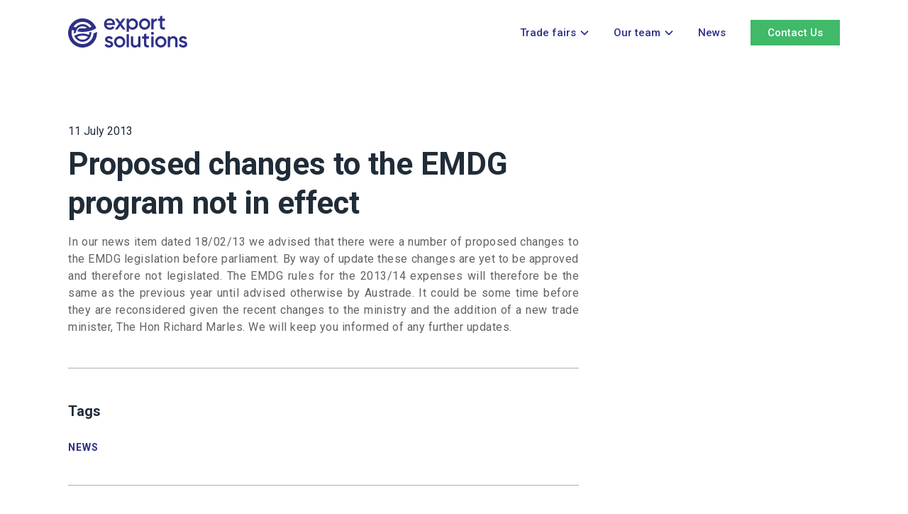

--- FILE ---
content_type: text/html; charset=UTF-8
request_url: https://www.exportsolutions.com.au/2013/07/11/proposed-changes-to-the-emdg-program-not-in-effect/
body_size: 13196
content:
<!doctype html>
<html lang="en-AU">
  <head>
	<meta charset="utf-8">
<script type="text/javascript">
/* <![CDATA[ */
var gform;gform||(document.addEventListener("gform_main_scripts_loaded",function(){gform.scriptsLoaded=!0}),document.addEventListener("gform/theme/scripts_loaded",function(){gform.themeScriptsLoaded=!0}),window.addEventListener("DOMContentLoaded",function(){gform.domLoaded=!0}),gform={domLoaded:!1,scriptsLoaded:!1,themeScriptsLoaded:!1,isFormEditor:()=>"function"==typeof InitializeEditor,callIfLoaded:function(o){return!(!gform.domLoaded||!gform.scriptsLoaded||!gform.themeScriptsLoaded&&!gform.isFormEditor()||(gform.isFormEditor()&&console.warn("The use of gform.initializeOnLoaded() is deprecated in the form editor context and will be removed in Gravity Forms 3.1."),o(),0))},initializeOnLoaded:function(o){gform.callIfLoaded(o)||(document.addEventListener("gform_main_scripts_loaded",()=>{gform.scriptsLoaded=!0,gform.callIfLoaded(o)}),document.addEventListener("gform/theme/scripts_loaded",()=>{gform.themeScriptsLoaded=!0,gform.callIfLoaded(o)}),window.addEventListener("DOMContentLoaded",()=>{gform.domLoaded=!0,gform.callIfLoaded(o)}))},hooks:{action:{},filter:{}},addAction:function(o,r,e,t){gform.addHook("action",o,r,e,t)},addFilter:function(o,r,e,t){gform.addHook("filter",o,r,e,t)},doAction:function(o){gform.doHook("action",o,arguments)},applyFilters:function(o){return gform.doHook("filter",o,arguments)},removeAction:function(o,r){gform.removeHook("action",o,r)},removeFilter:function(o,r,e){gform.removeHook("filter",o,r,e)},addHook:function(o,r,e,t,n){null==gform.hooks[o][r]&&(gform.hooks[o][r]=[]);var d=gform.hooks[o][r];null==n&&(n=r+"_"+d.length),gform.hooks[o][r].push({tag:n,callable:e,priority:t=null==t?10:t})},doHook:function(r,o,e){var t;if(e=Array.prototype.slice.call(e,1),null!=gform.hooks[r][o]&&((o=gform.hooks[r][o]).sort(function(o,r){return o.priority-r.priority}),o.forEach(function(o){"function"!=typeof(t=o.callable)&&(t=window[t]),"action"==r?t.apply(null,e):e[0]=t.apply(null,e)})),"filter"==r)return e[0]},removeHook:function(o,r,t,n){var e;null!=gform.hooks[o][r]&&(e=(e=gform.hooks[o][r]).filter(function(o,r,e){return!!(null!=n&&n!=o.tag||null!=t&&t!=o.priority)}),gform.hooks[o][r]=e)}});
/* ]]> */
</script>

	<meta http-equiv="x-ua-compatible" content="ie=edge">
	<meta name="viewport" content="width=device-width, initial-scale=1, shrink-to-fit=no">
	
	<meta name='robots' content='index, follow, max-image-preview:large, max-snippet:-1, max-video-preview:-1' />

	<!-- This site is optimized with the Yoast SEO plugin v26.7 - https://yoast.com/wordpress/plugins/seo/ -->
	<title>Proposed changes to the EMDG program not in effect - Export Solutions</title>
	<link rel="canonical" href="https://www.exportsolutions.com.au/2013/07/11/proposed-changes-to-the-emdg-program-not-in-effect/" />
	<meta property="og:locale" content="en_US" />
	<meta property="og:type" content="article" />
	<meta property="og:title" content="Proposed changes to the EMDG program not in effect - Export Solutions" />
	<meta property="og:description" content="In our news item dated 18/02/13 we advised that there were a number of proposed changes to the EMDG legislation before parliament. By way of update these changes are yet to be approved and therefore not legislated. The EMDG rules for the 2013/14 expenses will therefore be the same as the previous year until advised otherwise &hellip; Continued" />
	<meta property="og:url" content="https://www.exportsolutions.com.au/2013/07/11/proposed-changes-to-the-emdg-program-not-in-effect/" />
	<meta property="og:site_name" content="Export Solutions" />
	<meta property="article:publisher" content="https://www.facebook.com/ExportSolutionsAU" />
	<meta property="article:published_time" content="2013-07-11T00:00:00+00:00" />
	<meta name="twitter:card" content="summary_large_image" />
	<script type="application/ld+json" class="yoast-schema-graph">{"@context":"https://schema.org","@graph":[{"@type":"Article","@id":"https://www.exportsolutions.com.au/2013/07/11/proposed-changes-to-the-emdg-program-not-in-effect/#article","isPartOf":{"@id":"https://www.exportsolutions.com.au/2013/07/11/proposed-changes-to-the-emdg-program-not-in-effect/"},"author":{"name":"","@id":""},"headline":"Proposed changes to the EMDG program not in effect","datePublished":"2013-07-11T00:00:00+00:00","mainEntityOfPage":{"@id":"https://www.exportsolutions.com.au/2013/07/11/proposed-changes-to-the-emdg-program-not-in-effect/"},"wordCount":102,"commentCount":0,"publisher":{"@id":"https://www.exportsolutions.com.au/#organization"},"articleSection":["News"],"inLanguage":"en-AU","potentialAction":[{"@type":"CommentAction","name":"Comment","target":["https://www.exportsolutions.com.au/2013/07/11/proposed-changes-to-the-emdg-program-not-in-effect/#respond"]}]},{"@type":"WebPage","@id":"https://www.exportsolutions.com.au/2013/07/11/proposed-changes-to-the-emdg-program-not-in-effect/","url":"https://www.exportsolutions.com.au/2013/07/11/proposed-changes-to-the-emdg-program-not-in-effect/","name":"Proposed changes to the EMDG program not in effect - Export Solutions","isPartOf":{"@id":"https://www.exportsolutions.com.au/#website"},"datePublished":"2013-07-11T00:00:00+00:00","breadcrumb":{"@id":"https://www.exportsolutions.com.au/2013/07/11/proposed-changes-to-the-emdg-program-not-in-effect/#breadcrumb"},"inLanguage":"en-AU","potentialAction":[{"@type":"ReadAction","target":["https://www.exportsolutions.com.au/2013/07/11/proposed-changes-to-the-emdg-program-not-in-effect/"]}]},{"@type":"BreadcrumbList","@id":"https://www.exportsolutions.com.au/2013/07/11/proposed-changes-to-the-emdg-program-not-in-effect/#breadcrumb","itemListElement":[{"@type":"ListItem","position":1,"name":"Home","item":"https://www.exportsolutions.com.au/"},{"@type":"ListItem","position":2,"name":"News","item":"https://www.exportsolutions.com.au/news/"},{"@type":"ListItem","position":3,"name":"Proposed changes to the EMDG program not in effect"}]},{"@type":"WebSite","@id":"https://www.exportsolutions.com.au/#website","url":"https://www.exportsolutions.com.au/","name":"Export Solutions","description":"Trade Fair Services","publisher":{"@id":"https://www.exportsolutions.com.au/#organization"},"potentialAction":[{"@type":"SearchAction","target":{"@type":"EntryPoint","urlTemplate":"https://www.exportsolutions.com.au/?s={search_term_string}"},"query-input":{"@type":"PropertyValueSpecification","valueRequired":true,"valueName":"search_term_string"}}],"inLanguage":"en-AU"},{"@type":"Organization","@id":"https://www.exportsolutions.com.au/#organization","name":"Export Solutions","url":"https://www.exportsolutions.com.au/","logo":{"@type":"ImageObject","inLanguage":"en-AU","@id":"https://www.exportsolutions.com.au/#/schema/logo/image/","url":"https://www.exportsolutions.com.au/app/uploads/2024/05/ExportSolutions_Logo_Stacked_Blue_RGB.jpg","contentUrl":"https://www.exportsolutions.com.au/app/uploads/2024/05/ExportSolutions_Logo_Stacked_Blue_RGB.jpg","width":176,"height":47,"caption":"Export Solutions"},"image":{"@id":"https://www.exportsolutions.com.au/#/schema/logo/image/"},"sameAs":["https://www.facebook.com/ExportSolutionsAU","https://www.linkedin.com/company/81094","https://www.instagram.com/exportsolutions/"]}]}</script>
	<!-- / Yoast SEO plugin. -->


<link rel='dns-prefetch' href='//emailer.busapps.com.au' />
<link rel='dns-prefetch' href='//www.googletagmanager.com' />
<link rel='dns-prefetch' href='//www.google.com' />
<link rel="alternate" title="oEmbed (JSON)" type="application/json+oembed" href="https://www.exportsolutions.com.au/wp-json/oembed/1.0/embed?url=https%3A%2F%2Fwww.exportsolutions.com.au%2F2013%2F07%2F11%2Fproposed-changes-to-the-emdg-program-not-in-effect%2F" />
<link rel="alternate" title="oEmbed (XML)" type="text/xml+oembed" href="https://www.exportsolutions.com.au/wp-json/oembed/1.0/embed?url=https%3A%2F%2Fwww.exportsolutions.com.au%2F2013%2F07%2F11%2Fproposed-changes-to-the-emdg-program-not-in-effect%2F&#038;format=xml" />
<style id='wp-img-auto-sizes-contain-inline-css' type='text/css'>
img:is([sizes=auto i],[sizes^="auto," i]){contain-intrinsic-size:3000px 1500px}
/*# sourceURL=wp-img-auto-sizes-contain-inline-css */
</style>
<style id='wp-block-library-inline-css' type='text/css'>
:root{--wp-block-synced-color:#7a00df;--wp-block-synced-color--rgb:122,0,223;--wp-bound-block-color:var(--wp-block-synced-color);--wp-editor-canvas-background:#ddd;--wp-admin-theme-color:#007cba;--wp-admin-theme-color--rgb:0,124,186;--wp-admin-theme-color-darker-10:#006ba1;--wp-admin-theme-color-darker-10--rgb:0,107,160.5;--wp-admin-theme-color-darker-20:#005a87;--wp-admin-theme-color-darker-20--rgb:0,90,135;--wp-admin-border-width-focus:2px}@media (min-resolution:192dpi){:root{--wp-admin-border-width-focus:1.5px}}.wp-element-button{cursor:pointer}:root .has-very-light-gray-background-color{background-color:#eee}:root .has-very-dark-gray-background-color{background-color:#313131}:root .has-very-light-gray-color{color:#eee}:root .has-very-dark-gray-color{color:#313131}:root .has-vivid-green-cyan-to-vivid-cyan-blue-gradient-background{background:linear-gradient(135deg,#00d084,#0693e3)}:root .has-purple-crush-gradient-background{background:linear-gradient(135deg,#34e2e4,#4721fb 50%,#ab1dfe)}:root .has-hazy-dawn-gradient-background{background:linear-gradient(135deg,#faaca8,#dad0ec)}:root .has-subdued-olive-gradient-background{background:linear-gradient(135deg,#fafae1,#67a671)}:root .has-atomic-cream-gradient-background{background:linear-gradient(135deg,#fdd79a,#004a59)}:root .has-nightshade-gradient-background{background:linear-gradient(135deg,#330968,#31cdcf)}:root .has-midnight-gradient-background{background:linear-gradient(135deg,#020381,#2874fc)}:root{--wp--preset--font-size--normal:16px;--wp--preset--font-size--huge:42px}.has-regular-font-size{font-size:1em}.has-larger-font-size{font-size:2.625em}.has-normal-font-size{font-size:var(--wp--preset--font-size--normal)}.has-huge-font-size{font-size:var(--wp--preset--font-size--huge)}.has-text-align-center{text-align:center}.has-text-align-left{text-align:left}.has-text-align-right{text-align:right}.has-fit-text{white-space:nowrap!important}#end-resizable-editor-section{display:none}.aligncenter{clear:both}.items-justified-left{justify-content:flex-start}.items-justified-center{justify-content:center}.items-justified-right{justify-content:flex-end}.items-justified-space-between{justify-content:space-between}.screen-reader-text{border:0;clip-path:inset(50%);height:1px;margin:-1px;overflow:hidden;padding:0;position:absolute;width:1px;word-wrap:normal!important}.screen-reader-text:focus{background-color:#ddd;clip-path:none;color:#444;display:block;font-size:1em;height:auto;left:5px;line-height:normal;padding:15px 23px 14px;text-decoration:none;top:5px;width:auto;z-index:100000}html :where(.has-border-color){border-style:solid}html :where([style*=border-top-color]){border-top-style:solid}html :where([style*=border-right-color]){border-right-style:solid}html :where([style*=border-bottom-color]){border-bottom-style:solid}html :where([style*=border-left-color]){border-left-style:solid}html :where([style*=border-width]){border-style:solid}html :where([style*=border-top-width]){border-top-style:solid}html :where([style*=border-right-width]){border-right-style:solid}html :where([style*=border-bottom-width]){border-bottom-style:solid}html :where([style*=border-left-width]){border-left-style:solid}html :where(img[class*=wp-image-]){height:auto;max-width:100%}:where(figure){margin:0 0 1em}html :where(.is-position-sticky){--wp-admin--admin-bar--position-offset:var(--wp-admin--admin-bar--height,0px)}@media screen and (max-width:600px){html :where(.is-position-sticky){--wp-admin--admin-bar--position-offset:0px}}
/*# sourceURL=/wp-includes/css/dist/block-library/common.min.css */
</style>
<style id='classic-theme-styles-inline-css' type='text/css'>
/*! This file is auto-generated */
.wp-block-button__link{color:#fff;background-color:#32373c;border-radius:9999px;box-shadow:none;text-decoration:none;padding:calc(.667em + 2px) calc(1.333em + 2px);font-size:1.125em}.wp-block-file__button{background:#32373c;color:#fff;text-decoration:none}
/*# sourceURL=/wp-includes/css/classic-themes.min.css */
</style>
<link rel='stylesheet' id='sage/main.css-css' href='https://www.exportsolutions.com.au/app/themes/export/dist/styles/main_fe30838c.css' type='text/css' media='all' />

<!-- Google tag (gtag.js) snippet added by Site Kit -->
<!-- Google Analytics snippet added by Site Kit -->
<script type="text/javascript" src="https://www.googletagmanager.com/gtag/js?id=GT-K4ZNV8FD" id="google_gtagjs-js" async></script>
<script type="text/javascript" id="google_gtagjs-js-after">
/* <![CDATA[ */
window.dataLayer = window.dataLayer || [];function gtag(){dataLayer.push(arguments);}
gtag("set","linker",{"domains":["www.exportsolutions.com.au"]});
gtag("js", new Date());
gtag("set", "developer_id.dZTNiMT", true);
gtag("config", "GT-K4ZNV8FD", {"googlesitekit_post_type":"post"});
//# sourceURL=google_gtagjs-js-after
/* ]]> */
</script>
<script type="text/javascript" src="https://www.exportsolutions.com.au/wp/wp-includes/js/jquery/jquery.min.js?ver=3.7.1" id="jquery-core-js"></script>
<script type="text/javascript" src="https://www.exportsolutions.com.au/wp/wp-includes/js/jquery/jquery-migrate.min.js?ver=3.4.1" id="jquery-migrate-js"></script>
<script type="text/javascript" defer='defer' src="https://www.exportsolutions.com.au/app/plugins/gravityforms/js/jquery.json.min.js?ver=2.9.25" id="gform_json-js"></script>
<script type="text/javascript" id="gform_gravityforms-js-extra">
/* <![CDATA[ */
var gf_global = {"gf_currency_config":{"name":"U.S. Dollar","symbol_left":"$","symbol_right":"","symbol_padding":"","thousand_separator":",","decimal_separator":".","decimals":2,"code":"USD"},"base_url":"https://www.exportsolutions.com.au/app/plugins/gravityforms","number_formats":[],"spinnerUrl":"https://www.exportsolutions.com.au/app/plugins/gravityforms/images/spinner.svg","version_hash":"08090dfe25a4e2558dc55d08117038c3","strings":{"newRowAdded":"New row added.","rowRemoved":"Row removed","formSaved":"The form has been saved.  The content contains the link to return and complete the form."}};
var gf_global = {"gf_currency_config":{"name":"U.S. Dollar","symbol_left":"$","symbol_right":"","symbol_padding":"","thousand_separator":",","decimal_separator":".","decimals":2,"code":"USD"},"base_url":"https://www.exportsolutions.com.au/app/plugins/gravityforms","number_formats":[],"spinnerUrl":"https://www.exportsolutions.com.au/app/plugins/gravityforms/images/spinner.svg","version_hash":"08090dfe25a4e2558dc55d08117038c3","strings":{"newRowAdded":"New row added.","rowRemoved":"Row removed","formSaved":"The form has been saved.  The content contains the link to return and complete the form."}};
var gf_field_checkbox = {"strings":{"selected":"All choices are selected.","deselected":"All choices are unselected."}};
var gf_global = {"gf_currency_config":{"name":"U.S. Dollar","symbol_left":"$","symbol_right":"","symbol_padding":"","thousand_separator":",","decimal_separator":".","decimals":2,"code":"USD"},"base_url":"https://www.exportsolutions.com.au/app/plugins/gravityforms","number_formats":[],"spinnerUrl":"https://www.exportsolutions.com.au/app/plugins/gravityforms/images/spinner.svg","version_hash":"08090dfe25a4e2558dc55d08117038c3","strings":{"newRowAdded":"New row added.","rowRemoved":"Row removed","formSaved":"The form has been saved.  The content contains the link to return and complete the form."}};
var gf_field_checkbox = {"strings":{"selected":"All choices are selected.","deselected":"All choices are unselected."}};
var gf_global = {"gf_currency_config":{"name":"U.S. Dollar","symbol_left":"$","symbol_right":"","symbol_padding":"","thousand_separator":",","decimal_separator":".","decimals":2,"code":"USD"},"base_url":"https://www.exportsolutions.com.au/app/plugins/gravityforms","number_formats":[],"spinnerUrl":"https://www.exportsolutions.com.au/app/plugins/gravityforms/images/spinner.svg","version_hash":"08090dfe25a4e2558dc55d08117038c3","strings":{"newRowAdded":"New row added.","rowRemoved":"Row removed","formSaved":"The form has been saved.  The content contains the link to return and complete the form."}};
var gf_global = {"gf_currency_config":{"name":"U.S. Dollar","symbol_left":"$","symbol_right":"","symbol_padding":"","thousand_separator":",","decimal_separator":".","decimals":2,"code":"USD"},"base_url":"https://www.exportsolutions.com.au/app/plugins/gravityforms","number_formats":[],"spinnerUrl":"https://www.exportsolutions.com.au/app/plugins/gravityforms/images/spinner.svg","version_hash":"08090dfe25a4e2558dc55d08117038c3","strings":{"newRowAdded":"New row added.","rowRemoved":"Row removed","formSaved":"The form has been saved.  The content contains the link to return and complete the form."}};
var gf_global = {"gf_currency_config":{"name":"U.S. Dollar","symbol_left":"$","symbol_right":"","symbol_padding":"","thousand_separator":",","decimal_separator":".","decimals":2,"code":"USD"},"base_url":"https://www.exportsolutions.com.au/app/plugins/gravityforms","number_formats":[],"spinnerUrl":"https://www.exportsolutions.com.au/app/plugins/gravityforms/images/spinner.svg","version_hash":"08090dfe25a4e2558dc55d08117038c3","strings":{"newRowAdded":"New row added.","rowRemoved":"Row removed","formSaved":"The form has been saved.  The content contains the link to return and complete the form."}};
var gf_global = {"gf_currency_config":{"name":"U.S. Dollar","symbol_left":"$","symbol_right":"","symbol_padding":"","thousand_separator":",","decimal_separator":".","decimals":2,"code":"USD"},"base_url":"https://www.exportsolutions.com.au/app/plugins/gravityforms","number_formats":[],"spinnerUrl":"https://www.exportsolutions.com.au/app/plugins/gravityforms/images/spinner.svg","version_hash":"08090dfe25a4e2558dc55d08117038c3","strings":{"newRowAdded":"New row added.","rowRemoved":"Row removed","formSaved":"The form has been saved.  The content contains the link to return and complete the form."}};
var gf_field_checkbox = {"strings":{"selected":"All choices are selected.","deselected":"All choices are unselected."}};
var gf_global = {"gf_currency_config":{"name":"U.S. Dollar","symbol_left":"$","symbol_right":"","symbol_padding":"","thousand_separator":",","decimal_separator":".","decimals":2,"code":"USD"},"base_url":"https://www.exportsolutions.com.au/app/plugins/gravityforms","number_formats":[],"spinnerUrl":"https://www.exportsolutions.com.au/app/plugins/gravityforms/images/spinner.svg","version_hash":"08090dfe25a4e2558dc55d08117038c3","strings":{"newRowAdded":"New row added.","rowRemoved":"Row removed","formSaved":"The form has been saved.  The content contains the link to return and complete the form."}};
var gform_i18n = {"datepicker":{"days":{"monday":"Mo","tuesday":"Tu","wednesday":"We","thursday":"Th","friday":"Fr","saturday":"Sa","sunday":"Su"},"months":{"january":"January","february":"February","march":"March","april":"April","may":"May","june":"June","july":"July","august":"August","september":"September","october":"October","november":"November","december":"December"},"firstDay":1,"iconText":"Select date"}};
var gf_legacy_multi = {"1":"1","2":"1","3":"1","4":"1","5":"1","74":"1","75":"1","76":"1"};
var gform_gravityforms = {"strings":{"invalid_file_extension":"This type of file is not allowed. Must be one of the following:","delete_file":"Delete this file","in_progress":"in progress","file_exceeds_limit":"File exceeds size limit","illegal_extension":"This type of file is not allowed.","max_reached":"Maximum number of files reached","unknown_error":"There was a problem while saving the file on the server","currently_uploading":"Please wait for the uploading to complete","cancel":"Cancel","cancel_upload":"Cancel this upload","cancelled":"Cancelled","error":"Error","message":"Message"},"vars":{"images_url":"https://www.exportsolutions.com.au/app/plugins/gravityforms/images"}};
//# sourceURL=gform_gravityforms-js-extra
/* ]]> */
</script>
<script type="text/javascript" id="gform_gravityforms-js-before">
/* <![CDATA[ */

//# sourceURL=gform_gravityforms-js-before
/* ]]> */
</script>
<script type="text/javascript" defer='defer' src="https://www.exportsolutions.com.au/app/plugins/gravityforms/js/gravityforms.min.js?ver=2.9.25" id="gform_gravityforms-js"></script>
<script type="text/javascript" defer='defer' src="https://www.exportsolutions.com.au/app/plugins/gravityforms/assets/js/dist/utils.min.js?ver=48a3755090e76a154853db28fc254681" id="gform_gravityforms_utils-js"></script>
<script type="text/javascript" id="gform_conditional_logic-js-extra">
/* <![CDATA[ */
var gf_legacy = {"is_legacy":"1"};
var gf_legacy = {"is_legacy":"1"};
//# sourceURL=gform_conditional_logic-js-extra
/* ]]> */
</script>
<script type="text/javascript" defer='defer' src="https://www.exportsolutions.com.au/app/plugins/gravityforms/js/conditional_logic.min.js?ver=2.9.25" id="gform_conditional_logic-js"></script>
<script type="text/javascript" defer='defer' src="https://www.google.com/recaptcha/api.js?hl=en#038;render=explicit" id="gform_recaptcha-js"></script>

<link rel='shortlink' href='https://www.exportsolutions.com.au/?p=335' />
<meta name="generator" content="Site Kit by Google 1.170.0" />	<script>
		function onloadCallback()
		{
			renderRecaptcha();
		}
	</script>
	<style type="text/css">.recentcomments a{display:inline !important;padding:0 !important;margin:0 !important;}</style><link rel="icon" href="https://www.exportsolutions.com.au/app/uploads/2020/06/cropped-android-chrome-512x512-1-32x32.png" sizes="32x32" />
<link rel="icon" href="https://www.exportsolutions.com.au/app/uploads/2020/06/cropped-android-chrome-512x512-1-192x192.png" sizes="192x192" />
<link rel="apple-touch-icon" href="https://www.exportsolutions.com.au/app/uploads/2020/06/cropped-android-chrome-512x512-1-180x180.png" />
<meta name="msapplication-TileImage" content="https://www.exportsolutions.com.au/app/uploads/2020/06/cropped-android-chrome-512x512-1-270x270.png" />
	<link href="https://fonts.googleapis.com/css2?family=Roboto:ital,wght@0,400;0,500;0,700;1,400;1,700&display=swap" rel="stylesheet">
	<!-- Google Tag Manager -->
	<script>(function(w,d,s,l,i){w[l]=w[l]||[];w[l].push({'gtm.start':
				new Date().getTime(),event:'gtm.js'});var f=d.getElementsByTagName(s)[0],
			j=d.createElement(s),dl=l!='dataLayer'?'&l='+l:'';j.async=true;j.src=
			'https://www.googletagmanager.com/gtm.js?id='+i+dl;f.parentNode.insertBefore(j,f);
		})(window,document,'script','dataLayer','GTM-MZJK43R');</script>
	<!-- End Google Tag Manager -->

	<meta name="facebook-domain-verification" content="po733z388q4gjm8w6uigacfh4q2pk1" />

</head>
  <body class="wp-singular post-template-default single single-post postid-335 single-format-standard wp-theme-exportresources proposed-changes-to-the-emdg-program-not-in-effect transition-fade app-data index-data singular-data single-data single-post-data single-post-proposed-changes-to-the-emdg-program-not-in-effect-data">
  <!-- Google Tag Manager (noscript) -->
  <noscript><iframe src="https://www.googletagmanager.com/ns.html?id=GTM-MZJK43R"
					height="0" width="0" style="display:none;visibility:hidden"></iframe></noscript>
  <!-- End Google Tag Manager (noscript) -->

  <!-- Facebook Pixel Code -->
  <script>
	  !function(f,b,e,v,n,t,s)
	  {if(f.fbq)return;n=f.fbq=function(){n.callMethod?
		  n.callMethod.apply(n,arguments):n.queue.push(arguments)};
		  if(!f._fbq)f._fbq=n;n.push=n;n.loaded=!0;n.version='2.0';
		  n.queue=[];t=b.createElement(e);t.async=!0;
		  t.src=v;s=b.getElementsByTagName(e)[0];
		  s.parentNode.insertBefore(t,s)}(window,document,'script',
		  'https://connect.facebook.net/en_US/fbevents.js');
	  fbq('init', '547483762513942');
	  fbq('track', 'PageView');
  </script>

  <noscript>
	  <img height="1" width="1"
		   src="https://www.facebook.com/tr?id=547483762513942&ev=PageView
&noscript=1"/>
  </noscript>

  <!-- End Facebook Pixel Code -->

        <header class="header">

	<div class="inner-wrapper">

		<div class="header__inner">

			<a class="header__logo" href="https://www.exportsolutions.com.au"><svg id="ExportSolutions_Logo_Stacked_Blue_RGB" xmlns="http://www.w3.org/2000/svg" width="168" height="44.562" viewBox="0 0 168 44.562">
	<g id="Group_161" data-name="Group 161" transform="translate(0 3.792)">
	  <path id="Path_2007" data-name="Path 2007" d="M203.522,226.512a43.368,43.368,0,0,1-4.844,2.19,15.5,15.5,0,1,1-30.354-5.018q1.462.612,2.985,1.1a12.238,12.238,0,0,0-.442,3.273c0,.313.013.625.034.932a26.763,26.763,0,0,1,2.929-1.324,9.3,9.3,0,0,1,.323-2.082c.029-.109.061-.215.093-.32s.069-.209.106-.312.074-.209.114-.31c.029-.079.061-.156.1-.233.1-.233.2-.461.32-.683.045-.085.09-.167.135-.249.093-.164.188-.326.291-.482.037-.064.079-.124.122-.185a9.367,9.367,0,0,1,14.128-1.631,34.058,34.058,0,0,1-10.553.339,7.8,7.8,0,0,0-3.279,4.409,39.056,39.056,0,0,0,16.512-.342c.167-.04.334-.079.5-.124.2-.048.4-.1.593-.154q.882-.238,1.753-.522,1.517-.489,2.982-1.1a38.49,38.49,0,0,0,4.433-2.19,20.159,20.159,0,0,0-2.119-4.4,20.386,20.386,0,1,0,3.2,10.966C203.58,227.537,203.561,227.021,203.522,226.512Zm-20.328-13.954a15.48,15.48,0,0,1,12.775,6.721q-1.529.624-3.128,1.1a12.328,12.328,0,0,0-19.293,0q-1.6-.477-3.128-1.1A15.478,15.478,0,0,1,183.194,212.559Z" transform="translate(-162.81 -207.67)" fill="#2e3087"/>
	  <path id="Path_2008" data-name="Path 2008" d="M219.264,272.29q-.87.282-1.753.522.886-.234,1.756-.514S219.264,272.293,219.264,272.29Zm.336,1.668q-1.422.445-2.887.792c.021.267.034.538.034.813a9.376,9.376,0,0,1-.379,2.643,23.379,23.379,0,0,0-20.67,1.324,12.177,12.177,0,0,0,1.282,2.664,12.329,12.329,0,0,0,22.722-6.631A12.8,12.8,0,0,0,219.6,273.958Zm-12.227,10.977a9.363,9.363,0,0,1-7.725-4.065,20.528,20.528,0,0,1,15.453,0A9.364,9.364,0,0,1,207.374,284.935Z" transform="translate(-186.99 -255.177)" fill="#2e3087"/>
	</g>
	<path id="Path_2009" data-name="Path 2009" d="M362.157,220.734a4.612,4.612,0,0,0,3.9-1.872l2.688,1.57a7.633,7.633,0,0,1-6.615,3.292c-4.984,0-8.215-3.414-8.215-7.942a7.7,7.7,0,0,1,7.974-7.942c4.5,0,7.579,3.625,7.579,7.974a9.771,9.771,0,0,1-.122,1.359h-12.02C357.84,219.527,359.741,220.734,362.157,220.734Zm4.017-6.223a4.2,4.2,0,0,0-4.319-3.716,4.388,4.388,0,0,0-4.56,3.716Z" transform="translate(-303.302 -204.003)" fill="#2e3087"/>
	<path id="Path_2010" data-name="Path 2010" d="M423.067,224.41l-3.745-5.164-3.776,5.164H411.74l5.678-7.762-5.376-7.338h3.774l3.474,4.772,3.475-4.772h3.805l-5.376,7.37,5.649,7.733h-3.776Z" transform="translate(-345.817 -205.083)" fill="#2e3087"/>
	<path id="Path_2011" data-name="Path 2011" d="M490.3,215.772a7.7,7.7,0,0,1-7.521,7.942,6.261,6.261,0,0,1-5.286-2.537v5.458H474.23V208.222h3.263V210.4a6.206,6.206,0,0,1,5.286-2.566A7.719,7.719,0,0,1,490.3,215.772Zm-3.263,0a4.773,4.773,0,1,0-4.772,4.833A4.666,4.666,0,0,0,487.037,215.772Z" transform="translate(-391.758 -203.995)" fill="#2e3087"/>
	<path id="Path_2012" data-name="Path 2012" d="M540.04,215.772a7.974,7.974,0,1,1,7.974,7.942A7.883,7.883,0,0,1,540.04,215.772Zm12.685,0a4.712,4.712,0,1,0-4.711,4.772A4.637,4.637,0,0,0,552.725,215.772Z" transform="translate(-440.14 -203.995)" fill="#2e3087"/>
	<path id="Path_2013" data-name="Path 2013" d="M613.643,209.32v3.2c-2.145-.151-4.65.906-4.65,4.287v7.611H605.73v-15.1h3.263v2.537C609.9,209.8,611.742,209.32,613.643,209.32Z" transform="translate(-488.434 -205.091)" fill="#2e3087"/>
	<path id="Path_2014" data-name="Path 2014" d="M647.7,200.717v7.248c0,1.933,1.269,1.9,3.745,1.782v2.929c-5.013.6-7.007-.784-7.007-4.711v-7.248H641.66v-3.141h2.778v-3.26l3.263-.967v4.229h3.745v3.141H647.7Z" transform="translate(-514.848 -193.35)" fill="#2e3087"/>
	<path id="Path_2015" data-name="Path 2015" d="M369.242,312.847c0,3.019-2.627,4.65-5.89,4.65-3.019,0-5.2-1.359-6.163-3.533l2.81-1.631a3.319,3.319,0,0,0,3.353,2.174c1.449,0,2.566-.485,2.566-1.692,0-2.688-8.125-1.179-8.125-6.584,0-2.839,2.447-4.621,5.527-4.621a6.079,6.079,0,0,1,5.588,3.141l-2.749,1.541a2.941,2.941,0,0,0-2.839-1.721c-1.178,0-2.206.514-2.206,1.6C361.12,308.919,369.242,307.259,369.242,312.847Z" transform="translate(-305.713 -272.94)" fill="#2e3087"/>
	<path id="Path_2016" data-name="Path 2016" d="M407.15,309.562a7.974,7.974,0,1,1,7.974,7.942A7.883,7.883,0,0,1,407.15,309.562Zm12.685,0a4.712,4.712,0,1,0-4.711,4.772A4.637,4.637,0,0,0,419.835,309.562Z" transform="translate(-342.443 -272.947)" fill="#2e3087"/>
	<path id="Path_2017" data-name="Path 2017" d="M474.24,290.97H477.5v18.31H474.24Z" transform="translate(-391.765 -265.118)" fill="#2e3087"/>
	<path id="Path_2018" data-name="Path 2018" d="M510.294,303.1v15.1h-3.263v-1.933a5.2,5.2,0,0,1-4.682,2.325c-3.382,0-5.8-2.3-5.8-6.221V303.1h3.263v8.94a3.147,3.147,0,0,0,3.382,3.5c2.145,0,3.835-1.269,3.835-4.348v-8.1Z" transform="translate(-408.167 -274.035)" fill="#2e3087"/>
	<path id="Path_2019" data-name="Path 2019" d="M562.591,294.5v7.248c0,1.933,1.268,1.9,3.745,1.782v2.929c-5.013.6-7.007-.784-7.007-4.711V294.5H556.55v-3.141h2.778V288.1l3.263-.967v4.229h3.745V294.5Z" transform="translate(-452.278 -262.295)" fill="#2e3087"/>
	<path id="Path_2020" data-name="Path 2020" d="M604.11,280.884a2.084,2.084,0,1,1,2.084,2.084A2.09,2.09,0,0,1,604.11,280.884Zm.453,4.351h3.263v15.1h-3.263Z" transform="translate(-487.242 -256.171)" fill="#2e3087"/>
	<path id="Path_2021" data-name="Path 2021" d="M626.35,309.562a7.974,7.974,0,1,1,7.974,7.942A7.883,7.883,0,0,1,626.35,309.562Zm12.685,0a4.712,4.712,0,1,0-4.711,4.772A4.637,4.637,0,0,0,639.035,309.562Z" transform="translate(-503.593 -272.947)" fill="#2e3087"/>
	<path id="Path_2022" data-name="Path 2022" d="M707.492,307.841v9.272h-3.263v-8.94a3.147,3.147,0,0,0-3.382-3.5c-2.145,0-3.835,1.269-3.835,4.348v8.093H693.75v-15.1h3.263v1.933a5.2,5.2,0,0,1,4.682-2.325C705.077,301.617,707.492,303.913,707.492,307.841Z" transform="translate(-553.144 -272.947)" fill="#2e3087"/>
	<path id="Path_2023" data-name="Path 2023" d="M763.732,312.847c0,3.019-2.627,4.65-5.89,4.65-3.019,0-5.2-1.359-6.163-3.533l2.81-1.631a3.319,3.319,0,0,0,3.353,2.174c1.448,0,2.566-.485,2.566-1.692,0-2.688-8.125-1.179-8.125-6.584,0-2.839,2.447-4.621,5.527-4.621a6.079,6.079,0,0,1,5.588,3.141l-2.749,1.541a2.941,2.941,0,0,0-2.839-1.721c-1.178,0-2.206.514-2.206,1.6C755.607,308.919,763.732,307.259,763.732,312.847Z" transform="translate(-595.732 -272.94)" fill="#2e3087"/>
  </svg>
</a>

			<nav class="header__nav">

								<div class="menu-main-menu-container"><ul id="menu-main-menu" class="nav"><li id="menu-item-42" class="menu-item menu-item-type-post_type menu-item-object-page menu-item-has-children menu-item-42"><a href="https://www.exportsolutions.com.au/trade-fairs/">Trade fairs</a>
<ul class="sub-menu">
	<li id="menu-item-2170" class="menu-item menu-item-type-post_type menu-item-object-page menu-item-2170"><a href="https://www.exportsolutions.com.au/trade-fairs/">Find a trade fair</a></li>
	<li id="menu-item-41" class="menu-item menu-item-type-post_type menu-item-object-page menu-item-home menu-item-41"><a href="https://www.exportsolutions.com.au/">Trade fair services</a></li>
	<li id="menu-item-2169" class="menu-item menu-item-type-custom menu-item-object-custom menu-item-2169"><a href="https://www.exportsolutions.com.au/trade-fair-services/#why-trade-fairs">Why trade fairs?</a></li>
	<li id="menu-item-806" class="menu-item menu-item-type-custom menu-item-object-custom menu-item-806"><a href="https://www.exportsolutions.com.au/galleries/">Photo Gallery</a></li>
</ul>
</li>
<li id="menu-item-39" class="menu-item menu-item-type-post_type menu-item-object-page menu-item-has-children menu-item-39"><a href="https://www.exportsolutions.com.au/our-team/">Our team</a>
<ul class="sub-menu">
	<li id="menu-item-44" class="menu-item menu-item-type-post_type menu-item-object-page menu-item-44"><a href="https://www.exportsolutions.com.au/our-team/">Meet our team</a></li>
</ul>
</li>
<li id="menu-item-38" class="menu-item menu-item-type-post_type menu-item-object-page current_page_parent menu-item-38"><a href="https://www.exportsolutions.com.au/news/">News</a></li>
<li id="menu-item-33" class="header-button menu-item menu-item-type-post_type menu-item-object-page menu-item-33"><a href="https://www.exportsolutions.com.au/contact-us/">Contact Us</a></li>
</ul></div>
				
			</nav>

			<a href="#" class="header__trigger menu-trigger">

				<span class="menu-trigger__bar menu-trigger__bar-1"></span>
				<span class="menu-trigger__bar menu-trigger__bar-2"></span>
				<span class="menu-trigger__bar menu-trigger__bar-3"></span>

			</a>

		</div>

	</div>

</header>

<div class="mobile-menu">

	<div class="mobile-menu__inner">

		<div class="mobile-menu__top">

						<div class="menu-main-menu-container"><ul id="menu-main-menu-1" class="nav"><li class="menu-item menu-item-type-post_type menu-item-object-page menu-item-has-children menu-item-42"><a href="https://www.exportsolutions.com.au/trade-fairs/">Trade fairs</a>
<ul class="sub-menu">
	<li class="menu-item menu-item-type-post_type menu-item-object-page menu-item-2170"><a href="https://www.exportsolutions.com.au/trade-fairs/">Find a trade fair</a></li>
	<li class="menu-item menu-item-type-post_type menu-item-object-page menu-item-home menu-item-41"><a href="https://www.exportsolutions.com.au/">Trade fair services</a></li>
	<li class="menu-item menu-item-type-custom menu-item-object-custom menu-item-2169"><a href="https://www.exportsolutions.com.au/trade-fair-services/#why-trade-fairs">Why trade fairs?</a></li>
	<li class="menu-item menu-item-type-custom menu-item-object-custom menu-item-806"><a href="https://www.exportsolutions.com.au/galleries/">Photo Gallery</a></li>
</ul>
</li>
<li class="menu-item menu-item-type-post_type menu-item-object-page menu-item-has-children menu-item-39"><a href="https://www.exportsolutions.com.au/our-team/">Our team</a>
<ul class="sub-menu">
	<li class="menu-item menu-item-type-post_type menu-item-object-page menu-item-44"><a href="https://www.exportsolutions.com.au/our-team/">Meet our team</a></li>
</ul>
</li>
<li class="menu-item menu-item-type-post_type menu-item-object-page current_page_parent menu-item-38"><a href="https://www.exportsolutions.com.au/news/">News</a></li>
<li class="header-button menu-item menu-item-type-post_type menu-item-object-page menu-item-33"><a href="https://www.exportsolutions.com.au/contact-us/">Contact Us</a></li>
</ul></div>
			
		</div>

		<div class="mobile-menu__bottom">

			<div class="mobile-menu__socials">

								<div class="menu-mobile-socials-container"><ul id="menu-mobile-socials" class="nav"><li id="menu-item-46" class="menu-item menu-item-type-custom menu-item-object-custom menu-item-46"><a target="_blank" href="https://www.linkedin.com/company/export-solutions/?originalSubdomain=au">LinkedIn</a></li>
<li id="menu-item-45" class="menu-item menu-item-type-custom menu-item-object-custom menu-item-45"><a target="_blank" href="https://www.instagram.com/exportsolutions/">Instagram</a></li>
<li id="menu-item-48" class="menu-item menu-item-type-custom menu-item-object-custom menu-item-48"><a target="_blank" href="https://www.facebook.com/ExportSolutionsAU/">Facebook</a></li>
</ul></div>
				
			</div>

		</div>

	</div>

</div>

	<div id="body-wrapper" class="body-wrapper">

						<div id="content-wrapper">

				<div class="alternate-title">

					<div class="inner-wrapper">

												<h1>Proposed changes to the EMDG program not in effect</h1>
						
					</div>

				</div>

				
<div class="single-post-wrapper">

	<div class="inner-wrapper">

		<div class="single-post-wrapper__inner">

			<div class="single-post-wrapper__top">

				<div class="single-post-wrapper__date">11 July 2013</div>

				<h1 class="single-post-wrapper__title">Proposed changes to the EMDG program not in effect</h1>

				
				
				<div class="single-post-wrapper__content content">
					<p style="text-align: justify">In our news item dated 18/02/13 we advised that there were a number of proposed changes to the EMDG legislation before parliament. By way of update these changes are yet to be approved and therefore not legislated. The EMDG rules for the 2013/14 expenses will therefore be the same as the previous year until advised otherwise by Austrade. It could be some time before they are reconsidered given the recent changes to the ministry and the addition of a new trade minister, The Hon Richard Marles. We will keep you informed of any further updates.</p>

				</div>

			</div>

						<div class="single-post-wrapper__tags">

				<p class="single-post-wrapper__sub-title">Tags</p>

								<a title="News" href="https://www.exportsolutions.com.au/category/uncategorised/">News</a>
				
			</div>
			
			<div class="single-post-wrapper__share">

				<p class="single-post-wrapper__sub-title">Share</p>

				<div class="single-post-wrapper__links">

					<a target="_blank" href="https://www.linkedin.com/shareArticle?mini=true&title=&summary=&source=&url=https://www.exportsolutions.com.au/2013/07/11/proposed-changes-to-the-emdg-program-not-in-effect/" title="Share on LinkedIn"><svg xmlns="http://www.w3.org/2000/svg" width="29.489" height="29.489" viewBox="0 0 29.489 29.489">
	<path id="linkedin_2_" data-name="linkedin (2)" d="M25.123,25.129H20.756V18.287c0-1.632-.033-3.732-2.276-3.732-2.277,0-2.624,1.775-2.624,3.611v6.963H11.489V11.058h4.195v1.918h.057A4.6,4.6,0,0,1,19.881,10.7c4.425,0,5.243,2.912,5.243,6.7v7.724Zm-18.565-16A2.536,2.536,0,1,1,9.094,6.6,2.534,2.534,0,0,1,6.558,9.133Zm2.19,16H4.368V11.058H8.747ZM27.308,0H2.176A2.15,2.15,0,0,0,0,2.124v25.24a2.149,2.149,0,0,0,2.176,2.124H27.3a2.157,2.157,0,0,0,2.185-2.124V2.124A2.158,2.158,0,0,0,27.3,0Z" fill="#40b969"/>
  </svg>
</a>
					<a target="_blank" href="https://twitter.com/home?status=https://www.exportsolutions.com.au/2013/07/11/proposed-changes-to-the-emdg-program-not-in-effect/" title="Share on Twitter"><svg xmlns="http://www.w3.org/2000/svg" width="36.534" height="29.693" viewBox="0 0 36.534 29.693">
	<path id="twitter_1_" data-name="twitter (1)" d="M36.462,5.782a15.223,15.223,0,0,1-4.3,1.18,7.547,7.547,0,0,0,3.292-4.145,15.47,15.47,0,0,1-4.76,1.8A7.487,7.487,0,0,0,17.74,9.731a7.664,7.664,0,0,0,.193,1.711A21.211,21.211,0,0,1,2.5,3.639,7.34,7.34,0,0,0,1.483,7.406a7.49,7.49,0,0,0,3.331,6.235A7.465,7.465,0,0,1,1.422,12.7V12.8a7.494,7.494,0,0,0,6.007,7.348,7.558,7.558,0,0,1-3.367.129,7.514,7.514,0,0,0,7.008,5.2,15.021,15.021,0,0,1-9.288,3.2A15.9,15.9,0,0,1,0,28.577a21.3,21.3,0,0,0,11.5,3.363c13.782,0,21.309-11.41,21.309-21.289,0-.318,0-.639-.023-.959a15.124,15.124,0,0,0,3.745-3.879l-.072-.03Z" transform="translate(0 -2.246)" fill="#40b969"/>
  </svg>
</a>
					<a target="_blank" href="ttps://www.facebook.com/sharer/sharer.php?u=https://www.exportsolutions.com.au/2013/07/11/proposed-changes-to-the-emdg-program-not-in-effect/" title="Share on Facebook"><svg xmlns="http://www.w3.org/2000/svg" width="29.486" height="29.307" viewBox="0 0 29.486 29.307">
	<path id="facebook_1_" data-name="facebook (1)" d="M29.486,14.743A14.743,14.743,0,1,0,12.439,29.307V19H8.7V14.743h3.743V11.5c0-3.7,2.2-5.736,5.569-5.736a22.673,22.673,0,0,1,3.3.288V9.675H19.449a2.131,2.131,0,0,0-2.4,2.3v2.766h4.089L20.482,19H17.047v10.3A14.747,14.747,0,0,0,29.486,14.743Z" fill="#40b969"/>
  </svg>
</a>

				</div>

			</div>

		</div>

	</div>

</div>


<div id="" class="module module-socials module--white module-socials--panel-green">

	<div class="module-socials__inner" data-wp>

		<div class="module-socials__left animate-up" data-wp>

			<div class="module-socials__left-inner">

				<h2 class="module-socials__title">Connect with us</h2>

				<div class="module-socials__links">

										<a target="_blank" title="Follow us on LinkedIn" href="http://linkedin.com/company/export-solutions"><svg xmlns="http://www.w3.org/2000/svg" width="29.489" height="29.489" viewBox="0 0 29.489 29.489">
	<path id="linkedin_2_" data-name="linkedin (2)" d="M25.123,25.129H20.756V18.287c0-1.632-.033-3.732-2.276-3.732-2.277,0-2.624,1.775-2.624,3.611v6.963H11.489V11.058h4.195v1.918h.057A4.6,4.6,0,0,1,19.881,10.7c4.425,0,5.243,2.912,5.243,6.7v7.724Zm-18.565-16A2.536,2.536,0,1,1,9.094,6.6,2.534,2.534,0,0,1,6.558,9.133Zm2.19,16H4.368V11.058H8.747ZM27.308,0H2.176A2.15,2.15,0,0,0,0,2.124v25.24a2.149,2.149,0,0,0,2.176,2.124H27.3a2.157,2.157,0,0,0,2.185-2.124V2.124A2.158,2.158,0,0,0,27.3,0Z" fill="#40b969"/>
  </svg>
</a>
					
										<a href="https://www.instagram.com/exportsolutions/?ref=badge" title="Follow us on Instagram" target="_blank"><svg xmlns="http://www.w3.org/2000/svg" width="29.489" height="29.489" viewBox="0 0 29.489 29.489">
	<path id="instagram_2_" data-name="instagram (2)" d="M14.744,0c-4.006,0-4.506.018-6.078.088A10.872,10.872,0,0,0,5.087.774a7.22,7.22,0,0,0-2.612,1.7,7.194,7.194,0,0,0-1.7,2.612A10.84,10.84,0,0,0,.088,8.666C.015,10.239,0,10.739,0,14.744s.018,4.506.088,6.078A10.879,10.879,0,0,0,.774,24.4a7.231,7.231,0,0,0,1.7,2.612,7.21,7.21,0,0,0,2.612,1.7,10.886,10.886,0,0,0,3.579.686c1.573.074,2.073.088,6.078.088s4.506-.018,6.078-.088a10.911,10.911,0,0,0,3.579-.686A7.535,7.535,0,0,0,28.714,24.4a10.879,10.879,0,0,0,.686-3.579c.074-1.573.088-2.073.088-6.078s-.018-4.506-.088-6.078a10.9,10.9,0,0,0-.686-3.579,7.236,7.236,0,0,0-1.7-2.612A7.184,7.184,0,0,0,24.4.774,10.847,10.847,0,0,0,20.823.088C19.25.015,18.75,0,14.744,0Zm0,2.654c3.935,0,4.4.02,5.959.087a8.123,8.123,0,0,1,2.736.51,4.852,4.852,0,0,1,2.8,2.8,8.141,8.141,0,0,1,.507,2.736c.07,1.556.086,2.022.086,5.959s-.018,4.4-.091,5.959a8.3,8.3,0,0,1-.517,2.736,4.682,4.682,0,0,1-1.1,1.7,4.6,4.6,0,0,1-1.7,1.1,8.2,8.2,0,0,1-2.746.507c-1.565.07-2.026.086-5.97.086s-4.406-.018-5.97-.091a8.361,8.361,0,0,1-2.747-.517,4.566,4.566,0,0,1-1.694-1.1,4.477,4.477,0,0,1-1.106-1.7,8.368,8.368,0,0,1-.516-2.746c-.055-1.548-.075-2.026-.075-5.952s.02-4.406.075-5.973A8.358,8.358,0,0,1,3.19,6.008,4.371,4.371,0,0,1,4.3,4.311a4.361,4.361,0,0,1,1.694-1.1,8.161,8.161,0,0,1,2.729-.517c1.567-.055,2.027-.074,5.97-.074l.055.037Zm0,4.519a7.571,7.571,0,1,0,7.571,7.571A7.571,7.571,0,0,0,14.744,7.173Zm0,12.486a4.915,4.915,0,1,1,4.915-4.915A4.913,4.913,0,0,1,14.744,19.659Zm9.64-12.785a1.769,1.769,0,1,1-1.769-1.768A1.771,1.771,0,0,1,24.385,6.875Z" fill="#40b969"/>
  </svg>
</a>
					
					
										<a href="https://www.facebook.com/ExportSolutionsAU/" title="Follow us on Facebook" target="_blank"><svg xmlns="http://www.w3.org/2000/svg" width="29.486" height="29.307" viewBox="0 0 29.486 29.307">
	<path id="facebook_1_" data-name="facebook (1)" d="M29.486,14.743A14.743,14.743,0,1,0,12.439,29.307V19H8.7V14.743h3.743V11.5c0-3.7,2.2-5.736,5.569-5.736a22.673,22.673,0,0,1,3.3.288V9.675H19.449a2.131,2.131,0,0,0-2.4,2.3v2.766h4.089L20.482,19H17.047v10.3A14.747,14.747,0,0,0,29.486,14.743Z" fill="#40b969"/>
  </svg>
</a>
					
				</div>

			</div>

		</div>

		<div class="module-socials__right"></div>

	</div>

</div>

			</div>

    </div>

	<div id="footer-end">
			</div>

    	<footer class="footer">

	<div class="inner-wrapper">

		<div class="footer__inner">

			<div class="footer__left">

				<a href="#" class="footer__logo"><svg id="ExportSolutions_Logo_Stacked_Blue_RGB" xmlns="http://www.w3.org/2000/svg" width="168" height="44.562" viewBox="0 0 168 44.562">
	<g id="Group_161" data-name="Group 161" transform="translate(0 3.792)">
	  <path id="Path_2007" data-name="Path 2007" d="M203.522,226.512a43.368,43.368,0,0,1-4.844,2.19,15.5,15.5,0,1,1-30.354-5.018q1.462.612,2.985,1.1a12.238,12.238,0,0,0-.442,3.273c0,.313.013.625.034.932a26.763,26.763,0,0,1,2.929-1.324,9.3,9.3,0,0,1,.323-2.082c.029-.109.061-.215.093-.32s.069-.209.106-.312.074-.209.114-.31c.029-.079.061-.156.1-.233.1-.233.2-.461.32-.683.045-.085.09-.167.135-.249.093-.164.188-.326.291-.482.037-.064.079-.124.122-.185a9.367,9.367,0,0,1,14.128-1.631,34.058,34.058,0,0,1-10.553.339,7.8,7.8,0,0,0-3.279,4.409,39.056,39.056,0,0,0,16.512-.342c.167-.04.334-.079.5-.124.2-.048.4-.1.593-.154q.882-.238,1.753-.522,1.517-.489,2.982-1.1a38.49,38.49,0,0,0,4.433-2.19,20.159,20.159,0,0,0-2.119-4.4,20.386,20.386,0,1,0,3.2,10.966C203.58,227.537,203.561,227.021,203.522,226.512Zm-20.328-13.954a15.48,15.48,0,0,1,12.775,6.721q-1.529.624-3.128,1.1a12.328,12.328,0,0,0-19.293,0q-1.6-.477-3.128-1.1A15.478,15.478,0,0,1,183.194,212.559Z" transform="translate(-162.81 -207.67)" fill="#2e3087"/>
	  <path id="Path_2008" data-name="Path 2008" d="M219.264,272.29q-.87.282-1.753.522.886-.234,1.756-.514S219.264,272.293,219.264,272.29Zm.336,1.668q-1.422.445-2.887.792c.021.267.034.538.034.813a9.376,9.376,0,0,1-.379,2.643,23.379,23.379,0,0,0-20.67,1.324,12.177,12.177,0,0,0,1.282,2.664,12.329,12.329,0,0,0,22.722-6.631A12.8,12.8,0,0,0,219.6,273.958Zm-12.227,10.977a9.363,9.363,0,0,1-7.725-4.065,20.528,20.528,0,0,1,15.453,0A9.364,9.364,0,0,1,207.374,284.935Z" transform="translate(-186.99 -255.177)" fill="#2e3087"/>
	</g>
	<path id="Path_2009" data-name="Path 2009" d="M362.157,220.734a4.612,4.612,0,0,0,3.9-1.872l2.688,1.57a7.633,7.633,0,0,1-6.615,3.292c-4.984,0-8.215-3.414-8.215-7.942a7.7,7.7,0,0,1,7.974-7.942c4.5,0,7.579,3.625,7.579,7.974a9.771,9.771,0,0,1-.122,1.359h-12.02C357.84,219.527,359.741,220.734,362.157,220.734Zm4.017-6.223a4.2,4.2,0,0,0-4.319-3.716,4.388,4.388,0,0,0-4.56,3.716Z" transform="translate(-303.302 -204.003)" fill="#2e3087"/>
	<path id="Path_2010" data-name="Path 2010" d="M423.067,224.41l-3.745-5.164-3.776,5.164H411.74l5.678-7.762-5.376-7.338h3.774l3.474,4.772,3.475-4.772h3.805l-5.376,7.37,5.649,7.733h-3.776Z" transform="translate(-345.817 -205.083)" fill="#2e3087"/>
	<path id="Path_2011" data-name="Path 2011" d="M490.3,215.772a7.7,7.7,0,0,1-7.521,7.942,6.261,6.261,0,0,1-5.286-2.537v5.458H474.23V208.222h3.263V210.4a6.206,6.206,0,0,1,5.286-2.566A7.719,7.719,0,0,1,490.3,215.772Zm-3.263,0a4.773,4.773,0,1,0-4.772,4.833A4.666,4.666,0,0,0,487.037,215.772Z" transform="translate(-391.758 -203.995)" fill="#2e3087"/>
	<path id="Path_2012" data-name="Path 2012" d="M540.04,215.772a7.974,7.974,0,1,1,7.974,7.942A7.883,7.883,0,0,1,540.04,215.772Zm12.685,0a4.712,4.712,0,1,0-4.711,4.772A4.637,4.637,0,0,0,552.725,215.772Z" transform="translate(-440.14 -203.995)" fill="#2e3087"/>
	<path id="Path_2013" data-name="Path 2013" d="M613.643,209.32v3.2c-2.145-.151-4.65.906-4.65,4.287v7.611H605.73v-15.1h3.263v2.537C609.9,209.8,611.742,209.32,613.643,209.32Z" transform="translate(-488.434 -205.091)" fill="#2e3087"/>
	<path id="Path_2014" data-name="Path 2014" d="M647.7,200.717v7.248c0,1.933,1.269,1.9,3.745,1.782v2.929c-5.013.6-7.007-.784-7.007-4.711v-7.248H641.66v-3.141h2.778v-3.26l3.263-.967v4.229h3.745v3.141H647.7Z" transform="translate(-514.848 -193.35)" fill="#2e3087"/>
	<path id="Path_2015" data-name="Path 2015" d="M369.242,312.847c0,3.019-2.627,4.65-5.89,4.65-3.019,0-5.2-1.359-6.163-3.533l2.81-1.631a3.319,3.319,0,0,0,3.353,2.174c1.449,0,2.566-.485,2.566-1.692,0-2.688-8.125-1.179-8.125-6.584,0-2.839,2.447-4.621,5.527-4.621a6.079,6.079,0,0,1,5.588,3.141l-2.749,1.541a2.941,2.941,0,0,0-2.839-1.721c-1.178,0-2.206.514-2.206,1.6C361.12,308.919,369.242,307.259,369.242,312.847Z" transform="translate(-305.713 -272.94)" fill="#2e3087"/>
	<path id="Path_2016" data-name="Path 2016" d="M407.15,309.562a7.974,7.974,0,1,1,7.974,7.942A7.883,7.883,0,0,1,407.15,309.562Zm12.685,0a4.712,4.712,0,1,0-4.711,4.772A4.637,4.637,0,0,0,419.835,309.562Z" transform="translate(-342.443 -272.947)" fill="#2e3087"/>
	<path id="Path_2017" data-name="Path 2017" d="M474.24,290.97H477.5v18.31H474.24Z" transform="translate(-391.765 -265.118)" fill="#2e3087"/>
	<path id="Path_2018" data-name="Path 2018" d="M510.294,303.1v15.1h-3.263v-1.933a5.2,5.2,0,0,1-4.682,2.325c-3.382,0-5.8-2.3-5.8-6.221V303.1h3.263v8.94a3.147,3.147,0,0,0,3.382,3.5c2.145,0,3.835-1.269,3.835-4.348v-8.1Z" transform="translate(-408.167 -274.035)" fill="#2e3087"/>
	<path id="Path_2019" data-name="Path 2019" d="M562.591,294.5v7.248c0,1.933,1.268,1.9,3.745,1.782v2.929c-5.013.6-7.007-.784-7.007-4.711V294.5H556.55v-3.141h2.778V288.1l3.263-.967v4.229h3.745V294.5Z" transform="translate(-452.278 -262.295)" fill="#2e3087"/>
	<path id="Path_2020" data-name="Path 2020" d="M604.11,280.884a2.084,2.084,0,1,1,2.084,2.084A2.09,2.09,0,0,1,604.11,280.884Zm.453,4.351h3.263v15.1h-3.263Z" transform="translate(-487.242 -256.171)" fill="#2e3087"/>
	<path id="Path_2021" data-name="Path 2021" d="M626.35,309.562a7.974,7.974,0,1,1,7.974,7.942A7.883,7.883,0,0,1,626.35,309.562Zm12.685,0a4.712,4.712,0,1,0-4.711,4.772A4.637,4.637,0,0,0,639.035,309.562Z" transform="translate(-503.593 -272.947)" fill="#2e3087"/>
	<path id="Path_2022" data-name="Path 2022" d="M707.492,307.841v9.272h-3.263v-8.94a3.147,3.147,0,0,0-3.382-3.5c-2.145,0-3.835,1.269-3.835,4.348v8.093H693.75v-15.1h3.263v1.933a5.2,5.2,0,0,1,4.682-2.325C705.077,301.617,707.492,303.913,707.492,307.841Z" transform="translate(-553.144 -272.947)" fill="#2e3087"/>
	<path id="Path_2023" data-name="Path 2023" d="M763.732,312.847c0,3.019-2.627,4.65-5.89,4.65-3.019,0-5.2-1.359-6.163-3.533l2.81-1.631a3.319,3.319,0,0,0,3.353,2.174c1.448,0,2.566-.485,2.566-1.692,0-2.688-8.125-1.179-8.125-6.584,0-2.839,2.447-4.621,5.527-4.621a6.079,6.079,0,0,1,5.588,3.141l-2.749,1.541a2.941,2.941,0,0,0-2.839-1.721c-1.178,0-2.206.514-2.206,1.6C755.607,308.919,763.732,307.259,763.732,312.847Z" transform="translate(-595.732 -272.94)" fill="#2e3087"/>
  </svg>
</a>

				<div class="footer__copyright tablet-hide">Copyright Export Solutions Pty Ltd 2026</div>

			</div>

			<div class="footer__right">

				<div class="footer__nav">

										<div class="menu-footer-1-container"><ul id="menu-footer-1" class="nav"><li id="menu-item-49" class="disabled-link bold-link menu-item menu-item-type-post_type menu-item-object-page menu-item-49"><a href="https://www.exportsolutions.com.au/our-team/">OUR TEAM</a></li>
<li id="menu-item-52" class="menu-item menu-item-type-post_type menu-item-object-page menu-item-52"><a href="https://www.exportsolutions.com.au/our-team/">Meet our team</a></li>
<li id="menu-item-50" class="menu-item menu-item-type-post_type menu-item-object-page menu-item-50"><a href="https://www.exportsolutions.com.au/about/">About us</a></li>
<li id="menu-item-51" class="menu-item menu-item-type-post_type menu-item-object-page menu-item-51"><a href="https://www.exportsolutions.com.au/contact-us/">Contact us</a></li>
</ul></div>
					
				</div>

				<div class="footer__nav">

										<div class="menu-trade-fairs-container"><ul id="menu-trade-fairs" class="nav"><li id="menu-item-65" class="disabled-link bold-link menu-item menu-item-type-post_type menu-item-object-page menu-item-65"><a href="https://www.exportsolutions.com.au/trade-fairs/">TRADE FAIRS</a></li>
<li id="menu-item-63" class="menu-item menu-item-type-post_type menu-item-object-page menu-item-home menu-item-63"><a href="https://www.exportsolutions.com.au/">Trade Fair Services</a></li>
<li id="menu-item-64" class="menu-item menu-item-type-custom menu-item-object-custom menu-item-64"><a href="https://www.exportsolutions.com.au/trade-fairs/">Find a trade fair</a></li>
<li id="menu-item-2135" class="menu-item menu-item-type-custom menu-item-object-custom menu-item-2135"><a href="https://www.exportsolutions.com.au/galleries/">Gallery</a></li>
</ul></div>
					
				</div>

				<div class="footer__nav">

										<div class="menu-footer-3-container"><ul id="menu-footer-3" class="nav"><li id="menu-item-57" class="menu-item menu-item-type-post_type menu-item-object-page current_page_parent menu-item-57"><a href="https://www.exportsolutions.com.au/news/">News</a></li>
<li id="menu-item-58" class="menu-item menu-item-type-custom menu-item-object-custom menu-item-58"><a target="_blank" href="http://linkedin.com/company/export-solutions">LinkedIn</a></li>
<li id="menu-item-59" class="menu-item menu-item-type-custom menu-item-object-custom menu-item-59"><a target="_blank" href="https://www.instagram.com/exportsolutions/?ref=badge">Instagram</a></li>
<li id="menu-item-61" class="menu-item menu-item-type-custom menu-item-object-custom menu-item-61"><a target="_blank" href="https://www.facebook.com/ExportSolutionsAU/">Facebook</a></li>
<li id="menu-item-3927" class="menu-item menu-item-type-post_type menu-item-object-page menu-item-3927"><a href="https://www.exportsolutions.com.au/subscribe-to-our-newsletter/">Subscribe to our newsletter</a></li>
</ul></div>
					
				</div>

				<div class="footer__nav">

					
				</div>

				<div class="footer__copyright tablet-show">Copyright Export Solutions Pty Ltd 2026</div>

			</div>

		</div>

	</div>

</footer>
    <script type="speculationrules">
{"prefetch":[{"source":"document","where":{"and":[{"href_matches":"/*"},{"not":{"href_matches":["/wp/wp-*.php","/wp/wp-admin/*","/app/uploads/*","/app/*","/app/plugins/*","/app/themes/export/resources/*","/*\\?(.+)"]}},{"not":{"selector_matches":"a[rel~=\"nofollow\"]"}},{"not":{"selector_matches":".no-prefetch, .no-prefetch a"}}]},"eagerness":"conservative"}]}
</script>
<style id='global-styles-inline-css' type='text/css'>
:root{--wp--preset--aspect-ratio--square: 1;--wp--preset--aspect-ratio--4-3: 4/3;--wp--preset--aspect-ratio--3-4: 3/4;--wp--preset--aspect-ratio--3-2: 3/2;--wp--preset--aspect-ratio--2-3: 2/3;--wp--preset--aspect-ratio--16-9: 16/9;--wp--preset--aspect-ratio--9-16: 9/16;--wp--preset--color--black: #000000;--wp--preset--color--cyan-bluish-gray: #abb8c3;--wp--preset--color--white: #ffffff;--wp--preset--color--pale-pink: #f78da7;--wp--preset--color--vivid-red: #cf2e2e;--wp--preset--color--luminous-vivid-orange: #ff6900;--wp--preset--color--luminous-vivid-amber: #fcb900;--wp--preset--color--light-green-cyan: #7bdcb5;--wp--preset--color--vivid-green-cyan: #00d084;--wp--preset--color--pale-cyan-blue: #8ed1fc;--wp--preset--color--vivid-cyan-blue: #0693e3;--wp--preset--color--vivid-purple: #9b51e0;--wp--preset--gradient--vivid-cyan-blue-to-vivid-purple: linear-gradient(135deg,rgb(6,147,227) 0%,rgb(155,81,224) 100%);--wp--preset--gradient--light-green-cyan-to-vivid-green-cyan: linear-gradient(135deg,rgb(122,220,180) 0%,rgb(0,208,130) 100%);--wp--preset--gradient--luminous-vivid-amber-to-luminous-vivid-orange: linear-gradient(135deg,rgb(252,185,0) 0%,rgb(255,105,0) 100%);--wp--preset--gradient--luminous-vivid-orange-to-vivid-red: linear-gradient(135deg,rgb(255,105,0) 0%,rgb(207,46,46) 100%);--wp--preset--gradient--very-light-gray-to-cyan-bluish-gray: linear-gradient(135deg,rgb(238,238,238) 0%,rgb(169,184,195) 100%);--wp--preset--gradient--cool-to-warm-spectrum: linear-gradient(135deg,rgb(74,234,220) 0%,rgb(151,120,209) 20%,rgb(207,42,186) 40%,rgb(238,44,130) 60%,rgb(251,105,98) 80%,rgb(254,248,76) 100%);--wp--preset--gradient--blush-light-purple: linear-gradient(135deg,rgb(255,206,236) 0%,rgb(152,150,240) 100%);--wp--preset--gradient--blush-bordeaux: linear-gradient(135deg,rgb(254,205,165) 0%,rgb(254,45,45) 50%,rgb(107,0,62) 100%);--wp--preset--gradient--luminous-dusk: linear-gradient(135deg,rgb(255,203,112) 0%,rgb(199,81,192) 50%,rgb(65,88,208) 100%);--wp--preset--gradient--pale-ocean: linear-gradient(135deg,rgb(255,245,203) 0%,rgb(182,227,212) 50%,rgb(51,167,181) 100%);--wp--preset--gradient--electric-grass: linear-gradient(135deg,rgb(202,248,128) 0%,rgb(113,206,126) 100%);--wp--preset--gradient--midnight: linear-gradient(135deg,rgb(2,3,129) 0%,rgb(40,116,252) 100%);--wp--preset--font-size--small: 13px;--wp--preset--font-size--medium: 20px;--wp--preset--font-size--large: 36px;--wp--preset--font-size--x-large: 42px;--wp--preset--spacing--20: 0.44rem;--wp--preset--spacing--30: 0.67rem;--wp--preset--spacing--40: 1rem;--wp--preset--spacing--50: 1.5rem;--wp--preset--spacing--60: 2.25rem;--wp--preset--spacing--70: 3.38rem;--wp--preset--spacing--80: 5.06rem;--wp--preset--shadow--natural: 6px 6px 9px rgba(0, 0, 0, 0.2);--wp--preset--shadow--deep: 12px 12px 50px rgba(0, 0, 0, 0.4);--wp--preset--shadow--sharp: 6px 6px 0px rgba(0, 0, 0, 0.2);--wp--preset--shadow--outlined: 6px 6px 0px -3px rgb(255, 255, 255), 6px 6px rgb(0, 0, 0);--wp--preset--shadow--crisp: 6px 6px 0px rgb(0, 0, 0);}:where(.is-layout-flex){gap: 0.5em;}:where(.is-layout-grid){gap: 0.5em;}body .is-layout-flex{display: flex;}.is-layout-flex{flex-wrap: wrap;align-items: center;}.is-layout-flex > :is(*, div){margin: 0;}body .is-layout-grid{display: grid;}.is-layout-grid > :is(*, div){margin: 0;}:where(.wp-block-columns.is-layout-flex){gap: 2em;}:where(.wp-block-columns.is-layout-grid){gap: 2em;}:where(.wp-block-post-template.is-layout-flex){gap: 1.25em;}:where(.wp-block-post-template.is-layout-grid){gap: 1.25em;}.has-black-color{color: var(--wp--preset--color--black) !important;}.has-cyan-bluish-gray-color{color: var(--wp--preset--color--cyan-bluish-gray) !important;}.has-white-color{color: var(--wp--preset--color--white) !important;}.has-pale-pink-color{color: var(--wp--preset--color--pale-pink) !important;}.has-vivid-red-color{color: var(--wp--preset--color--vivid-red) !important;}.has-luminous-vivid-orange-color{color: var(--wp--preset--color--luminous-vivid-orange) !important;}.has-luminous-vivid-amber-color{color: var(--wp--preset--color--luminous-vivid-amber) !important;}.has-light-green-cyan-color{color: var(--wp--preset--color--light-green-cyan) !important;}.has-vivid-green-cyan-color{color: var(--wp--preset--color--vivid-green-cyan) !important;}.has-pale-cyan-blue-color{color: var(--wp--preset--color--pale-cyan-blue) !important;}.has-vivid-cyan-blue-color{color: var(--wp--preset--color--vivid-cyan-blue) !important;}.has-vivid-purple-color{color: var(--wp--preset--color--vivid-purple) !important;}.has-black-background-color{background-color: var(--wp--preset--color--black) !important;}.has-cyan-bluish-gray-background-color{background-color: var(--wp--preset--color--cyan-bluish-gray) !important;}.has-white-background-color{background-color: var(--wp--preset--color--white) !important;}.has-pale-pink-background-color{background-color: var(--wp--preset--color--pale-pink) !important;}.has-vivid-red-background-color{background-color: var(--wp--preset--color--vivid-red) !important;}.has-luminous-vivid-orange-background-color{background-color: var(--wp--preset--color--luminous-vivid-orange) !important;}.has-luminous-vivid-amber-background-color{background-color: var(--wp--preset--color--luminous-vivid-amber) !important;}.has-light-green-cyan-background-color{background-color: var(--wp--preset--color--light-green-cyan) !important;}.has-vivid-green-cyan-background-color{background-color: var(--wp--preset--color--vivid-green-cyan) !important;}.has-pale-cyan-blue-background-color{background-color: var(--wp--preset--color--pale-cyan-blue) !important;}.has-vivid-cyan-blue-background-color{background-color: var(--wp--preset--color--vivid-cyan-blue) !important;}.has-vivid-purple-background-color{background-color: var(--wp--preset--color--vivid-purple) !important;}.has-black-border-color{border-color: var(--wp--preset--color--black) !important;}.has-cyan-bluish-gray-border-color{border-color: var(--wp--preset--color--cyan-bluish-gray) !important;}.has-white-border-color{border-color: var(--wp--preset--color--white) !important;}.has-pale-pink-border-color{border-color: var(--wp--preset--color--pale-pink) !important;}.has-vivid-red-border-color{border-color: var(--wp--preset--color--vivid-red) !important;}.has-luminous-vivid-orange-border-color{border-color: var(--wp--preset--color--luminous-vivid-orange) !important;}.has-luminous-vivid-amber-border-color{border-color: var(--wp--preset--color--luminous-vivid-amber) !important;}.has-light-green-cyan-border-color{border-color: var(--wp--preset--color--light-green-cyan) !important;}.has-vivid-green-cyan-border-color{border-color: var(--wp--preset--color--vivid-green-cyan) !important;}.has-pale-cyan-blue-border-color{border-color: var(--wp--preset--color--pale-cyan-blue) !important;}.has-vivid-cyan-blue-border-color{border-color: var(--wp--preset--color--vivid-cyan-blue) !important;}.has-vivid-purple-border-color{border-color: var(--wp--preset--color--vivid-purple) !important;}.has-vivid-cyan-blue-to-vivid-purple-gradient-background{background: var(--wp--preset--gradient--vivid-cyan-blue-to-vivid-purple) !important;}.has-light-green-cyan-to-vivid-green-cyan-gradient-background{background: var(--wp--preset--gradient--light-green-cyan-to-vivid-green-cyan) !important;}.has-luminous-vivid-amber-to-luminous-vivid-orange-gradient-background{background: var(--wp--preset--gradient--luminous-vivid-amber-to-luminous-vivid-orange) !important;}.has-luminous-vivid-orange-to-vivid-red-gradient-background{background: var(--wp--preset--gradient--luminous-vivid-orange-to-vivid-red) !important;}.has-very-light-gray-to-cyan-bluish-gray-gradient-background{background: var(--wp--preset--gradient--very-light-gray-to-cyan-bluish-gray) !important;}.has-cool-to-warm-spectrum-gradient-background{background: var(--wp--preset--gradient--cool-to-warm-spectrum) !important;}.has-blush-light-purple-gradient-background{background: var(--wp--preset--gradient--blush-light-purple) !important;}.has-blush-bordeaux-gradient-background{background: var(--wp--preset--gradient--blush-bordeaux) !important;}.has-luminous-dusk-gradient-background{background: var(--wp--preset--gradient--luminous-dusk) !important;}.has-pale-ocean-gradient-background{background: var(--wp--preset--gradient--pale-ocean) !important;}.has-electric-grass-gradient-background{background: var(--wp--preset--gradient--electric-grass) !important;}.has-midnight-gradient-background{background: var(--wp--preset--gradient--midnight) !important;}.has-small-font-size{font-size: var(--wp--preset--font-size--small) !important;}.has-medium-font-size{font-size: var(--wp--preset--font-size--medium) !important;}.has-large-font-size{font-size: var(--wp--preset--font-size--large) !important;}.has-x-large-font-size{font-size: var(--wp--preset--font-size--x-large) !important;}
/*# sourceURL=global-styles-inline-css */
</style>
<script type="text/javascript" src="https://emailer.busapps.com.au/js/third_party/iframe_resizer/iframeResizer.min.js" id="webform-js"></script>
<script type="text/javascript" id="sage/main.js-js-extra">
/* <![CDATA[ */
var Ajax = {"url":"https://www.exportsolutions.com.au/wp/wp-admin/admin-ajax.php"};
//# sourceURL=sage%2Fmain.js-js-extra
/* ]]> */
</script>
<script type="text/javascript" src="https://www.exportsolutions.com.au/app/themes/export/dist/scripts/main_fe30838c.js" id="sage/main.js-js"></script>
<script type="text/javascript" src="https://www.exportsolutions.com.au/wp/wp-includes/js/dist/dom-ready.min.js?ver=f77871ff7694fffea381" id="wp-dom-ready-js"></script>
<script type="text/javascript" src="https://www.exportsolutions.com.au/wp/wp-includes/js/dist/hooks.min.js?ver=dd5603f07f9220ed27f1" id="wp-hooks-js"></script>
<script type="text/javascript" src="https://www.exportsolutions.com.au/wp/wp-includes/js/dist/i18n.min.js?ver=c26c3dc7bed366793375" id="wp-i18n-js"></script>
<script type="text/javascript" id="wp-i18n-js-after">
/* <![CDATA[ */
wp.i18n.setLocaleData( { 'text direction\u0004ltr': [ 'ltr' ] } );
//# sourceURL=wp-i18n-js-after
/* ]]> */
</script>
<script type="text/javascript" id="wp-a11y-js-translations">
/* <![CDATA[ */
( function( domain, translations ) {
	var localeData = translations.locale_data[ domain ] || translations.locale_data.messages;
	localeData[""].domain = domain;
	wp.i18n.setLocaleData( localeData, domain );
} )( "default", {"translation-revision-date":"2025-12-23 16:40:44+0000","generator":"GlotPress\/4.0.3","domain":"messages","locale_data":{"messages":{"":{"domain":"messages","plural-forms":"nplurals=2; plural=n != 1;","lang":"en_AU"},"Notifications":["Notifications"]}},"comment":{"reference":"wp-includes\/js\/dist\/a11y.js"}} );
//# sourceURL=wp-a11y-js-translations
/* ]]> */
</script>
<script type="text/javascript" src="https://www.exportsolutions.com.au/wp/wp-includes/js/dist/a11y.min.js?ver=cb460b4676c94bd228ed" id="wp-a11y-js"></script>
<script type="text/javascript" defer='defer' src="https://www.exportsolutions.com.au/app/plugins/gravityforms/js/placeholders.jquery.min.js?ver=2.9.25" id="gform_placeholder-js"></script>
<script type="text/javascript" defer='defer' src="https://www.exportsolutions.com.au/app/plugins/gravityforms/assets/js/dist/vendor-theme.min.js?ver=4f8b3915c1c1e1a6800825abd64b03cb" id="gform_gravityforms_theme_vendors-js"></script>
<script type="text/javascript" id="gform_gravityforms_theme-js-extra">
/* <![CDATA[ */
var gform_theme_config = {"common":{"form":{"honeypot":{"version_hash":"08090dfe25a4e2558dc55d08117038c3"},"ajax":{"ajaxurl":"https://www.exportsolutions.com.au/wp/wp-admin/admin-ajax.php","ajax_submission_nonce":"05b97541f5","i18n":{"step_announcement":"Step %1$s of %2$s, %3$s","unknown_error":"There was an unknown error processing your request. Please try again."}}}},"hmr_dev":"","public_path":"https://www.exportsolutions.com.au/app/plugins/gravityforms/assets/js/dist/","config_nonce":"6b89e0a4b4"};
//# sourceURL=gform_gravityforms_theme-js-extra
/* ]]> */
</script>
<script type="text/javascript" defer='defer' src="https://www.exportsolutions.com.au/app/plugins/gravityforms/assets/js/dist/scripts-theme.min.js?ver=244d9e312b90e462b62b2d9b9d415753" id="gform_gravityforms_theme-js"></script>

		
		<script type=text/javascript>
			(function(e,t,o,n,p,r,i){e.visitorGlobalObjectAlias=n;e[e.visitorGlobalObjectAlias]=e[e.visitorGlobalObjectAlias]||function(){(e[e.visitorGlobalObjectAlias].q=e[e.visitorGlobalObjectAlias].q||[]).push(arguments)};e[e.visitorGlobalObjectAlias].l=(new Date).getTime();r=t.createElement(script);r.src=o;r.async=true;i=t.getElementsByTagName(script)[0];i.parentNode.insertBefore(r,i)})(window,document,https://diffuser-cdn.app-us1.com/diffuser/diffuser.js [https://diffuser-cdn.app-us1.com/diffuser/diffuser.js],vgo);		
					vgo('setAccount', '801146011');
					vgo('setTrackByDefault', true);
					vgo('process');
			</script>

  </body>
</html>


--- FILE ---
content_type: text/css
request_url: https://www.exportsolutions.com.au/app/themes/export/dist/styles/main_fe30838c.css
body_size: 18213
content:
@import url(https://fonts.googleapis.com/css2?family=Roboto:ital,wght@0,400;

0,500;0,700;1,400;1,700&display=swap);html{line-height:1.15;-webkit-text-size-adjust:100%}main{display:block}h1{font-size:2em;margin:.67em 0}hr{-webkit-box-sizing:content-box;box-sizing:content-box;height:0;overflow:visible}pre{font-family:monospace;font-size:1em}a{background-color:transparent}abbr[title]{border-bottom:none;text-decoration:underline;-webkit-text-decoration:underline dotted;text-decoration:underline dotted}b,strong{font-weight:700}code,kbd,samp{font-family:monospace;font-size:1em}small{font-size:80%}sub,sup{font-size:75%;line-height:0;position:relative;vertical-align:baseline}sub{bottom:-.25em}sup{top:-.5em}img{border-style:none}button,input,optgroup,select,textarea{font-family:inherit;font-size:100%;line-height:1.15;margin:0;outline:none;border:none;background:none;-moz-appearance:none;appearance:none;padding:0;-webkit-appearance:none;color:inherit;cursor:pointer}button:focus,input:focus,optgroup:focus,select:focus,textarea:focus{outline:none}[type=button]::-moz-focus-inner,[type=reset]::-moz-focus-inner,[type=submit]::-moz-focus-inner,button::-moz-focus-inner{border-style:none;padding:0}[type=button]:-moz-focusring,[type=reset]:-moz-focusring,[type=submit]:-moz-focusring,button:-moz-focusring{outline:1px dotted ButtonText}button,input{overflow:visible}button,select{text-transform:none}[type=button],[type=reset],[type=submit],button{-webkit-appearance:button}fieldset{padding:.35em .75em .625em}legend{-webkit-box-sizing:border-box;box-sizing:border-box;color:inherit;display:table;max-width:100%;padding:0;white-space:normal}progress{vertical-align:baseline}textarea{overflow:auto}[type=checkbox],[type=radio]{-webkit-box-sizing:border-box;box-sizing:border-box;padding:0}[type=number]::-webkit-inner-spin-button,[type=number]::-webkit-outer-spin-button{height:auto}[type=search]{-webkit-appearance:textfield;outline-offset:-2px}[type=search]::-webkit-search-decoration{-webkit-appearance:none}::-webkit-file-upload-button{-webkit-appearance:button;font:inherit}details{display:block}summary{display:list-item}[hidden],template{display:none}ol,ul{list-style:none}ol,ol li,ul,ul li{padding:0;margin:0}h1,h2,h3,h4,h5,p{font-family:Roboto,sans-serif}p{margin:0;padding:0;font-size:16px;line-height:1.6}@media screen and (min-width:380px){p{font-size:16px;line-height:1.6}}@media screen and (min-width:700px){p{font-size:20px;line-height:1.5}}@media screen and (min-width:900px){p{font-size:20px;line-height:1.5}}@media screen and (min-width:1150px){p{font-size:20px;line-height:1.5}}@media screen and (min-width:1800px){p{font-size:20px;line-height:1.5}}@media screen and (min-width:desktop-large){p{font-size:20px;line-height:1.5}}body{font-weight:400;font-size:16px;font-family:Roboto,sans-serif}h1{margin:0;padding:0;font-size:26px;line-height:1.25}@media screen and (min-width:380px){h1{font-size:26px;line-height:1.25}}@media screen and (min-width:700px){h1{font-size:44px;line-height:1.25}}@media screen and (min-width:900px){h1{font-size:44px;line-height:1.25}}@media screen and (min-width:1150px){h1{font-size:44px;line-height:1.25}}@media screen and (min-width:1800px){h1{font-size:44px;line-height:1.25}}@media screen and (min-width:desktop-large){h1{font-size:44px;line-height:1.25}}h2{margin:0;padding:0;font-size:26px;line-height:1.3}@media screen and (min-width:380px){h2{font-size:26px;line-height:1.3}}@media screen and (min-width:700px){h2{font-size:34px;line-height:1.3}}@media screen and (min-width:900px){h2{font-size:34px;line-height:1.3}}@media screen and (min-width:1150px){h2{font-size:34px;line-height:1.3}}@media screen and (min-width:1800px){h2{font-size:34px;line-height:1.3}}@media screen and (min-width:desktop-large){h2{font-size:34px;line-height:1.3}}h3{margin:0;padding:0;font-size:20px;line-height:1.4}@media screen and (min-width:380px){h3{font-size:20px;line-height:1.4}}@media screen and (min-width:700px){h3{font-size:23px;line-height:1.4}}@media screen and (min-width:900px){h3{font-size:23px;line-height:1.4}}@media screen and (min-width:1150px){h3{font-size:23px;line-height:1.4}}@media screen and (min-width:1800px){h3{font-size:23px;line-height:1.4}}@media screen and (min-width:desktop-large){h3{font-size:23px;line-height:1.4}}h4{margin:0;padding:0;font-size:16px;line-height:1.36}@media screen and (min-width:380px){h4{font-size:16px;line-height:1.36}}@media screen and (min-width:700px){h4{font-size:20px;line-height:1.35}}@media screen and (min-width:900px){h4{font-size:20px;line-height:1.35}}@media screen and (min-width:1150px){h4{font-size:20px;line-height:1.35}}@media screen and (min-width:1800px){h4{font-size:20px;line-height:1.35}}@media screen and (min-width:desktop-large){h4{font-size:20px;line-height:1.35}}h5{margin:0;padding:0;font-size:16px;line-height:1.6}@media screen and (min-width:380px){h5{font-size:16px;line-height:1.6}}@media screen and (min-width:700px){h5{font-size:16px;line-height:1.5}}@media screen and (min-width:900px){h5{font-size:16px;line-height:1.5}}@media screen and (min-width:1150px){h5{font-size:16px;line-height:1.5}}@media screen and (min-width:1800px){h5{font-size:16px;line-height:1.5}}@media screen and (min-width:desktop-large){h5{font-size:16px;line-height:1.5}}.content p,.gform_confirmation_message p,body#tinymce.wp-editor p{color:#626263;margin-bottom:15px}@media (max-width:700px){.content p,.gform_confirmation_message p,body#tinymce.wp-editor p{letter-spacing:.5px}}.content p:last-child,.content p:only-child,.gform_confirmation_message p:last-child,.gform_confirmation_message p:only-child,body#tinymce.wp-editor p:last-child,body#tinymce.wp-editor p:only-child{margin-bottom:0}.content p a,.gform_confirmation_message p a,body#tinymce.wp-editor p a{color:#40b969;text-decoration:none;-webkit-transition:all .4s cubic-bezier(.25,.46,.45,.94);-o-transition:all .4s cubic-bezier(.25,.46,.45,.94);transition:all .4s cubic-bezier(.25,.46,.45,.94)}.content p a:hover,.gform_confirmation_message p a:hover,body#tinymce.wp-editor p a:hover{color:#389658}.content h5,.gform_confirmation_message h5,body#tinymce.wp-editor h5{color:#626263;margin-bottom:15px;font-weight:400;letter-spacing:.5px}.content h5:last-child,.content h5:only-child,.gform_confirmation_message h5:last-child,.gform_confirmation_message h5:only-child,body#tinymce.wp-editor h5:last-child,body#tinymce.wp-editor h5:only-child{margin-bottom:0}.content h5 a,.gform_confirmation_message h5 a,body#tinymce.wp-editor h5 a{color:#40b969;text-decoration:none;-webkit-transition:all .4s cubic-bezier(.25,.46,.45,.94);-o-transition:all .4s cubic-bezier(.25,.46,.45,.94);transition:all .4s cubic-bezier(.25,.46,.45,.94)}.content h5 a:hover,.gform_confirmation_message h5 a:hover,body#tinymce.wp-editor h5 a:hover{color:#389658}.content ul li,.gform_confirmation_message ul li,body#tinymce.wp-editor ul li{font-size:16px;line-height:1.6;color:#626263;margin-bottom:5px;padding-left:13px;position:relative}@media screen and (min-width:380px){.content ul li,.gform_confirmation_message ul li,body#tinymce.wp-editor ul li{font-size:16px;line-height:1.6}}@media screen and (min-width:700px){.content ul li,.gform_confirmation_message ul li,body#tinymce.wp-editor ul li{font-size:20px;line-height:1.5}}@media screen and (min-width:900px){.content ul li,.gform_confirmation_message ul li,body#tinymce.wp-editor ul li{font-size:20px;line-height:1.5}}@media screen and (min-width:1150px){.content ul li,.gform_confirmation_message ul li,body#tinymce.wp-editor ul li{font-size:20px;line-height:1.5}}@media screen and (min-width:1800px){.content ul li,.gform_confirmation_message ul li,body#tinymce.wp-editor ul li{font-size:20px;line-height:1.5}}@media screen and (min-width:desktop-large){.content ul li,.gform_confirmation_message ul li,body#tinymce.wp-editor ul li{font-size:20px;line-height:1.5}}.content ul li a,.gform_confirmation_message ul li a,body#tinymce.wp-editor ul li a{color:#40b969;text-decoration:none;-webkit-transition:all .4s cubic-bezier(.25,.46,.45,.94);-o-transition:all .4s cubic-bezier(.25,.46,.45,.94);transition:all .4s cubic-bezier(.25,.46,.45,.94)}.content ul li a:hover,.gform_confirmation_message ul li a:hover,body#tinymce.wp-editor ul li a:hover{color:#389658}.content ul li:after,.gform_confirmation_message ul li:after,body#tinymce.wp-editor ul li:after{content:"-";position:absolute;left:0;top:0}.content blockquote,.gform_confirmation_message blockquote,body#tinymce.wp-editor blockquote{margin:36px 0;position:relative;padding:0 0 0 55px}@media (max-width:700px){.content blockquote,.gform_confirmation_message blockquote,body#tinymce.wp-editor blockquote{margin-top:26px;margin-bottom:26px}}.content blockquote:after,.gform_confirmation_message blockquote:after,body#tinymce.wp-editor blockquote:after{content:"";background:url([data-uri]) no-repeat 50%;background-size:contain;width:32px;height:24px;display:block;position:absolute;left:0;top:10px}.content blockquote p,.gform_confirmation_message blockquote p,body#tinymce.wp-editor blockquote p{font-size:26px;line-height:1.3;font-weight:700;color:#202c38}@media screen and (min-width:380px){.content blockquote p,.gform_confirmation_message blockquote p,body#tinymce.wp-editor blockquote p{font-size:26px;line-height:1.3}}@media screen and (min-width:700px){.content blockquote p,.gform_confirmation_message blockquote p,body#tinymce.wp-editor blockquote p{font-size:34px;line-height:1.3}}@media screen and (min-width:900px){.content blockquote p,.gform_confirmation_message blockquote p,body#tinymce.wp-editor blockquote p{font-size:34px;line-height:1.3}}@media screen and (min-width:1150px){.content blockquote p,.gform_confirmation_message blockquote p,body#tinymce.wp-editor blockquote p{font-size:34px;line-height:1.3}}@media screen and (min-width:1800px){.content blockquote p,.gform_confirmation_message blockquote p,body#tinymce.wp-editor blockquote p{font-size:34px;line-height:1.3}}@media screen and (min-width:desktop-large){.content blockquote p,.gform_confirmation_message blockquote p,body#tinymce.wp-editor blockquote p{font-size:34px;line-height:1.3}}.content strong,.gform_confirmation_message strong,body#tinymce.wp-editor strong{color:inherit}.content h3,.content h4,.gform_confirmation_message h3,.gform_confirmation_message h4,body#tinymce.wp-editor h3,body#tinymce.wp-editor h4{font-weight:700;color:#202c38;margin-bottom:10px}.content h2,.gform_confirmation_message h2,body#tinymce.wp-editor h2{margin-bottom:27px;color:#202c38}@media (max-width:700px){.content h2,.gform_confirmation_message h2,body#tinymce.wp-editor h2{margin-bottom:15px}}.content ol,.gform_confirmation_message ol,body#tinymce.wp-editor ol{list-style:none;counter-reset:my-awesome-counter}.content ol li,.gform_confirmation_message ol li,body#tinymce.wp-editor ol li{counter-increment:my-awesome-counter;font-size:16px;line-height:1.6;color:#626263;margin-bottom:5px}@media screen and (min-width:380px){.content ol li,.gform_confirmation_message ol li,body#tinymce.wp-editor ol li{font-size:16px;line-height:1.6}}@media screen and (min-width:700px){.content ol li,.gform_confirmation_message ol li,body#tinymce.wp-editor ol li{font-size:20px;line-height:1.5}}@media screen and (min-width:900px){.content ol li,.gform_confirmation_message ol li,body#tinymce.wp-editor ol li{font-size:20px;line-height:1.5}}@media screen and (min-width:1150px){.content ol li,.gform_confirmation_message ol li,body#tinymce.wp-editor ol li{font-size:20px;line-height:1.5}}@media screen and (min-width:1800px){.content ol li,.gform_confirmation_message ol li,body#tinymce.wp-editor ol li{font-size:20px;line-height:1.5}}@media screen and (min-width:desktop-large){.content ol li,.gform_confirmation_message ol li,body#tinymce.wp-editor ol li{font-size:20px;line-height:1.5}}.content ol li a,.gform_confirmation_message ol li a,body#tinymce.wp-editor ol li a{color:#40b969;text-decoration:none;-webkit-transition:all .4s cubic-bezier(.25,.46,.45,.94);-o-transition:all .4s cubic-bezier(.25,.46,.45,.94);transition:all .4s cubic-bezier(.25,.46,.45,.94)}.content ol li a:hover,.gform_confirmation_message ol li a:hover,body#tinymce.wp-editor ol li a:hover{color:#389658}.content ol li:before,.gform_confirmation_message ol li:before,body#tinymce.wp-editor ol li:before{content:counter(my-awesome-counter) ". "}body#tinymce.wp-editor{padding:10px!important}.gform_confirmation_message{padding:50px 0 100px}*{font-family:Roboto,sans-serif}img{max-width:100%;display:block;height:auto}.button{line-height:1.6}@media screen and (min-width:380px){.button{font-size:16px;line-height:1.6}}@media screen and (min-width:700px){.button{font-size:20px;line-height:1.5}}@media screen and (min-width:900px){.button{font-size:20px;line-height:1.5}}@media screen and (min-width:1150px){.button{font-size:20px;line-height:1.5}}@media screen and (min-width:1800px){.button{font-size:20px;line-height:1.5}}@media screen and (min-width:desktop-large){.button{font-size:20px;line-height:1.5}}.owl-next{position:absolute;right:-50px;top:50%;-webkit-transform:translateY(-50%);-o-transform:translateY(-50%);transform:translateY(-50%);width:16px;height:16px}.owl-next span{display:none}.owl-prev{position:absolute;left:-50px;top:50%;-webkit-transform:translateY(-50%);-o-transform:translateY(-50%);transform:translateY(-50%);width:16px;height:16px}.owl-prev span{display:none}.owl-dots{position:absolute;left:0;bottom:0;display:-webkit-box;display:-ms-flexbox;display:flex;-webkit-box-pack:start;-ms-flex-pack:start;justify-content:flex-start;-webkit-box-align:center;-ms-flex-align:center;align-items:center}.owl-dots .owl-dot{width:10px;height:10px;border-radius:100%;display:block;margin:0 5px}.button,.owl-dots .owl-dot{-webkit-transition:all .4s cubic-bezier(.25,.46,.45,.94);-o-transition:all .4s cubic-bezier(.25,.46,.45,.94);transition:all .4s cubic-bezier(.25,.46,.45,.94)}.button{display:inline-block;padding:10px 30px;color:#fff;background:#40b969;font-size:16px;text-align:center;font-weight:700;text-decoration:none;min-width:168px}.button:hover{background:#389658}@media (max-width:700px){.button{width:100%}}.select-wrapper{position:relative}.select-wrapper:after{content:"";background:url([data-uri]) no-repeat 50%;background-size:contain;width:12px;height:8px;right:16px;display:block;position:absolute;pointer-events:none;-webkit-transition:all .5s cubic-bezier(.25,.46,.45,.94);-o-transition:all .5s cubic-bezier(.25,.46,.45,.94);transition:all .5s cubic-bezier(.25,.46,.45,.94);top:50%;-webkit-transform:translateY(-50%);-o-transform:translateY(-50%);transform:translateY(-50%)}.select-wrapper select{-moz-appearance:none;-webkit-appearance:none;-ms-progress-appearance:none;width:100%;-webkit-box-sizing:border-box;box-sizing:border-box;resize:none;border:none;padding:14px 30px 14px 16px;color:#202c38;border-radius:0;font-size:13px;line-height:1.4;-webkit-transition:all .4s cubic-bezier(.25,.46,.45,.94);-o-transition:all .4s cubic-bezier(.25,.46,.45,.94);transition:all .4s cubic-bezier(.25,.46,.45,.94);background:#fff}.select-wrapper select:focus{outline:0}*{-webkit-font-smoothing:antialiased;-moz-osx-font-smoothing:grayscale;-webkit-box-sizing:border-box;box-sizing:border-box}body{margin:0}@-webkit-keyframes fadeOut{0%{opacity:1}to{opacity:0}}@-o-keyframes fadeOut{0%{opacity:1}to{opacity:0}}.animate__fadeOut{-webkit-animation-name:fadeOut;-o-animation-name:fadeOut;animation-name:fadeOut}.empty-div{height:0!important;opacity:0!important;pointer-events:none!important;margin:0!important;padding:0!important}.has-invisible-link{position:relative}.has-invisible-link .invisible-link{position:absolute;left:0;top:0;width:100%;height:100%;opacity:0;display:block;line-height:0}.inner-wrapper{margin:0 auto;width:100%;max-width:1168px;padding:0 40px;-webkit-transition:all .4s cubic-bezier(.25,.46,.45,.94);-o-transition:all .4s cubic-bezier(.25,.46,.45,.94);transition:all .4s cubic-bezier(.25,.46,.45,.94)}@media (max-width:900px){.inner-wrapper{padding-left:20px;padding-right:20px}}.no-page-header .module:nth-child(2){padding-top:0}.no-page-header .page-header{display:none}.no-page-header #content-wrapper{margin-top:176px}@media (max-width:700px){.no-page-header #content-wrapper{margin-top:91px}}#content-wrapper{margin-top:100vh;background:#fff;z-index:3;position:relative}@media (max-width:700px){#content-wrapper{margin-top:0}}svg{width:100%;height:auto}@media (max-width:700px){.mobile-hide{display:none}}.mobile-show{display:none}@media (max-width:700px){.mobile-show{display:block}}@media (max-width:900px){.tablet-hide{display:none}}.tablet-show{display:none}@media (max-width:900px){.tablet-show{display:block}}.disabled-link{pointer-events:none}.bold-link,.bold-link a{font-weight:500}.mobile-menu ul.sub-menu{display:none}.gform_wrapper{-webkit-box-sizing:border-box;box-sizing:border-box}.gform_wrapper .hidden_sub_label{display:none}.gform_wrapper form .gform_body{margin-bottom:25px}@media (max-width:700px){.gform_wrapper form .gform_body{margin-bottom:44px}}.gform_wrapper form .gform_body>.gform_fields{display:-webkit-box;display:-ms-flexbox;display:flex;-webkit-box-pack:justify;-ms-flex-pack:justify;justify-content:space-between;-webkit-box-align:start;-ms-flex-align:start;align-items:flex-start;-ms-flex-wrap:wrap;flex-wrap:wrap;list-style:none;padding:0;margin:0}.gform_wrapper form .gform_body>.gform_fields>li{width:100%;position:relative;padding-left:0;margin-bottom:25px}@media (max-width:700px){.gform_wrapper form .gform_body>.gform_fields>li{margin-bottom:10px;width:100%!important}}.gform_wrapper form .gform_body>.gform_fields>li .ginput_preview{display:-webkit-box;display:-ms-flexbox;display:flex;-webkit-box-align:center;-ms-flex-align:center;align-items:center;-webkit-box-pack:start;-ms-flex-pack:start;justify-content:flex-start;margin-top:10px}.gform_wrapper form .gform_body>.gform_fields>li .ginput_preview strong{font-weight:400;margin-left:10px}.gform_wrapper form .gform_body>.gform_fields>li.time-field i{display:none}.gform_wrapper form .gform_body>.gform_fields>li.time-field .clear-multi{display:-webkit-box;display:-ms-flexbox;display:flex;-webkit-box-pack:justify;-ms-flex-pack:justify;justify-content:space-between;-webkit-box-align:center;-ms-flex-align:center;align-items:center}.gform_wrapper form .gform_body>.gform_fields>li.time-field .clear-multi .gfield_time_ampm:after{content:"";background:url([data-uri]) no-repeat 50%;background-size:contain;width:12px;height:8px;right:16px;display:block;position:absolute;pointer-events:none;-webkit-transition:all .5s cubic-bezier(.25,.46,.45,.94);-o-transition:all .5s cubic-bezier(.25,.46,.45,.94);transition:all .5s cubic-bezier(.25,.46,.45,.94);top:50%;-webkit-transform:translateY(-50%);-o-transform:translateY(-50%);transform:translateY(-50%)}.gform_wrapper form .gform_body>.gform_fields>li.time-field .clear-multi .ginput_container{width:31%;position:relative}.gform_wrapper form .gform_body>.gform_fields>li .ginput_container_address{display:-webkit-box;display:-ms-flexbox;display:flex;-webkit-box-pack:justify;-ms-flex-pack:justify;justify-content:space-between;-ms-flex-wrap:wrap;flex-wrap:wrap}.gform_wrapper form .gform_body>.gform_fields>li .ginput_container_address span{display:-webkit-box;display:-ms-flexbox;display:flex;-webkit-box-orient:vertical;-webkit-box-direction:reverse;-ms-flex-direction:column-reverse;flex-direction:column-reverse;width:32%}.gform_wrapper form .gform_body>.gform_fields>li .ginput_container_address span.ginput_full{width:100%;margin-bottom:25px}@media (max-width:700px){.gform_wrapper form .gform_body>.gform_fields>li .ginput_container_address span.ginput_full{margin-bottom:10px}}.gform_wrapper form .gform_body>.gform_fields>li .ginput_container_address span label{display:block;margin-bottom:12px}@media (max-width:700px){.gform_wrapper form .gform_body>.gform_fields>li .ginput_container_address span label{margin-bottom:12px}}.gform_wrapper form .gform_body>.gform_fields>li .ginput_container_date>div{display:-webkit-box;display:-ms-flexbox;display:flex;-webkit-box-pack:justify;-ms-flex-pack:justify;justify-content:space-between;-webkit-box-align:center;-ms-flex-align:center;align-items:center}.gform_wrapper form .gform_body>.gform_fields>li .ginput_container_date>div .ginput_container{width:31%;position:relative}.gform_wrapper form .gform_body>.gform_fields>li .ginput_container_date>div .ginput_container:after{content:"";background:url([data-uri]) no-repeat 50%;background-size:contain;width:12px;height:8px;right:16px;display:block;position:absolute;pointer-events:none;-webkit-transition:all .5s cubic-bezier(.25,.46,.45,.94);-o-transition:all .5s cubic-bezier(.25,.46,.45,.94);transition:all .5s cubic-bezier(.25,.46,.45,.94);top:50%;-webkit-transform:translateY(-50%);-o-transform:translateY(-50%);transform:translateY(-50%)}.gform_wrapper form .gform_body>.gform_fields>li .gfield_radio{display:-webkit-box;display:-ms-flexbox;display:flex;-webkit-box-pack:start;-ms-flex-pack:start;justify-content:flex-start;-webkit-box-align:start;-ms-flex-align:start;align-items:flex-start;-ms-flex-wrap:wrap;flex-wrap:wrap;list-style:none;padding:0;margin:0}.gform_wrapper form .gform_body>.gform_fields>li .gfield_radio li{display:-webkit-box;display:-ms-flexbox;display:flex;-webkit-box-pack:center;-ms-flex-pack:center;justify-content:center;-webkit-box-align:center;-ms-flex-align:center;align-items:center;margin-bottom:5px;padding-left:0;margin-right:20px}.gform_wrapper form .gform_body>.gform_fields>li .gfield_radio li:after{display:none}.gform_wrapper form .gform_body>.gform_fields>li .gfield_radio li input[type=radio]{-ms-flex-negative:0;flex-shrink:0;margin:0 8px 0 0}.gform_wrapper form .gform_body>.gform_fields>li .gfield_checkbox{display:-webkit-box;display:-ms-flexbox;display:flex;-webkit-box-pack:start;-ms-flex-pack:start;justify-content:flex-start;-webkit-box-align:start;-ms-flex-align:start;align-items:flex-start;-webkit-box-orient:vertical;-webkit-box-direction:normal;-ms-flex-direction:column;flex-direction:column;-ms-flex-wrap:wrap;flex-wrap:wrap;list-style:none;padding:0;margin:0}.gform_wrapper form .gform_body>.gform_fields>li .gfield_checkbox li{display:-webkit-box;display:-ms-flexbox;display:flex;-webkit-box-pack:center;-ms-flex-pack:center;justify-content:center;-webkit-box-align:center;-ms-flex-align:center;align-items:center;margin-bottom:0;padding-left:0;margin-right:20px;font-size:14px;color:#202c38;letter-spacing:.5px}.gform_wrapper form .gform_body>.gform_fields>li .gfield_checkbox li:after{display:none}.gform_wrapper form .gform_body>.gform_fields>li .gfield_checkbox li input[type=checkbox]{-ms-flex-negative:0;flex-shrink:0;margin:0 8px 0 0}.gform_wrapper form .gform_body>.gform_fields>li .gfield_checkbox li label{margin-bottom:12px}@media (max-width:700px){.gform_wrapper form .gform_body>.gform_fields>li .gfield_checkbox li label{margin-bottom:12px}}.gform_wrapper form .gform_body>.gform_fields>li>.gfield_label{display:block;margin-bottom:8px;font-weight:700;color:#202c38;font-size:14px}.gform_wrapper form .gform_body>.gform_fields>li>.gfield_label .gfield_required{padding-left:4px;color:#626263}.gform_wrapper form .gform_body>.gform_fields>li .ginput_container_select{position:relative;width:100%}.gform_wrapper form .gform_body>.gform_fields>li .ginput_container_select:after{content:"";background:url([data-uri]) no-repeat 50%;background-size:contain;width:12px;height:8px;right:16px;display:block;position:absolute;pointer-events:none;-webkit-transition:all .5s cubic-bezier(.25,.46,.45,.94);-o-transition:all .5s cubic-bezier(.25,.46,.45,.94);transition:all .5s cubic-bezier(.25,.46,.45,.94);top:50%;-webkit-transform:translateY(-50%);-o-transform:translateY(-50%);transform:translateY(-50%)}.gform_wrapper form .gform_body>.gform_fields>li .ginput_container_select select{-moz-appearance:none;-webkit-appearance:none;-ms-progress-appearance:none;padding-right:30px}.gform_wrapper form .gform_body>.gform_fields>li.title-block{margin-bottom:25px}@media (max-width:700px){.gform_wrapper form .gform_body>.gform_fields>li.title-block{margin-bottom:10px}}.gform_wrapper form .gform_body>.gform_fields>li.hide-label .hour_label,.gform_wrapper form .gform_body>.gform_fields>li.hide-label .minute_label,.gform_wrapper form .gform_body>.gform_fields>li.hide-label>.gfield_label{display:none!important}.gform_wrapper form .gform_body>.gform_fields>li.centre-text>.gfield_label{text-align:center;display:block}.gform_wrapper form .gform_body>.gform_fields>li.centre-text input[type=email],.gform_wrapper form .gform_body>.gform_fields>li.centre-text input[type=text],.gform_wrapper form .gform_body>.gform_fields>li.centre-text select,.gform_wrapper form .gform_body>.gform_fields>li.centre-text textarea{text-align:center}.gform_wrapper form .gform_body>.gform_fields>li input[type=email],.gform_wrapper form .gform_body>.gform_fields>li input[type=number],.gform_wrapper form .gform_body>.gform_fields>li input[type=tel],.gform_wrapper form .gform_body>.gform_fields>li input[type=text],.gform_wrapper form .gform_body>.gform_fields>li select,.gform_wrapper form .gform_body>.gform_fields>li textarea{width:100%;-webkit-box-sizing:border-box;box-sizing:border-box;-moz-appearance:none;-webkit-appearance:none;-ms-progress-appearance:none;resize:none;border:none;padding:14px 16px;color:#202c38;border-radius:0;font-size:13px;-webkit-transition:all .4s cubic-bezier(.25,.46,.45,.94);-o-transition:all .4s cubic-bezier(.25,.46,.45,.94);transition:all .4s cubic-bezier(.25,.46,.45,.94);background:#fff}.gform_wrapper form .gform_body>.gform_fields>li input[type=email]:focus,.gform_wrapper form .gform_body>.gform_fields>li input[type=number]:focus,.gform_wrapper form .gform_body>.gform_fields>li input[type=tel]:focus,.gform_wrapper form .gform_body>.gform_fields>li input[type=text]:focus,.gform_wrapper form .gform_body>.gform_fields>li select:focus,.gform_wrapper form .gform_body>.gform_fields>li textarea:focus{outline:0}.gform_wrapper form .gform_body>.gform_fields>li input[type=email]::-webkit-input-placeholder,.gform_wrapper form .gform_body>.gform_fields>li input[type=number]::-webkit-input-placeholder,.gform_wrapper form .gform_body>.gform_fields>li input[type=tel]::-webkit-input-placeholder,.gform_wrapper form .gform_body>.gform_fields>li input[type=text]::-webkit-input-placeholder,.gform_wrapper form .gform_body>.gform_fields>li select::-webkit-input-placeholder,.gform_wrapper form .gform_body>.gform_fields>li textarea::-webkit-input-placeholder{color:#a6adb4;opacity:1}.gform_wrapper form .gform_body>.gform_fields>li input[type=email]::placeholder,.gform_wrapper form .gform_body>.gform_fields>li input[type=number]::placeholder,.gform_wrapper form .gform_body>.gform_fields>li input[type=tel]::placeholder,.gform_wrapper form .gform_body>.gform_fields>li input[type=text]::placeholder,.gform_wrapper form .gform_body>.gform_fields>li select::placeholder,.gform_wrapper form .gform_body>.gform_fields>li textarea::placeholder{color:#a6adb4;opacity:1}.gform_wrapper form .gform_body>.gform_fields>li input[type=email]:-moz-placeholder,.gform_wrapper form .gform_body>.gform_fields>li input[type=number]:-moz-placeholder,.gform_wrapper form .gform_body>.gform_fields>li input[type=tel]:-moz-placeholder,.gform_wrapper form .gform_body>.gform_fields>li input[type=text]:-moz-placeholder,.gform_wrapper form .gform_body>.gform_fields>li select:-moz-placeholder,.gform_wrapper form .gform_body>.gform_fields>li textarea:-moz-placeholder{color:#a6adb4;opacity:1}.gform_wrapper form .gform_body>.gform_fields>li input[type=email]:-ms-input-placeholder,.gform_wrapper form .gform_body>.gform_fields>li input[type=email]::-ms-input-placeholder,.gform_wrapper form .gform_body>.gform_fields>li input[type=number]:-ms-input-placeholder,.gform_wrapper form .gform_body>.gform_fields>li input[type=number]::-ms-input-placeholder,.gform_wrapper form .gform_body>.gform_fields>li input[type=tel]:-ms-input-placeholder,.gform_wrapper form .gform_body>.gform_fields>li input[type=tel]::-ms-input-placeholder,.gform_wrapper form .gform_body>.gform_fields>li input[type=text]:-ms-input-placeholder,.gform_wrapper form .gform_body>.gform_fields>li input[type=text]::-ms-input-placeholder,.gform_wrapper form .gform_body>.gform_fields>li select:-ms-input-placeholder,.gform_wrapper form .gform_body>.gform_fields>li select::-ms-input-placeholder,.gform_wrapper form .gform_body>.gform_fields>li textarea:-ms-input-placeholder,.gform_wrapper form .gform_body>.gform_fields>li textarea::-ms-input-placeholder{color:#a6adb4;opacity:1}.gform_wrapper form .gform_body>.gform_fields>li.third{width:31%}.gform_wrapper form .gform_body>.gform_fields>li.half{width:calc(50% - 8px)}.gform_wrapper form .gform_body>.gform_fields>li.two-thirds{width:65.5%}.gform_wrapper form .gform_footer{text-align:center}.gform_wrapper form .gform_footer .gform_button{-moz-appearance:none;-webkit-appearance:none;-ms-progress-appearance:none;border-radius:0 0 0 0;display:inline-block;padding:10px 30px;color:#fff;background:#40b969;font-size:16px;text-align:center;font-weight:700;-webkit-transition:all .4s cubic-bezier(.25,.46,.45,.94);-o-transition:all .4s cubic-bezier(.25,.46,.45,.94);transition:all .4s cubic-bezier(.25,.46,.45,.94);text-decoration:none;min-width:168px}.gform_wrapper form .gform_footer .gform_button:hover{background:#389658}@media (max-width:700px){.gform_wrapper form .gform_footer .gform_button{width:100%}}.gform_wrapper form .gform_footer .gform_button:focus{outline:0}.gf_clear,.gform_card_icon_container,.ginput_card_security_code_icon,.validation_error,img.gform_ajax_spinner{display:none!important}.gform_validation_container{position:fixed!important;left:999px;visibility:hidden}.validation_message{font-size:12px;padding-top:5px;color:red}[type=radio]:checked,[type=radio]:not(:checked){position:absolute!important;left:-9999px}[type=radio]:checked+label,[type=radio]:not(:checked)+label{position:relative!important;padding-left:21px!important;cursor:pointer!important}[type=radio]:checked+label:before,[type=radio]:not(:checked)+label:before{content:"";position:absolute;left:0;top:2px;height:15px;width:15px;border-radius:100%;border:2px solid #fff;background:#fff;-webkit-box-sizing:border-box;box-sizing:border-box}[type=radio]:checked+label:after,[type=radio]:not(:checked)+label:after{content:"";position:absolute;width:15px;height:15px;top:2px;left:0;opacity:1;background:#202c38;border-radius:100%;-webkit-transition:all .2s;-o-transition:all .2s;transition:all .2s}[type=radio]:not(:checked)+label:after{opacity:0}[type=radio]:checked+label:after{opacity:1}[type=radio]:disabled:not(:checked)+label:before{-webkit-box-shadow:none;box-shadow:none;border-color:#bbb;background-color:#ddd}[type=radio]:disabled:checked+label:after{color:#999}[type=radio]:disabled+label{color:#aaa}[type=checkbox]:checked,[type=checkbox]:not(:checked){position:absolute!important;left:-9999px}[type=checkbox]:checked+label,[type=checkbox]:not(:checked)+label{position:relative!important;padding-left:22px!important;cursor:pointer!important}[type=checkbox]:checked+label:before,[type=checkbox]:not(:checked)+label:before{content:"";position:absolute;left:0;top:1px;-webkit-box-sizing:border-box;box-sizing:border-box;height:15px;width:15px;background:#fff;border:2px solid #fff}[type=checkbox]:checked+label:after,[type=checkbox]:not(:checked)+label:after{content:"";position:absolute;width:15px;height:15px;top:1px;left:0;opacity:1;background:#40b969;-webkit-transition:all .4s cubic-bezier(.25,.46,.45,.94);-o-transition:all .4s cubic-bezier(.25,.46,.45,.94);transition:all .4s cubic-bezier(.25,.46,.45,.94)}[type=checkbox]:not(:checked)+label:after{opacity:0}[type=checkbox]:checked+label:after{opacity:1}[type=checkbox]:disabled:checked+label:before{-webkit-box-shadow:none;box-shadow:none;border-color:#bbb;background-color:#ddd}[type=checkbox]:disabled:checked+label:after{color:#999}[type=checkbox]:disabled+label{color:#aaa}.owl-carousel{display:none;width:100%;-webkit-tap-highlight-color:transparent;position:relative;z-index:1}.owl-carousel .owl-stage{position:relative;-ms-touch-action:pan-Y;touch-action:manipulation;-moz-backface-visibility:hidden}.owl-carousel .owl-stage:after{content:".";display:block;clear:both;visibility:hidden;line-height:0;height:0}.owl-carousel .owl-stage-outer{position:relative;overflow:hidden;-webkit-transform:translateZ(0)}.owl-carousel .owl-item,.owl-carousel .owl-wrapper{-webkit-backface-visibility:hidden;-moz-backface-visibility:hidden;-ms-backface-visibility:hidden;-webkit-transform:translateZ(0);-moz-transform:translateZ(0);-ms-transform:translateZ(0)}.owl-carousel .owl-item{position:relative;min-height:1px;float:left;-webkit-backface-visibility:hidden;-webkit-tap-highlight-color:transparent;-webkit-touch-callout:none}.owl-carousel .owl-item img{display:block;width:100%}.owl-carousel .owl-dots.disabled,.owl-carousel .owl-nav.disabled{display:none}.owl-carousel .owl-dot,.owl-carousel .owl-nav .owl-next,.owl-carousel .owl-nav .owl-prev{cursor:pointer;-webkit-user-select:none;-moz-user-select:none;-ms-user-select:none;user-select:none}.owl-carousel .owl-nav button.owl-next,.owl-carousel .owl-nav button.owl-prev,.owl-carousel button.owl-dot{background:none;color:inherit;border:none;padding:0!important;font:inherit}.owl-carousel.owl-loaded{display:block}.owl-carousel.owl-loading{opacity:0;display:block}.owl-carousel.owl-hidden{opacity:0}.owl-carousel.owl-refresh .owl-item{visibility:hidden}.owl-carousel.owl-drag .owl-item{-ms-touch-action:pan-y;touch-action:pan-y;-webkit-user-select:none;-moz-user-select:none;-ms-user-select:none;user-select:none}.owl-carousel.owl-grab{cursor:move;cursor:-webkit-grab;cursor:grab}.owl-carousel.owl-rtl{direction:rtl}.owl-carousel.owl-rtl .owl-item{float:right}.no-js .owl-carousel{display:block}.owl-carousel .animated{-webkit-animation-duration:1s;-o-animation-duration:1s;animation-duration:1s;-webkit-animation-fill-mode:both;-o-animation-fill-mode:both;animation-fill-mode:both}.owl-carousel .owl-animated-in{z-index:0}.owl-carousel .owl-animated-out{z-index:1}.owl-carousel .fadeOut{-webkit-animation-name:fadeOut;-o-animation-name:fadeOut;animation-name:fadeOut}@keyframes fadeOut{0%{opacity:1}to{opacity:0}}.owl-height{-webkit-transition:height .5s ease-in-out;-o-transition:height .5s ease-in-out;transition:height .5s ease-in-out}.owl-carousel .owl-item .owl-lazy{opacity:0;-webkit-transition:opacity .4s ease;-o-transition:opacity .4s ease;transition:opacity .4s ease}.owl-carousel .owl-item .owl-lazy:not([src]),.owl-carousel .owl-item .owl-lazy[src^=""]{max-height:0}.owl-carousel .owl-item img.owl-lazy{-webkit-transform-style:preserve-3d;transform-style:preserve-3d}.owl-carousel .owl-video-wrapper{position:relative;height:100%;background:#000}.owl-carousel .owl-video-play-icon{position:absolute;height:80px;width:80px;left:50%;top:50%;margin-left:-40px;margin-top:-40px;cursor:pointer;z-index:1;-webkit-backface-visibility:hidden;-webkit-transition:-webkit-transform .1s ease;transition:-webkit-transform .1s ease;-o-transition:-o-transform .1s ease;transition:transform .1s ease;transition:transform .1s ease,-webkit-transform .1s ease,-o-transform .1s ease}.owl-carousel .owl-video-play-icon:hover{-webkit-transform:scale(1.3);-o-transform:scale(1.3);transform:scale(1.3)}.owl-carousel .owl-video-playing .owl-video-play-icon,.owl-carousel .owl-video-playing .owl-video-tn{display:none}.owl-carousel .owl-video-tn{opacity:0;height:100%;background-position:50%;background-repeat:no-repeat;background-size:contain;-webkit-transition:opacity .4s ease;-o-transition:opacity .4s ease;transition:opacity .4s ease}.owl-carousel .owl-video-frame{position:relative;z-index:1;height:100%;width:100%}.animate-up{-webkit-transition:all .7s cubic-bezier(.25,.46,.45,.94);-o-transition:all .7s cubic-bezier(.25,.46,.45,.94);transition:all .7s cubic-bezier(.25,.46,.45,.94);-webkit-transform:translateY(40px);-o-transform:translateY(40px);transform:translateY(40px);opacity:0}.animate-up.animate-active{opacity:1;-webkit-transform:none;-o-transform:none;transform:none}.animate-image{-webkit-transition:all .7s cubic-bezier(.25,.46,.45,.94);-o-transition:all .7s cubic-bezier(.25,.46,.45,.94);transition:all .7s cubic-bezier(.25,.46,.45,.94);opacity:0}.animate-image.animate-active,.transition-fade{opacity:1}.transition-fade,html.is-animating .transition-fade{-webkit-transition:all .4s cubic-bezier(.25,.46,.45,.94);-o-transition:all .4s cubic-bezier(.25,.46,.45,.94);transition:all .4s cubic-bezier(.25,.46,.45,.94)}html.is-animating .transition-fade{opacity:0}.cookie-notice{background:#000;color:#fff;left:0;top:0;position:fixed;text-align:center;width:100%;z-index:10}:root{--lity-z-index-base:9990;--lity-shadow:0 0 8px rgba(0,0,0,.6);--lity-close-size:35px;--lity-close-text-shadow:0 1px 2px rgba(0,0,0,.6);--lity-iframe-ratio:9/16;--lity-transition-timing-function:ease;--lity-transition-duration:0.3s}.lity-active,.lity-active body{overflow:hidden}.lity{z-index:var(--lity-z-index-base);position:fixed;top:0;right:0;bottom:0;left:0;white-space:nowrap;background:#0b0b0b;background:rgba(0,0,0,.9);outline:none!important;opacity:0;-webkit-transition:opacity var(--lity-transition-duration) var(--lity-transition-timing-function);-o-transition:opacity var(--lity-transition-duration) var(--lity-transition-timing-function);transition:opacity var(--lity-transition-duration) var(--lity-transition-timing-function)}.lity.lity-opened{opacity:1}.lity.lity-closed{opacity:0}.lity *{-webkit-box-sizing:border-box;box-sizing:border-box}.lity-wrap{z-index:var(--lity-z-index-base);position:fixed;top:0;right:0;bottom:0;left:0;text-align:center;outline:none!important}.lity-wrap:before{content:"";display:inline-block;height:100%;vertical-align:middle;margin-right:-.25em}.lity-loader{z-index:calc(var(--lity-z-index-base) + 1);color:#fff;position:absolute;top:50%;margin-top:-.8em;width:100%;text-align:center;font-size:14px;font-family:Arial,Helvetica,sans-serif;opacity:0;-webkit-transition:opacity var(--lity-transition-duration) var(--lity-transition-timing-function);-o-transition:opacity var(--lity-transition-duration) var(--lity-transition-timing-function);transition:opacity var(--lity-transition-duration) var(--lity-transition-timing-function)}.lity-loading .lity-loader{opacity:1}.lity-container{z-index:calc(var(--lity-z-index-base) + 2);position:relative;text-align:left;vertical-align:middle;display:inline-block;white-space:normal;max-width:100%;max-height:100%;outline:none!important}.lity-content{z-index:calc(var(--lity-z-index-base) + 3);width:100%;-webkit-transform:scale(1);-o-transform:scale(1);transform:scale(1);-webkit-transition:-webkit-transform var(--lity-transition-duration) var(--lity-transition-timing-function);transition:-webkit-transform var(--lity-transition-duration) var(--lity-transition-timing-function);-o-transition:-o-transform var(--lity-transition-duration) var(--lity-transition-timing-function);transition:transform var(--lity-transition-duration) var(--lity-transition-timing-function);transition:transform var(--lity-transition-duration) var(--lity-transition-timing-function),-webkit-transform var(--lity-transition-duration) var(--lity-transition-timing-function),-o-transform var(--lity-transition-duration) var(--lity-transition-timing-function)}.lity-closed .lity-content,.lity-loading .lity-content{-webkit-transform:scale(.8);-o-transform:scale(.8);transform:scale(.8)}.lity-content:after{content:"";position:absolute;left:0;top:0;bottom:0;display:block;right:0;width:auto;height:auto;z-index:-1;-webkit-box-shadow:var(--lity-shadow);box-shadow:var(--lity-shadow)}.lity-close,.lity-close:active,.lity-close:focus,.lity-close:hover,.lity-close:visited{z-index:calc(var(--lity-z-index-base) + 4);width:var(--lity-close-size);height:var(--lity-close-size);position:fixed;right:0;top:0;-webkit-appearance:none;cursor:pointer;text-decoration:none;text-align:center;padding:0;color:#fff;font-style:normal;font-size:var(--lity-close-size);font-family:Arial,Baskerville,monospace;line-height:var(--lity-close-size);text-shadow:var(--lity-close-text-shadow);border:0;background:none;-webkit-box-shadow:none;box-shadow:none}.lity-close::-moz-focus-inner{border:0;padding:0}.lity-close:active{top:1px}.lity-image img{max-width:100%;display:block;line-height:0;border:0}.lity-iframe .lity-container{width:100%;max-width:964px}.lity-iframe-container{width:100%;height:0;padding-top:calc(var(--lity-iframe-ratio)*100%);overflow:auto;pointer-events:auto;-webkit-transform:translateZ(0);transform:translateZ(0);-webkit-overflow-scrolling:touch}.lity-iframe-container iframe{position:absolute;display:block;top:0;left:0;width:100%;height:100%;-webkit-box-shadow:var(--lity-shadow);box-shadow:var(--lity-shadow);background:#000}.lity-hide{display:none}.woocommerce-checkout:not(body),.woocommerce:not(body){display:-webkit-box;display:-ms-flexbox;display:flex;-webkit-box-pack:justify;-ms-flex-pack:justify;justify-content:space-between;-webkit-box-align:start;-ms-flex-align:start;align-items:flex-start;position:relative;-ms-flex-wrap:wrap;flex-wrap:wrap;width:100%}.woocommerce-checkout:not(body) small,.woocommerce:not(body) small{display:block;padding-top:10px;color:#000;font-size:16px;line-height:1.6}@media screen and (min-width:380px){.woocommerce-checkout:not(body) small,.woocommerce:not(body) small{font-size:16px;line-height:1.6}}@media screen and (min-width:700px){.woocommerce-checkout:not(body) small,.woocommerce:not(body) small{font-size:20px;line-height:1.5}}@media screen and (min-width:900px){.woocommerce-checkout:not(body) small,.woocommerce:not(body) small{font-size:20px;line-height:1.5}}@media screen and (min-width:1150px){.woocommerce-checkout:not(body) small,.woocommerce:not(body) small{font-size:20px;line-height:1.5}}@media screen and (min-width:1800px){.woocommerce-checkout:not(body) small,.woocommerce:not(body) small{font-size:20px;line-height:1.5}}@media screen and (min-width:desktop-large){.woocommerce-checkout:not(body) small,.woocommerce:not(body) small{font-size:20px;line-height:1.5}}.woocommerce-notices-wrapper{width:100%;margin-bottom:32px}.woocommerce-notices-wrapper:empty{margin-bottom:0}.woocommerce-notices-wrapper .wc-forward{display:none}.woocommerce-notices-wrapper [role=alert]{margin-bottom:20px}.woocommerce-notices-wrapper [role=alert]:last-child{margin-bottom:0}.woocommerce-notices-wrapper [role=alert] a:not(.button),.woocommerce-notices-wrapper [role=alert] li{font-family:inherit;margin-bottom:20px}.woocommerce-notices-wrapper [role=alert] a:not(.button):last-child,.woocommerce-notices-wrapper [role=alert] li:last-child{margin-bottom:0}.woocommerce-notices-wrapper [role=alert] a{color:#000}.col2-set,.woocommerce-cart-form{max-width:calc(66.66667% - 12px);width:100%}@media (max-width:900px){.col2-set,.woocommerce-cart-form{max-width:100%}}.col2-set table,.woocommerce-cart-form table{width:100%}.col2-set input,.woocommerce-cart-form input{width:100%;-webkit-box-sizing:border-box;box-sizing:border-box;-moz-appearance:none;-webkit-appearance:none;-ms-progress-appearance:none;background:transparent;resize:none;color:#000;border:1px solid #000;padding:0 12px;border-radius:0;font-size:14px;height:30px;-webkit-transition:all .4s cubic-bezier(.25,.46,.45,.94);-o-transition:all .4s cubic-bezier(.25,.46,.45,.94);transition:all .4s cubic-bezier(.25,.46,.45,.94)}.col2-set input:focus,.woocommerce-cart-form input:focus{outline:0}.col2-set input::-webkit-input-placeholder,.woocommerce-cart-form input::-webkit-input-placeholder{color:#000;opacity:1}.col2-set input::placeholder,.woocommerce-cart-form input::placeholder{color:#000;opacity:1}.col2-set input:-moz-placeholder,.woocommerce-cart-form input:-moz-placeholder{color:#000;opacity:1}.col2-set input:-ms-input-placeholder,.col2-set input::-ms-input-placeholder,.woocommerce-cart-form input:-ms-input-placeholder,.woocommerce-cart-form input::-ms-input-placeholder{color:#000;opacity:1}.cart-collaterals tbody tr td,.cart-collaterals tbody tr th,.cart tbody tr,.cart thead th,.woocommerce-checkout-review-order table tr td,.woocommerce-checkout-review-order table tr th,.woocommerce-checkout-review-order tbody tr td,.woocommerce-checkout-review-order tbody tr th,.woocommerce-checkout .woocommerce-billing-fields h3{padding:10px 0}.cart thead{display:block}.cart thead th{font-weight:700}.cart tr{display:-webkit-box;display:-ms-flexbox;display:flex;-webkit-box-pack:start;-ms-flex-pack:start;justify-content:flex-start;-webkit-box-align:start;-ms-flex-align:start;align-items:flex-start;position:relative;text-align:left}@media (max-width:700px){.cart tr{-webkit-box-align:center;-ms-flex-align:center;align-items:center}}.cart tr td,.cart tr th{margin-right:24px;font-size:16px;line-height:1.6}@media screen and (min-width:380px){.cart tr td,.cart tr th{font-size:16px;line-height:1.6}}@media screen and (min-width:700px){.cart tr td,.cart tr th{font-size:20px;line-height:1.5}}@media screen and (min-width:900px){.cart tr td,.cart tr th{font-size:20px;line-height:1.5}}@media screen and (min-width:1150px){.cart tr td,.cart tr th{font-size:20px;line-height:1.5}}@media screen and (min-width:1800px){.cart tr td,.cart tr th{font-size:20px;line-height:1.5}}@media screen and (min-width:desktop-large){.cart tr td,.cart tr th{font-size:20px;line-height:1.5}}.cart tr td:last-child,.cart tr th:last-child{margin-right:0}.cart tbody td{vertical-align:middle}.cart tbody tr:first-child{border-top:none}.cart tbody tr:last-child{padding:0}.cart .product-remove{position:absolute;left:0;top:10px;width:16px;height:16px;z-index:5}@media (max-width:700px){.cart .product-remove{width:calc(10% - 19.2px);padding:12px;position:static}}.cart .product-remove a{width:100%;height:100%;display:block;position:relative;font-size:0;color:transparent;-webkit-transform:rotate(45deg);-o-transform:rotate(45deg);transform:rotate(45deg)}.cart .product-remove a:after,.cart .product-remove a:before{content:"";display:inline-block;position:absolute;height:1px;width:100%;top:50%;left:50%;background:#000}.cart .product-remove a:before{-webkit-transform:translate(-50%,-50%);-o-transform:translate(-50%,-50%);transform:translate(-50%,-50%)}.cart .product-remove a:after{-webkit-transform:translate(-50%,-50%) rotate(90deg);-o-transform:translate(-50%,-50%) rotate(90deg);transform:translate(-50%,-50%) rotate(90deg)}.cart .product-thumbnail{width:calc(20% - 19.2px)}@media (max-width:700px){.cart .product-thumbnail{display:none}}.cart .product-thumbnail a{position:relative;display:block;background:#fff}.cart .product-thumbnail a:after{content:"";position:relative;display:block;height:0;width:100%;padding-top:133.33333%}.cart .product-thumbnail a img{width:100%;height:100%;-o-object-fit:contain;object-fit:contain;position:absolute;left:50%;top:50%;bottom:auto;right:auto;-webkit-transform:translate(-50%,-50%);-o-transform:translate(-50%,-50%);transform:translate(-50%,-50%)}.cart .product-name,.cart .product-price,.cart .product-quantity,.cart .product-subtotal{width:calc(20% - 19.2px)}.cart .quantity label,.cart thead .product-remove{display:none}.cart .quantity input{width:54px}.actions{border-top:none;width:100%;display:-webkit-box;display:-ms-flexbox;display:flex;-webkit-box-pack:start;-ms-flex-pack:start;justify-content:flex-start;-webkit-box-align:center;-ms-flex-align:center;align-items:center}@media (max-width:900px){.actions{margin:2.7em 0}}.actionstd{padding-top:20px!important}.actions .coupon{min-width:360px;display:-webkit-box!important;display:-ms-flexbox!important;display:flex!important;-webkit-box-pack:start;-ms-flex-pack:start;justify-content:flex-start;-webkit-box-align:center;-ms-flex-align:center;align-items:center;margin:2.7em 32px 2.7em 0}@media (max-width:900px){.actions .coupon{margin:0}}.actions .coupon input{width:calc(66.66% - 24px)}.actions .coupon label{display:none}.actions .coupon .button{margin-left:20px}@media (max-width:900px){.actions{margin-bottom:4em}}@media (max-width:700px){.actions{-webkit-box-orient:vertical;-webkit-box-direction:reverse;-ms-flex-direction:column-reverse;flex-direction:column-reverse;-webkit-box-align:start;-ms-flex-align:start;align-items:flex-start}}.actions .button{background:#000;-webkit-appearance:none;-moz-appearance:none;appearance:none;display:inline-block;white-space:nowrap;border:0;border-radius:0}@media (max-width:700px){.actions>.button{margin-left:0;margin-bottom:20px}}.woocommerce-info.cart-empty{width:100%;display:block;font-size:26px;line-height:1.3}@media screen and (min-width:380px){.woocommerce-info.cart-empty{font-size:26px;line-height:1.3}}@media screen and (min-width:700px){.woocommerce-info.cart-empty{font-size:34px;line-height:1.3}}@media screen and (min-width:900px){.woocommerce-info.cart-empty{font-size:34px;line-height:1.3}}@media screen and (min-width:1150px){.woocommerce-info.cart-empty{font-size:34px;line-height:1.3}}@media screen and (min-width:1800px){.woocommerce-info.cart-empty{font-size:34px;line-height:1.3}}@media screen and (min-width:desktop-large){.woocommerce-info.cart-empty{font-size:34px;line-height:1.3}}.cart-collaterals,.woocommerce-checkout-review-order{position:-webkit-sticky;position:sticky;top:100px;width:100%;max-width:calc(33.33333% - 12px);border:1px solid #000;padding:10px 10px 20px;-webkit-box-sizing:border-box;box-sizing:border-box;text-align:left;-ms-flex-negative:0;flex-shrink:0;margin-bottom:40px}@media (max-width:900px){.cart-collaterals,.woocommerce-checkout-review-order{max-width:100%}}@media (max-width:700px){.cart-collaterals,.woocommerce-checkout-review-order{width:100%}}.cart-collaterals tbody tr,.woocommerce-checkout-review-order tbody tr{border:none;display:-webkit-box;display:-ms-flexbox;display:flex;-webkit-box-pack:justify;-ms-flex-pack:justify;justify-content:space-between;-webkit-box-align:start;-ms-flex-align:start;align-items:flex-start;padding:0;margin-bottom:10px}.cart-collaterals tbody tr.order-total,.woocommerce-checkout-review-order tbody tr.order-total{margin-bottom:2.7em;font-weight:400}.cart-collaterals tbody tr.order-total strong,.woocommerce-checkout-review-order tbody tr.order-total strong{font-weight:400}.cart-collaterals tbody tr td,.woocommerce-checkout-review-order tbody tr td{width:calc(50% - 12.5px)}@media (max-width:700px){.cart-collaterals tbody tr td,.woocommerce-checkout-review-order tbody tr td{width:calc(75% - 12.5px)}}.cart-collaterals tbody tr th,.woocommerce-checkout-review-order tbody tr th{width:calc(50% - 12.5px)}@media (max-width:700px){.cart-collaterals tbody tr th,.woocommerce-checkout-review-order tbody tr th{width:calc(25% - 12.5px)}}.cart-collaterals table,.woocommerce-checkout-review-order table{width:100%}.cart-collaterals h2,.woocommerce-checkout-review-order h2{margin-bottom:0;padding-bottom:10px;font-weight:700;font-size:16px;line-height:1.6}@media screen and (min-width:380px){.cart-collaterals h2,.woocommerce-checkout-review-order h2{font-size:16px;line-height:1.6}}@media screen and (min-width:700px){.cart-collaterals h2,.woocommerce-checkout-review-order h2{font-size:20px;line-height:1.5}}@media screen and (min-width:900px){.cart-collaterals h2,.woocommerce-checkout-review-order h2{font-size:20px;line-height:1.5}}@media screen and (min-width:1150px){.cart-collaterals h2,.woocommerce-checkout-review-order h2{font-size:20px;line-height:1.5}}@media screen and (min-width:1800px){.cart-collaterals h2,.woocommerce-checkout-review-order h2{font-size:20px;line-height:1.5}}@media screen and (min-width:desktop-large){.cart-collaterals h2,.woocommerce-checkout-review-order h2{font-size:20px;line-height:1.5}}.woocommerce-shipping-calculator .shipping-calculator-button{margin-bottom:32px;display:inline-block;height:1.4em}.woocommerce-shipping-calculator p{margin-bottom:20px;font-size:16px;line-height:1.6}@media screen and (min-width:380px){.woocommerce-shipping-calculator p{font-size:16px;line-height:1.6}}@media screen and (min-width:700px){.woocommerce-shipping-calculator p{font-size:20px;line-height:1.5}}@media screen and (min-width:900px){.woocommerce-shipping-calculator p{font-size:20px;line-height:1.5}}@media screen and (min-width:1150px){.woocommerce-shipping-calculator p{font-size:20px;line-height:1.5}}@media screen and (min-width:1800px){.woocommerce-shipping-calculator p{font-size:20px;line-height:1.5}}@media screen and (min-width:desktop-large){.woocommerce-shipping-calculator p{font-size:20px;line-height:1.5}}.woocommerce-shipping-calculator select{width:100%;border:1px solid #000;padding:0 12px;border-radius:0;font-size:14px;height:30px}.woocommerce-form-coupon-toggle,.woocommerce-NoticeGroup{display:none}.woocommerce-form-login-toggle a{color:#000}.woocommerce-checkout{padding:32px 0 80px!important}.woocommerce-checkout .checkbox{font-weight:700}.woocommerce-checkout .checkbox [type=checkbox]:checked+span,.woocommerce-checkout .checkbox [type=checkbox]:not(:checked)+span{position:relative!important;padding-left:22px!important;cursor:pointer!important}.woocommerce-checkout .checkbox [type=checkbox]:checked+span:before,.woocommerce-checkout .checkbox [type=checkbox]:not(:checked)+span:before{content:"";position:absolute;left:0;top:2px;-webkit-box-sizing:border-box;box-sizing:border-box;height:12px;width:12px;background:transparent;border-radius:100%;border:1px solid #000}.woocommerce-checkout .checkbox [type=checkbox]:checked+span:after,.woocommerce-checkout .checkbox [type=checkbox]:not(:checked)+span:after{content:"";position:absolute;width:12px;height:12px;top:2px;left:0;opacity:1;background:#000;border-radius:100%;-webkit-transition:all .4s cubic-bezier(.25,.46,.45,.94);-o-transition:all .4s cubic-bezier(.25,.46,.45,.94);transition:all .4s cubic-bezier(.25,.46,.45,.94)}.woocommerce-checkout .checkbox [type=checkbox]:not(:checked)+span:after{opacity:0}.woocommerce-checkout .checkbox [type=checkbox]:checked+span:after{opacity:1}.woocommerce-checkout .checkbox [type=checkbox]:disabled:checked+span:before{-webkit-box-shadow:none;box-shadow:none;border-color:#000;background-color:#000;opacity:.6}.woocommerce-checkout .checkbox [type=checkbox]:disabled+span,.woocommerce-checkout .checkbox [type=checkbox]:disabled:checked+span:after{color:#000;opacity:.6}.woocommerce-checkout-review-order table thead{display:block}.woocommerce-checkout-review-order table thead tr{margin-bottom:0}.woocommerce-checkout-review-order table thead tr th{padding-top:0;font-weight:700;text-transform:uppercase;width:calc(50% - 12.5px);font-size:16px;line-height:1.6}@media screen and (min-width:380px){.woocommerce-checkout-review-order table thead tr th{font-size:16px;line-height:1.6}}@media screen and (min-width:700px){.woocommerce-checkout-review-order table thead tr th{font-size:20px;line-height:1.5}}@media screen and (min-width:900px){.woocommerce-checkout-review-order table thead tr th{font-size:20px;line-height:1.5}}@media screen and (min-width:1150px){.woocommerce-checkout-review-order table thead tr th{font-size:20px;line-height:1.5}}@media screen and (min-width:1800px){.woocommerce-checkout-review-order table thead tr th{font-size:20px;line-height:1.5}}@media screen and (min-width:desktop-large){.woocommerce-checkout-review-order table thead tr th{font-size:20px;line-height:1.5}}.woocommerce-checkout-review-order table tr{border:none;display:-webkit-box;display:-ms-flexbox;display:flex;-webkit-box-pack:justify;-ms-flex-pack:justify;justify-content:space-between;-webkit-box-align:start;-ms-flex-align:start;align-items:flex-start;padding:0;margin-bottom:20px}.woocommerce-checkout-review-order table tr td{width:calc(50% - 12.5px)}.woocommerce-checkout-review-order table tr th{width:calc(50% - 12.5px);font-weight:400}@media (max-width:700px){.woocommerce-checkout-review-order table tr th{width:calc(25% - 12.5px)}}.woocommerce-checkout-review-order table tr:first-child td,.woocommerce-checkout-review-order table tr:first-child th{border-top:none}.woocommerce-checkout-review-order table strong{font-weight:400}.woocommerce-checkout .woocommerce-billing-fields h3{margin-bottom:0;font-weight:700;font-size:16px;line-height:1.6}@media screen and (min-width:380px){.woocommerce-checkout .woocommerce-billing-fields h3{font-size:16px;line-height:1.6}}@media screen and (min-width:700px){.woocommerce-checkout .woocommerce-billing-fields h3{font-size:20px;line-height:1.5}}@media screen and (min-width:900px){.woocommerce-checkout .woocommerce-billing-fields h3{font-size:20px;line-height:1.5}}@media screen and (min-width:1150px){.woocommerce-checkout .woocommerce-billing-fields h3{font-size:20px;line-height:1.5}}@media screen and (min-width:1800px){.woocommerce-checkout .woocommerce-billing-fields h3{font-size:20px;line-height:1.5}}@media screen and (min-width:desktop-large){.woocommerce-checkout .woocommerce-billing-fields h3{font-size:20px;line-height:1.5}}.woocommerce-checkout h3{padding-bottom:10px;margin-bottom:0;font-weight:700;font-size:16px;line-height:1.6}@media screen and (min-width:380px){.woocommerce-checkout h3{font-size:16px;line-height:1.6}}@media screen and (min-width:700px){.woocommerce-checkout h3{font-size:20px;line-height:1.5}}@media screen and (min-width:900px){.woocommerce-checkout h3{font-size:20px;line-height:1.5}}@media screen and (min-width:1150px){.woocommerce-checkout h3{font-size:20px;line-height:1.5}}@media screen and (min-width:1800px){.woocommerce-checkout h3{font-size:20px;line-height:1.5}}@media screen and (min-width:desktop-large){.woocommerce-checkout h3{font-size:20px;line-height:1.5}}.woocommerce-checkout input,.woocommerce-checkout select,.woocommerce-checkout textarea{width:100%;-webkit-box-sizing:border-box;box-sizing:border-box;-moz-appearance:none;-webkit-appearance:none;-ms-progress-appearance:none;background:transparent;resize:none;color:#000;border:1px solid #000;padding:0 8px;border-radius:0;height:30px;-webkit-transition:all .4s cubic-bezier(.25,.46,.45,.94);-o-transition:all .4s cubic-bezier(.25,.46,.45,.94);transition:all .4s cubic-bezier(.25,.46,.45,.94)}.woocommerce-checkout input:focus,.woocommerce-checkout select:focus,.woocommerce-checkout textarea:focus{outline:0}.woocommerce-checkout input::-webkit-input-placeholder,.woocommerce-checkout select::-webkit-input-placeholder,.woocommerce-checkout textarea::-webkit-input-placeholder{color:#000;opacity:.6}.woocommerce-checkout input::placeholder,.woocommerce-checkout select::placeholder,.woocommerce-checkout textarea::placeholder{color:#000;opacity:.6}.woocommerce-checkout input:-moz-placeholder,.woocommerce-checkout select:-moz-placeholder,.woocommerce-checkout textarea:-moz-placeholder{color:#000;opacity:.6}.woocommerce-checkout input:-ms-input-placeholder,.woocommerce-checkout input::-ms-input-placeholder,.woocommerce-checkout select:-ms-input-placeholder,.woocommerce-checkout select::-ms-input-placeholder,.woocommerce-checkout textarea:-ms-input-placeholder,.woocommerce-checkout textarea::-ms-input-placeholder{color:#000;opacity:.6}.woocommerce-checkout textarea{padding:8px;height:auto}.checkout #order_review_heading{display:none}.checkout .form-row{margin-bottom:20px}.checkout .form-row.create-account{margin-bottom:0}.checkout .form-row label{padding-bottom:10px}.checkout .form-row#billing_first_name_field label,.checkout .form-row#billing_last_name_field label{padding-top:10px}.checkout .form-row.notes{margin-bottom:32px}@media (max-width:700px){.checkout .form-row.notes{margin-bottom:1em}}.checkout .form-row.place-order{margin-bottom:.25em}.checkout .form-row label{display:block}.checkout .form-row abbr{display:none}.checkout .woocommerce-billing-fields__field-wrapper,.checkout .woocommerce-shipping-fields__field-wrapper{display:-webkit-box;display:-ms-flexbox;display:flex;-webkit-box-pack:justify;-ms-flex-pack:justify;justify-content:space-between;-webkit-box-align:start;-ms-flex-align:start;align-items:flex-start;-ms-flex-wrap:wrap;flex-wrap:wrap;margin-bottom:2em}.checkout .woocommerce-billing-fields__field-wrapper .woocommerce-input-wrapper,.checkout .woocommerce-shipping-fields__field-wrapper .woocommerce-input-wrapper{margin-top:.25em;display:block}.checkout .woocommerce-billing-fields__field-wrapper .woocommerce-input-wrapper strong,.checkout .woocommerce-shipping-fields__field-wrapper .woocommerce-input-wrapper strong{font-weight:400}.checkout .woocommerce-billing-fields__field-wrapper p,.checkout .woocommerce-shipping-fields__field-wrapper p{width:calc(50% - 12.5px);font-size:16px;line-height:1.6}@media screen and (min-width:380px){.checkout .woocommerce-billing-fields__field-wrapper p,.checkout .woocommerce-shipping-fields__field-wrapper p{font-size:16px;line-height:1.6}}@media screen and (min-width:700px){.checkout .woocommerce-billing-fields__field-wrapper p,.checkout .woocommerce-shipping-fields__field-wrapper p{font-size:20px;line-height:1.5}}@media screen and (min-width:900px){.checkout .woocommerce-billing-fields__field-wrapper p,.checkout .woocommerce-shipping-fields__field-wrapper p{font-size:20px;line-height:1.5}}@media screen and (min-width:1150px){.checkout .woocommerce-billing-fields__field-wrapper p,.checkout .woocommerce-shipping-fields__field-wrapper p{font-size:20px;line-height:1.5}}@media screen and (min-width:1800px){.checkout .woocommerce-billing-fields__field-wrapper p,.checkout .woocommerce-shipping-fields__field-wrapper p{font-size:20px;line-height:1.5}}@media screen and (min-width:desktop-large){.checkout .woocommerce-billing-fields__field-wrapper p,.checkout .woocommerce-shipping-fields__field-wrapper p{font-size:20px;line-height:1.5}}@media (max-width:700px){.checkout .woocommerce-billing-fields__field-wrapper p,.checkout .woocommerce-shipping-fields__field-wrapper p{width:100%}}.checkout .woocommerce-billing-fields__field-wrapper p#billing_country_field .woocommerce-input-wrapper,.checkout .woocommerce-shipping-fields__field-wrapper p#billing_country_field .woocommerce-input-wrapper{height:30px;color:#000}.checkout .woocommerce-billing-fields__field-wrapper p#billing_country_field .woocommerce-input-wrapper strong,.checkout .woocommerce-shipping-fields__field-wrapper p#billing_country_field .woocommerce-input-wrapper strong{line-height:30px;display:block}.woocommerce-checkout-payment ul{margin-bottom:32px;font-size:16px;line-height:1.6}@media screen and (min-width:380px){.woocommerce-checkout-payment ul{font-size:16px;line-height:1.6}}@media screen and (min-width:700px){.woocommerce-checkout-payment ul{font-size:20px;line-height:1.5}}@media screen and (min-width:900px){.woocommerce-checkout-payment ul{font-size:20px;line-height:1.5}}@media screen and (min-width:1150px){.woocommerce-checkout-payment ul{font-size:20px;line-height:1.5}}@media screen and (min-width:1800px){.woocommerce-checkout-payment ul{font-size:20px;line-height:1.5}}@media screen and (min-width:desktop-large){.woocommerce-checkout-payment ul{font-size:20px;line-height:1.5}}.woocommerce-checkout-payment ul .woocommerce-info{font-size:inherit}.woocommerce-checkout-payment ul .payment_box{display:block;margin-top:10px;color:#000}.woocommerce-checkout-payment .payment_method_paypal a,.woocommerce-checkout-payment .payment_method_paypal img{display:none}.woocommerce-checkout-payment .wc-credit-card-form{margin-bottom:32px}.woocommerce-checkout-payment .wc-credit-card-form .wc-stripe-elements-field::-webkit-input-placeholder{color:#000;opacity:.6}.woocommerce-checkout-payment .wc-credit-card-form .wc-stripe-elements-field::placeholder{color:#000;opacity:.6}.woocommerce-checkout-payment .wc-credit-card-form .wc-stripe-elements-field:-moz-placeholder{color:#000;opacity:.6}.woocommerce-checkout-payment .wc-credit-card-form .wc-stripe-elements-field:-ms-input-placeholder,.woocommerce-checkout-payment .wc-credit-card-form .wc-stripe-elements-field::-ms-input-placeholder{color:#000;opacity:.6}.woocommerce-checkout-payment .payment_method_stripe img{display:none}.woocommerce-checkout-payment .wc-stripe-new-payment-method{border-radius:100%;border:1px solid #000;padding:0}.woocommerce-additional-fields{margin:2.7em 0}.woocommerce-privacy-policy-text p{margin-bottom:32px;font-size:16px;line-height:1.6}@media screen and (min-width:380px){.woocommerce-privacy-policy-text p{font-size:16px;line-height:1.6}}@media screen and (min-width:700px){.woocommerce-privacy-policy-text p{font-size:20px;line-height:1.5}}@media screen and (min-width:900px){.woocommerce-privacy-policy-text p{font-size:20px;line-height:1.5}}@media screen and (min-width:1150px){.woocommerce-privacy-policy-text p{font-size:20px;line-height:1.5}}@media screen and (min-width:1800px){.woocommerce-privacy-policy-text p{font-size:20px;line-height:1.5}}@media screen and (min-width:desktop-large){.woocommerce-privacy-policy-text p{font-size:20px;line-height:1.5}}.col-2{width:100%}.woocommerce-invalid label{color:#000}.woocommerce-invalid .woocommerce-input-wrapper:after{content:"Please review";display:block;font-size:14px;color:#000;margin-top:.5em;margin-bottom:.5em}.woocommerce-invalid .woocommerce-input-wrapper input,.woocommerce-invalid .woocommerce-input-wrapper select,.woocommerce-invalid .woocommerce-input-wrapper textarea{border:1px solid #000}.woocommerce-invalid .woocommerce-input-wrapper input::-webkit-input-placeholder,.woocommerce-invalid .woocommerce-input-wrapper select::-webkit-input-placeholder,.woocommerce-invalid .woocommerce-input-wrapper textarea::-webkit-input-placeholder{color:#000;opacity:.6}.woocommerce-invalid .woocommerce-input-wrapper input::placeholder,.woocommerce-invalid .woocommerce-input-wrapper select::placeholder,.woocommerce-invalid .woocommerce-input-wrapper textarea::placeholder{color:#000;opacity:.6}.woocommerce-invalid .woocommerce-input-wrapper input:-moz-placeholder,.woocommerce-invalid .woocommerce-input-wrapper select:-moz-placeholder,.woocommerce-invalid .woocommerce-input-wrapper textarea:-moz-placeholder{color:#000;opacity:.6}.woocommerce-invalid .woocommerce-input-wrapper input:-ms-input-placeholder,.woocommerce-invalid .woocommerce-input-wrapper input::-ms-input-placeholder,.woocommerce-invalid .woocommerce-input-wrapper select:-ms-input-placeholder,.woocommerce-invalid .woocommerce-input-wrapper select::-ms-input-placeholder,.woocommerce-invalid .woocommerce-input-wrapper textarea:-ms-input-placeholder,.woocommerce-invalid .woocommerce-input-wrapper textarea::-ms-input-placeholder{color:#000;opacity:.6}.error404 .page-header{display:none}.error404 #content-wrapper{margin-top:176px}@media (max-width:700px){.error404 #content-wrapper{margin-top:91px}}.error404-wrapper{display:-webkit-box;display:-ms-flexbox;display:flex;-webkit-box-pack:center;-ms-flex-pack:center;justify-content:center;-webkit-box-align:center;-ms-flex-align:center;align-items:center;-webkit-box-orient:vertical;-webkit-box-direction:normal;-ms-flex-direction:column;flex-direction:column;padding:150px 0}@media (max-width:700px){.error404-wrapper{padding:80px 0}}.error404-wrapper h1,.error404-wrapper h3{color:#202c38;margin-bottom:15px}.template-team{background:#f2f2f2}.template-team .page-header{display:none}.template-team #content-wrapper{margin-top:176px;background:#f2f2f2}@media (max-width:700px){.template-team #content-wrapper{margin-top:91px}}.team-page{padding-bottom:80px}@media (max-width:700px){.team-page{padding-bottom:60px}}.team-page__page-title{color:#202c38;margin-bottom:50px}@media (max-width:700px){.team-page__page-title{margin-bottom:36px}}.team-page__inner{display:-webkit-box;display:-ms-flexbox;display:flex;-webkit-box-pack:justify;-ms-flex-pack:justify;justify-content:space-between;-webkit-box-align:start;-ms-flex-align:start;align-items:flex-start;-ms-flex-wrap:wrap;flex-wrap:wrap}.team-page__inner .card-team{width:calc(33.33% - 11px);margin-bottom:16px}@media (max-width:700px){.team-page__inner .card-team{width:100%;margin-bottom:20px}.team-page__inner .card-team:last-child{margin-bottom:0}}.team-popup{position:fixed;top:0;left:0;width:100%;height:100%;z-index:20;background:rgba(32,44,56,.95);padding:120px 50px;overflow-y:auto;display:-webkit-box;display:-ms-flexbox;display:flex;-webkit-box-pack:center;-ms-flex-pack:center;justify-content:center;-webkit-box-align:start;-ms-flex-align:start;align-items:flex-start;-webkit-transition:all .5s cubic-bezier(.25,.46,.45,.94);-o-transition:all .5s cubic-bezier(.25,.46,.45,.94);transition:all .5s cubic-bezier(.25,.46,.45,.94);opacity:0;pointer-events:none}.team-popup.active{opacity:1;pointer-events:auto}@media (max-width:700px){.team-popup{display:none}}.team-popup__trigger{position:absolute;right:0;top:-30px;display:block;color:#fff;padding-right:20px;font-weight:500;font-size:16px;text-decoration:none}.team-popup__trigger:after{content:"";background:url([data-uri]) no-repeat 50%;background-size:contain;width:12px;height:12px;display:block;position:absolute;right:0;bottom:2px}.team-popup__sub{color:#626263;font-size:18px;letter-spacing:.5px}.team-popup__inner{width:100%;max-width:670px;position:relative}.team-popup__bottom{background:#fff;padding:20px 40px}.team-popup__testimonials{background:#40b969;color:#fff;font-size:16px;letter-spacing:.5px;padding:20px 40px}.team-popup__testimonial{margin-bottom:25px;line-height:1.65}.team-popup__testimonial:last-child{margin-bottom:0}.team-popup__name{color:#202c38}.team-popup__testimonial-name{font-weight:700}.team-popup__image{height:525px;width:100%;display:block}.team-popup__content{padding:20px 0}.team-popup__content p{font-size:16px;letter-spacing:.5px}.team-popup__extra{font-weight:700;color:#202c38;margin-bottom:8px;font-size:13px}.page-template-template-form{background:#f2f2f2}.page-template-template-form .alternate-title{display:none!important}.single-post .page-header{display:none}.single-post #content-wrapper{margin-top:176px}@media (max-width:700px){.single-post #content-wrapper{margin-top:91px}}.single-post-wrapper__inner{max-width:720px}.single-post-wrapper__date{color:#202c38;margin-bottom:10px}.single-post-wrapper__title{color:#202c38;margin-bottom:15px}.single-post-wrapper__image{position:relative;margin-bottom:56px}@media (max-width:700px){.single-post-wrapper__image{margin-bottom:27px}}.single-post-wrapper__image:after{padding-bottom:67%;display:block;content:""}.single-post-wrapper__excerpt{margin-bottom:30px}@media (max-width:700px){.single-post-wrapper__excerpt{margin-bottom:20px}}.single-post-wrapper__excerpt p{color:#202c38;font-size:23px}@media (max-width:700px){.single-post-wrapper__excerpt p{font-size:20px}}.single-post-wrapper__sub-title{font-weight:700;margin-bottom:28px;color:#202c38}@media (max-width:700px){.single-post-wrapper__sub-title{margin-bottom:20px}}.single-post-wrapper__tags{display:-webkit-box;display:-ms-flexbox;display:flex;-webkit-box-pack:start;-ms-flex-pack:start;justify-content:flex-start;-ms-flex-wrap:wrap;flex-wrap:wrap;padding-bottom:45px;border-bottom:1px solid #a6adb4}@media (max-width:700px){.single-post-wrapper__tags{padding-bottom:27px}}.single-post-wrapper__tags p{width:100%}.single-post-wrapper__tags a{text-transform:uppercase;letter-spacing:1px;color:#2e3087;font-weight:700;margin-right:10px;font-size:14px;text-decoration:none;-webkit-transition:all .4s cubic-bezier(.25,.46,.45,.94);-o-transition:all .4s cubic-bezier(.25,.46,.45,.94);transition:all .4s cubic-bezier(.25,.46,.45,.94)}.single-post-wrapper__tags a:hover{color:#40b969}@media (max-width:700px){.single-post-wrapper__tags a{font-size:12px}}.single-post-wrapper__content{margin-bottom:45px;padding-bottom:45px;border-bottom:1px solid #a6adb4}@media (max-width:700px){.single-post-wrapper__content{margin-bottom:27px}}.single-post-wrapper__content ol li,.single-post-wrapper__content p,.single-post-wrapper__content ul li{font-size:16px;letter-spacing:.5px}.single-post-wrapper__share{padding-top:45px;padding-bottom:80px}@media (max-width:700px){.single-post-wrapper__share{padding:27px 0 37px}}.single-post-wrapper__links{display:-webkit-box;display:-ms-flexbox;display:flex;-webkit-box-pack:start;-ms-flex-pack:start;justify-content:flex-start;-webkit-box-align:center;-ms-flex-align:center;align-items:center}.single-post-wrapper__links a{margin-right:20px;-webkit-transition:all .4s cubic-bezier(.25,.46,.45,.94);-o-transition:all .4s cubic-bezier(.25,.46,.45,.94);transition:all .4s cubic-bezier(.25,.46,.45,.94);width:30px}.single-post-wrapper__links a:hover svg path{fill:#389658}.single-post-wrapper__links a svg path{-webkit-transition:all .4s cubic-bezier(.25,.46,.45,.94);-o-transition:all .4s cubic-bezier(.25,.46,.45,.94);transition:all .4s cubic-bezier(.25,.46,.45,.94)}.blog .page-header,.category .page-header{display:none}.blog #content-wrapper,.category #content-wrapper{margin-top:176px}@media (max-width:700px){.blog #content-wrapper,.category #content-wrapper{margin-top:91px}}.post-archive-wrapper{padding-bottom:60px}.post-archive-wrapper__title{color:#202c38;margin-bottom:50px}@media (max-width:700px){.post-archive-wrapper__title{margin-bottom:36px}}.post-archive-wrapper__inner{display:-webkit-box;display:-ms-flexbox;display:flex;-webkit-box-pack:justify;-ms-flex-pack:justify;justify-content:space-between;-webkit-box-align:start;-ms-flex-align:start;align-items:flex-start;-ms-flex-wrap:wrap;flex-wrap:wrap}.post-archive-wrapper__inner .card-news{width:calc(33.33% - 11px);margin-bottom:36px}@media (max-width:700px){.post-archive-wrapper__inner .card-news{width:100%;margin-bottom:20px}.post-archive-wrapper__inner .card-news:last-child{margin-bottom:0}}.template-contact .page-header{display:none}.template-contact #content-wrapper{margin-top:176px}@media (max-width:700px){.template-contact #content-wrapper{margin-top:91px}}.contact-page{padding-top:67px}@media (max-width:700px){.contact-page{padding-top:40px}}.contact-page__page-title{color:#202c38;margin-bottom:50px}@media (max-width:700px){.contact-page__page-title{margin-bottom:36px}}.contact-page__inner{display:-webkit-box;display:-ms-flexbox;display:flex;-webkit-box-pack:justify;-ms-flex-pack:justify;justify-content:space-between;-webkit-box-align:start;-ms-flex-align:start;align-items:flex-start}@media (max-width:700px){.contact-page__inner{-ms-flex-wrap:wrap;flex-wrap:wrap}}.contact-page__column{width:calc(50% - 54px);padding-bottom:130px}@media (max-width:700px){.contact-page__column{width:100%;padding-bottom:0;border-top:none}}.contact-page__column.active .contact-page__trigger:after{-webkit-transform:translateY(-50%) rotateX(180deg);transform:translateY(-50%) rotateX(180deg)}.contact-page__trigger{color:#202c38;text-decoration:none;display:block;padding-bottom:45px;position:relative}.contact-page__trigger:after{content:"";background:url([data-uri]) no-repeat 50%;background-size:contain;width:13px;height:8px;position:absolute;right:13px;top:50%;pointer-events:none;opacity:0;-webkit-transition:all .4s cubic-bezier(.25,.46,.45,.94);-o-transition:all .4s cubic-bezier(.25,.46,.45,.94);transition:all .4s cubic-bezier(.25,.46,.45,.94);-webkit-transform:translateY(-50%);-o-transform:translateY(-50%);transform:translateY(-50%)}@media (max-width:700px){.contact-page__trigger:after{opacity:1}}@media (max-width:700px){.contact-page__trigger{padding:21px 0}}@media (max-width:700px){.contact-page__trigger h2{font-size:20px}}.contact-page__content{border-top:1px solid #a6adb4}.contact-page__content.description{border-top:none;max-width:400px;color:#626263}@media (max-width:700px){.contact-page__content{border-top:none;padding-bottom:55px}}.contact-page__content a{text-decoration:none;color:#626263;-webkit-transition:all .4s cubic-bezier(.25,.46,.45,.94);-o-transition:all .4s cubic-bezier(.25,.46,.45,.94);transition:all .4s cubic-bezier(.25,.46,.45,.94)}.contact-page__content a:hover{color:#40b969}.contact-page__item{padding:21px 0;border-bottom:1px solid #a6adb4}.contact-page__item:last-child{border-bottom:0;padding-bottom:0}.contact-page__category{color:#202c38;margin-bottom:24px}.contact-page__category h3{margin-bottom:10px}.contact-page__category-contact{color:#626263}.contact-page__category-contact,.contact-page__contact{display:-webkit-box;display:-ms-flexbox;display:flex;-webkit-box-orient:vertical;-webkit-box-direction:normal;-ms-flex-direction:column;flex-direction:column;line-height:1.5;-webkit-box-align:start;-ms-flex-align:start;align-items:flex-start}.contact-page__contact{margin-bottom:20px}.contact-page__contact:last-child,.contact-page__contact:only-child{margin-bottom:0}.contact-page__name{color:#202c38;font-weight:700}.contact-page__email{text-decoration:none;color:#626263;-webkit-transition:all .4s cubic-bezier(.25,.46,.45,.94);-o-transition:all .4s cubic-bezier(.25,.46,.45,.94);transition:all .4s cubic-bezier(.25,.46,.45,.94)}.contact-page__email:hover{color:#40b969}.contact-page__phone{color:#626263}.post-type-archive-gallery{background:#f2f2f2}.post-type-archive-gallery .page-header{display:none}.post-type-archive-gallery #content-wrapper{margin-top:176px;background:#f2f2f2}@media (max-width:700px){.post-type-archive-gallery #content-wrapper{margin-top:91px}}.gallery-page{padding-bottom:90px}.gallery-page__page-title{color:#202c38;margin-bottom:50px}@media (max-width:700px){.gallery-page__page-title{margin-bottom:36px}}.gallery-page__inner{display:-webkit-box;display:-ms-flexbox;display:flex;-webkit-box-pack:justify;-ms-flex-pack:justify;justify-content:space-between;-webkit-box-align:start;-ms-flex-align:start;align-items:flex-start;-ms-flex-wrap:wrap;flex-wrap:wrap}.gallery-page__inner .card-gallery{width:calc(33.33% - 11px);margin-bottom:16px}@media (max-width:700px){.gallery-page__inner .card-gallery{width:100%}}.single-gallery .page-header{display:none}.single-gallery #content-wrapper{margin-top:176px}@media (max-width:700px){.single-gallery #content-wrapper{margin-top:91px}}.gallery-wrapper{padding-bottom:80px}@media (max-width:700px){.gallery-wrapper{padding-bottom:60px}}.gallery-wrapper__title{color:#202c38;margin-bottom:50px}@media (max-width:700px){.gallery-wrapper__title{margin-bottom:36px}}.gallery-wrapper__inner{display:-webkit-box;display:-ms-flexbox;display:flex;-webkit-box-pack:justify;-ms-flex-pack:justify;justify-content:space-between;-webkit-box-align:start;-ms-flex-align:start;align-items:flex-start;-ms-flex-wrap:wrap;flex-wrap:wrap}@media (max-width:700px){.gallery-wrapper__inner{display:none}}.gallery-wrapper__column{width:calc(33.33% - 11px)}.gallery-wrapper a{display:block;margin-bottom:16px}.gallery-wrapper__mobile{display:none;-webkit-box-pack:justify;-ms-flex-pack:justify;justify-content:space-between;-webkit-box-align:start;-ms-flex-align:start;align-items:flex-start;-ms-flex-wrap:wrap;flex-wrap:wrap}@media (max-width:700px){.gallery-wrapper__mobile{display:-webkit-box;display:-ms-flexbox;display:flex}}.gallery-wrapper__mobile a{margin-bottom:6px;width:calc(50% - 3px)}.gallery-popup{position:fixed;top:0;left:0;width:100%;height:100%;z-index:20;background:rgba(26,26,26,.95);-webkit-transition:all .5s cubic-bezier(.25,.46,.45,.94);-o-transition:all .5s cubic-bezier(.25,.46,.45,.94);transition:all .5s cubic-bezier(.25,.46,.45,.94);opacity:0;pointer-events:none}.gallery-popup.active{opacity:1;pointer-events:auto}.gallery-popup__trigger{position:absolute;left:50%;-webkit-transform:translateX(-50%);-o-transform:translateX(-50%);transform:translateX(-50%);top:50px;display:block;color:#fff;padding-right:20px;font-weight:500;font-size:16px;text-decoration:none;z-index:10}@media (max-width:900px){.gallery-popup__trigger{top:16px}}.gallery-popup__trigger:after{content:"";background:url([data-uri]) no-repeat 50%;background-size:contain;width:12px;height:12px;display:block;position:absolute;right:0;bottom:2px}.gallery-popup__slide{padding:75px 5% 1%;height:100vh;width:100%;position:relative}@media (max-width:900px){.gallery-popup__slide{padding:50px}}.gallery-popup__slide img{-o-object-fit:contain;object-fit:contain;width:100%;height:100%}.gallery-popup .owl-prev{left:2.5%;width:37px;height:22px;background:url([data-uri]) no-repeat 50%!important;background-size:contain!important}@media (max-width:900px){.gallery-popup .owl-prev{left:10px;width:30px}}.gallery-popup .owl-next{right:2.5%;width:37px;height:22px;background:url([data-uri]) no-repeat 50%!important;background-size:contain!important}@media (max-width:900px){.gallery-popup .owl-next{right:10px;width:30px}}.post-type-archive-trade_fair,.tax-industry{background:#f2f2f2}.post-type-archive-trade_fair .page-header,.tax-industry .page-header{display:none}.post-type-archive-trade_fair #content-wrapper,.tax-industry #content-wrapper{margin-top:176px;background:#f2f2f2}@media (max-width:700px){.post-type-archive-trade_fair #content-wrapper,.tax-industry #content-wrapper{margin-top:91px}}.fair-archive{padding-bottom:104px}@media (max-width:700px){.fair-archive{padding-bottom:48px}}.fair-archive__button-wrap{width:calc(50% - 8px)}@media (max-width:700px){.fair-archive__button-wrap{width:100%}}.fair-archive__filters{display:-webkit-box;display:-ms-flexbox;display:flex;-webkit-box-pack:justify;-ms-flex-pack:justify;justify-content:space-between;-ms-flex-wrap:wrap;flex-wrap:wrap;margin-bottom:31px;max-width:720px}.fair-archive__filters .select-wrapper{width:calc(50% - 8px);margin-bottom:21px}@media (max-width:700px){.fair-archive__filters .select-wrapper{width:100%;margin-bottom:10px}}.fair-archive__title{color:#202c38;margin-bottom:42px}@media (max-width:700px){.fair-archive__title{margin-bottom:26px}}.fair-archive__items{display:-webkit-box;display:-ms-flexbox;display:flex;-webkit-box-pack:justify;-ms-flex-pack:justify;justify-content:space-between;-webkit-box-align:stretch;-ms-flex-align:stretch;align-items:stretch;-ms-flex-wrap:wrap;flex-wrap:wrap}.fair-archive .card-fair{width:calc(33.33% - 11px);margin-bottom:16px}@media (max-width:700px){.fair-archive .card-fair{width:100%;margin-bottom:10px}.fair-archive .card-fair:last-child{margin-bottom:0}}.single-trade_fair .page-header{display:none}.single-trade_fair #content-wrapper{margin-top:176px}@media (max-width:700px){.single-trade_fair #content-wrapper{margin-top:91px}}.single-fair__title{color:#202c38;margin-bottom:17px}@media (max-width:700px){.single-fair__title{margin-bottom:11px}}.single-fair__image{position:relative;height:425px;margin-bottom:40px}@media (max-width:700px){.single-fair__image{height:221px;margin-bottom:22px}}.single-fair__logo{position:absolute;right:0;top:0;width:225px;height:180px}@media (max-width:700px){.single-fair__logo{height:97px;width:122px}}.single-fair__intro{margin-bottom:43px}.single-fair__buttons{display:-webkit-box;display:-ms-flexbox;display:flex;-webkit-box-pack:start;-ms-flex-pack:start;justify-content:flex-start;margin-bottom:70px}@media (max-width:700px){.single-fair__buttons{-ms-flex-wrap:wrap;flex-wrap:wrap;margin-bottom:48px}}.single-fair__buttons a{margin-right:40px}@media (max-width:700px){.single-fair__buttons a{margin-right:0;margin-bottom:20px}}.single-fair__buttons a:last-child{margin-right:0}@media (max-width:700px){.single-fair__buttons a:last-child{margin-bottom:0}}.single-fair__stats{background:#f2f2f2}.single-fair__stats h3{color:#202c38;margin-bottom:30px}.single-fair__stat{font-size:16px;line-height:1.6;color:#626263;margin-bottom:20px}@media screen and (min-width:380px){.single-fair__stat{font-size:16px;line-height:1.6}}@media screen and (min-width:700px){.single-fair__stat{font-size:20px;line-height:1.5}}@media screen and (min-width:900px){.single-fair__stat{font-size:20px;line-height:1.5}}@media screen and (min-width:1150px){.single-fair__stat{font-size:20px;line-height:1.5}}@media screen and (min-width:1800px){.single-fair__stat{font-size:20px;line-height:1.5}}@media screen and (min-width:desktop-large){.single-fair__stat{font-size:20px;line-height:1.5}}.single-fair__stat:last-child{margin-bottom:0}.single-fair__stats-inner{position:relative;padding-left:92px;padding-top:36px;padding-bottom:36px}@media (max-width:700px){.single-fair__stats-inner{padding-left:42px}}.single-fair__stats-inner.animate-active:after{-webkit-transform:translateX(-50vw);-o-transform:translateX(-50vw);transform:translateX(-50vw)}.single-fair__stats-inner:after{content:"";position:absolute;left:47px;top:0;height:100%;width:50vw;-webkit-transform:translateX(-100vw);-o-transform:translateX(-100vw);transform:translateX(-100vw);-webkit-transition:all .7s cubic-bezier(.25,.46,.45,.94);-o-transition:all .7s cubic-bezier(.25,.46,.45,.94);transition:all .7s cubic-bezier(.25,.46,.45,.94);background:#40b969}@media (max-width:700px){.single-fair__stats-inner:after{left:19px}}.single-fair__downloads{background:#f2f2f2}.single-fair__downloads h3{color:#202c38;margin-bottom:30px}.single-fair__download{font-size:16px;line-height:1.6;color:#40b969;margin-bottom:20px;position:relative;font-weight:500;text-decoration:none;padding-right:26px;-webkit-transition:all .4s cubic-bezier(.25,.46,.45,.94);-o-transition:all .4s cubic-bezier(.25,.46,.45,.94);transition:all .4s cubic-bezier(.25,.46,.45,.94)}@media screen and (min-width:380px){.single-fair__download{font-size:16px;line-height:1.6}}@media screen and (min-width:700px){.single-fair__download{font-size:20px;line-height:1.5}}@media screen and (min-width:900px){.single-fair__download{font-size:20px;line-height:1.5}}@media screen and (min-width:1150px){.single-fair__download{font-size:20px;line-height:1.5}}@media screen and (min-width:1800px){.single-fair__download{font-size:20px;line-height:1.5}}@media screen and (min-width:desktop-large){.single-fair__download{font-size:20px;line-height:1.5}}.single-fair__download:hover{opacity:.7}.single-fair__download:hover:after{-webkit-transform:translateX(10px);-o-transform:translateX(10px);transform:translateX(10px)}.single-fair__download:after{content:"";background:url([data-uri]) no-repeat 50%;background-size:contain;width:8px;height:12px;position:absolute;right:0;top:11px;display:block;pointer-events:none;-webkit-transition:all .4s cubic-bezier(.25,.46,.45,.94);-o-transition:all .4s cubic-bezier(.25,.46,.45,.94);transition:all .4s cubic-bezier(.25,.46,.45,.94)}@media (max-width:700px){.single-fair__download:after{top:6px}}.single-fair__download:last-child{margin-bottom:0}.single-fair__downloads-inner{position:relative;padding-left:92px;padding-top:36px;padding-bottom:36px;display:-webkit-box;display:-ms-flexbox;display:flex;-webkit-box-orient:vertical;-webkit-box-direction:normal;-ms-flex-direction:column;flex-direction:column;-webkit-box-align:start;-ms-flex-align:start;align-items:flex-start}@media (max-width:700px){.single-fair__downloads-inner{padding-left:42px}}.single-fair__downloads-inner.animate-active:after{-webkit-transform:translateX(-50vw);-o-transform:translateX(-50vw);transform:translateX(-50vw)}.single-fair__downloads-inner:after{content:"";position:absolute;left:47px;top:0;height:100%;width:50vw;-webkit-transform:translateX(-100vw);-o-transform:translateX(-100vw);transform:translateX(-100vw);-webkit-transition:all .7s cubic-bezier(.25,.46,.45,.94);-o-transition:all .7s cubic-bezier(.25,.46,.45,.94);transition:all .7s cubic-bezier(.25,.46,.45,.94);background:#40b969}@media (max-width:700px){.single-fair__downloads-inner:after{left:19px}}.single-fair__stands{padding-top:63px}.single-fair__stand{display:-webkit-box;display:-ms-flexbox;display:flex;-webkit-box-pack:justify;-ms-flex-pack:justify;justify-content:space-between;-webkit-box-align:start;-ms-flex-align:start;align-items:flex-start;margin-bottom:52px}@media (max-width:700px){.single-fair__stand{-ms-flex-wrap:wrap;flex-wrap:wrap}}.single-fair__stands-title{color:#202c38;margin-bottom:38px}.single-fair__stand-content{width:51.26470588235294%}@media (max-width:700px){.single-fair__stand-content{width:100%;margin-bottom:20px}}.single-fair__stand-content-caption{color:#626263;font-size:12px;margin-top:100px}.single-fair__stand-image{display:-webkit-box;display:-ms-flexbox;display:flex;-webkit-box-orient:vertical;-webkit-box-direction:normal;-ms-flex-direction:column;flex-direction:column;-webkit-box-align:start;-ms-flex-align:start;align-items:flex-start;width:40.80882352941176%}@media (max-width:700px){.single-fair__stand-image{width:100%}}.single-fair__stand-image-caption{color:#626263;font-size:12px;margin-top:10px}.single-fair__contact{padding:46px 0}.single-fair__contact h2{color:#202c38;margin-bottom:42px}.single-fair__person{display:-webkit-box;display:-ms-flexbox;display:flex;-webkit-box-pack:start;-ms-flex-pack:start;justify-content:flex-start;-webkit-box-align:start;-ms-flex-align:start;align-items:flex-start;margin-bottom:45px}@media (max-width:700px){.single-fair__person{margin-bottom:25px}}.single-fair__person-image{width:98px;height:98px;border-radius:100%;margin-right:34px;-ms-flex-negative:0;flex-shrink:0}@media (max-width:700px){.single-fair__person-image{width:79px;height:79px;margin-right:19px}}.single-fair__person-details{display:-webkit-box;display:-ms-flexbox;display:flex;-webkit-box-orient:vertical;-webkit-box-direction:normal;-ms-flex-direction:column;flex-direction:column;-webkit-box-align:start;-ms-flex-align:start;align-items:flex-start;font-size:16px;line-height:1.4;color:#626263;letter-spacing:.5px;width:100%}.single-fair__person-details a{color:#626263;text-decoration:none;-webkit-transition:all .4s cubic-bezier(.25,.46,.45,.94);-o-transition:all .4s cubic-bezier(.25,.46,.45,.94);transition:all .4s cubic-bezier(.25,.46,.45,.94)}.single-fair__person-details a:hover{color:#40b969}.single-fair__person-name{color:#202c38;font-weight:700}.single-fair__organisers{padding:44px 0}@media (max-width:700px){.single-fair__organisers{padding-top:20px}}.single-fair__organisers-title{color:#202c38;margin-bottom:52px}@media (max-width:700px){.single-fair__organisers-title{margin-bottom:35px}}.single-fair__organisers-columns{display:-webkit-box;display:-ms-flexbox;display:flex;-webkit-box-pack:justify;-ms-flex-pack:justify;justify-content:space-between;-webkit-box-align:start;-ms-flex-align:start;align-items:flex-start;-ms-flex-wrap:wrap;flex-wrap:wrap}@media (max-width:700px){.single-fair__organisers-columns{-ms-flex-wrap:wrap;flex-wrap:wrap}}.single-fair__organiser{width:calc(50% - 8px);margin-bottom:45px}@media (max-width:700px){.single-fair__organiser{width:100%;margin-bottom:45px}.single-fair__organiser:last-child{margin-bottom:0}}.single-fair__organiser p{font-size:16px;letter-spacing:.5px}.single-fair__related{background:#f2f2f2;padding:47px 0}.single-fair__related h2{color:#202c38;margin-bottom:46px}@media (max-width:700px){.single-fair__related h2{margin-bottom:36px}}.single-fair__related-inner{display:-webkit-box;display:-ms-flexbox;display:flex;-webkit-box-pack:justify;-ms-flex-pack:justify;justify-content:space-between;-webkit-box-align:stretch;-ms-flex-align:stretch;align-items:stretch}@media (max-width:700px){.single-fair__related-inner{-ms-flex-wrap:wrap;flex-wrap:wrap}}.single-fair__related-inner .card-fair{width:calc(33.33% - 11px)}@media (max-width:700px){.single-fair__related-inner .card-fair{width:100%;margin-bottom:10px}.single-fair__related-inner .card-fair:after{margin-bottom:0}}.footer{background:#2e3087;color:#fff;padding:63px 0;position:relative;z-index:2}@media (max-width:700px){.footer{padding:35px 0}}.footer__inner{display:-webkit-box;display:-ms-flexbox;display:flex;-webkit-box-pack:justify;-ms-flex-pack:justify;justify-content:space-between;-webkit-box-align:stretch;-ms-flex-align:stretch;align-items:stretch}@media (max-width:900px){.footer__inner{-ms-flex-wrap:wrap;flex-wrap:wrap}}.footer__left{display:-webkit-box;display:-ms-flexbox;display:flex;-webkit-box-orient:vertical;-webkit-box-direction:normal;-ms-flex-direction:column;flex-direction:column;-webkit-box-pack:justify;-ms-flex-pack:justify;justify-content:space-between}@media (max-width:900px){.footer__left{width:100%;margin-bottom:50px}}.footer__right{display:-webkit-box;display:-ms-flexbox;display:flex;-webkit-box-pack:justify;-ms-flex-pack:justify;justify-content:space-between;-webkit-box-align:start;-ms-flex-align:start;align-items:flex-start;-ms-flex-wrap:wrap;flex-wrap:wrap;width:370px;margin-right:74px}@media (max-width:700px){.footer__right{margin-right:0}}.footer__logo{width:221px;-webkit-transition:all .4s cubic-bezier(.25,.46,.45,.94);-o-transition:all .4s cubic-bezier(.25,.46,.45,.94);transition:all .4s cubic-bezier(.25,.46,.45,.94)}@media (max-width:700px){.footer__logo{width:163px;margin-left:36px}}.footer__logo path{fill:#fff}.footer__copyright{font-size:14px}@media (max-width:900px){.footer__copyright{margin-top:50px}}@media (max-width:700px){.footer__copyright{-webkit-box-ordinal-group:6;-ms-flex-order:5;order:5}}.footer__nav{width:calc(50% - 8px);margin-bottom:63px}@media (max-width:700px){.footer__nav{margin-bottom:30px;width:100%;margin-left:85px}.footer__nav:first-child{-webkit-box-ordinal-group:2;-ms-flex-order:1;order:1}.footer__nav:nth-child(2){-webkit-box-ordinal-group:3;-ms-flex-order:2;order:2}.footer__nav:nth-child(3){-webkit-box-ordinal-group:5;-ms-flex-order:4;order:4}.footer__nav:nth-child(4){-webkit-box-ordinal-group:4;-ms-flex-order:3;order:3}}.footer__nav:nth-last-child(2),.footer__nav:nth-last-child(3){margin-bottom:0}@media (max-width:700px){.footer__nav:nth-last-child(2){margin-bottom:30px}}.footer__nav ul li{margin-bottom:9px}.footer__nav ul li:last-child{margin-bottom:0}.footer__nav ul li a{color:#fff;text-decoration:none;letter-spacing:1px;-webkit-transition:all .4s cubic-bezier(.25,.46,.45,.94);-o-transition:all .4s cubic-bezier(.25,.46,.45,.94);transition:all .4s cubic-bezier(.25,.46,.45,.94)}.footer__nav ul li a:hover{color:#40b969}.scrolled .header{-webkit-box-shadow:0 2px 5px 0 rgba(0,0,0,.16);box-shadow:0 2px 5px 0 rgba(0,0,0,.16)}.header{position:fixed;top:0;left:0;width:100%;background:#fff;z-index:10;-webkit-transition:all .4s cubic-bezier(.25,.46,.45,.94);-o-transition:all .4s cubic-bezier(.25,.46,.45,.94);transition:all .4s cubic-bezier(.25,.46,.45,.94)}.header__inner{display:-webkit-box;display:-ms-flexbox;display:flex;-webkit-box-pack:justify;-ms-flex-pack:justify;justify-content:space-between;-webkit-box-align:center;-ms-flex-align:center;align-items:center;padding:22px 0}@media (max-width:700px){.header__inner{padding:10px 0}}.header__logo{width:168px;-webkit-transition:all .4s cubic-bezier(.25,.46,.45,.94);-o-transition:all .4s cubic-bezier(.25,.46,.45,.94);transition:all .4s cubic-bezier(.25,.46,.45,.94)}@media (max-width:700px){.header__logo{width:100px;height:26px}}@media (max-width:1150px){.header__nav{display:none}}.header ul{display:-webkit-box;display:-ms-flexbox;display:flex;-webkit-box-pack:end;-ms-flex-pack:end;justify-content:flex-end;-webkit-box-align:center;-ms-flex-align:center;align-items:center}.header ul li{margin-right:35px;position:relative}.header ul li:last-child{margin-right:0}.header ul li.header-button:hover a{background:#389658;color:#fff}.header ul li.header-button a{background:#40b969;padding:9px 24px;color:#fff!important}.header ul li.current-menu-item>a{color:#40b969}.header ul li.current-menu-item.menu-item-has-children:after{background:url([data-uri]) no-repeat 50%;background-size:contain}.header ul li:hover>a{color:#191c51}.header ul li.menu-item-has-children>a{padding-right:18px}.header ul li.menu-item-has-children:after{content:"";background:url([data-uri]) no-repeat 50%;background-size:contain;width:12px;height:8px;position:absolute;right:0;top:50%;-webkit-transform:translateY(-50%);-o-transform:translateY(-50%);transform:translateY(-50%);display:block;pointer-events:none;-webkit-transition:all .4s cubic-bezier(.25,.46,.45,.94);-o-transition:all .4s cubic-bezier(.25,.46,.45,.94);transition:all .4s cubic-bezier(.25,.46,.45,.94)}.header ul li.menu-item-has-children:hover .sub-menu{opacity:1;pointer-events:auto;-webkit-transform:none;-o-transform:none;transform:none}.header ul li.menu-item-has-children:hover:after{background:url([data-uri]) no-repeat 50%;background-size:contain;-webkit-transform:translateY(calc(-50% + 3px));-o-transform:translateY(calc(-50% + 3px));transform:translateY(calc(-50% + 3px))}.header ul li a{color:#2e3087;font-weight:500;font-size:15px;text-decoration:none}.header ul li .sub-menu,.header ul li a{-webkit-transition:all .4s cubic-bezier(.25,.46,.45,.94);-o-transition:all .4s cubic-bezier(.25,.46,.45,.94);transition:all .4s cubic-bezier(.25,.46,.45,.94)}.header ul li .sub-menu{position:absolute;top:100%;left:-15px;opacity:0;background:#fff;display:block;padding-top:7.5px;padding-bottom:7.5px;-webkit-box-shadow:0 5px 5px 0 rgba(0,0,0,.16);box-shadow:0 5px 5px 0 rgba(0,0,0,.16);-webkit-transform:translateY(15px);-o-transform:translateY(15px);transform:translateY(15px);pointer-events:none}.header ul li .sub-menu li{margin-right:0}.header ul li .sub-menu li a{padding:7.5px 15px;display:block;white-space:nowrap}.menu-active .menu-trigger__bar-2{opacity:0}.menu-active .menu-trigger__bar-1{-webkit-transform:rotate(135deg);-o-transform:rotate(135deg);transform:rotate(135deg);top:6px}.menu-active .menu-trigger__bar-3{-webkit-transform:rotate(-135deg);-o-transform:rotate(-135deg);transform:rotate(-135deg);top:6px}.menu-trigger{position:relative;width:25px;height:12px;display:none}@media (max-width:1150px){.menu-trigger{display:block}}.menu-trigger__bar{width:100%;position:absolute;left:0;top:0;height:2px;display:block;-webkit-transition:all .4s cubic-bezier(.25,.46,.45,.94);-o-transition:all .4s cubic-bezier(.25,.46,.45,.94);transition:all .4s cubic-bezier(.25,.46,.45,.94);background:#2e3087}.menu-trigger__bar-2{top:6px}.menu-trigger__bar-3{top:12px}.menu-active .mobile-menu{-webkit-transform:translateY(0);-o-transform:translateY(0);transform:translateY(0)}.mobile-menu{background:#2e3087;position:fixed;top:0;left:0;width:100%;height:100%;z-index:9;overflow-y:auto;-webkit-transform:translateY(-110%);-o-transform:translateY(-110%);transform:translateY(-110%);-webkit-transition:all .6s cubic-bezier(.25,.46,.45,.94);-o-transition:all .6s cubic-bezier(.25,.46,.45,.94);transition:all .6s cubic-bezier(.25,.46,.45,.94);display:none}@media (max-width:1150px){.mobile-menu{display:block}}.mobile-menu__top{padding:91px 40px 0;background:#fff}@media (max-width:900px){.mobile-menu__top{padding:91px 20px 0}}@media (max-width:700px){.mobile-menu__top{padding-top:45px}}.mobile-menu__top ul li{position:relative}.mobile-menu__top ul li.active:after{-webkit-transform:rotateX(180deg);transform:rotateX(180deg)}.mobile-menu__top ul li a{font-size:20px;font-weight:500;color:#2e3087;text-decoration:none;display:block;padding:18px 0;border-bottom:1px solid #f2f2f2}.mobile-menu__top ul li.menu-item-has-children>a{padding-right:18px}.mobile-menu__top ul li.menu-item-has-children:after{content:"";background:url([data-uri]) no-repeat 50%;background-size:contain;width:16px;height:10px;position:absolute;right:0;top:25px;display:block;pointer-events:none;-webkit-transition:all .4s cubic-bezier(.25,.46,.45,.94);-o-transition:all .4s cubic-bezier(.25,.46,.45,.94);transition:all .4s cubic-bezier(.25,.46,.45,.94)}.mobile-menu__top ul li .sub-menu{border-bottom:1px solid #f2f2f2}.mobile-menu__top ul li .sub-menu li a{border-bottom:0;padding:10px 0}.mobile-menu__bottom{padding:33px 40px 44px}@media (max-width:700px){.mobile-menu__bottom{padding:33px 20px 44px}}.mobile-menu__bottom ul li{margin-bottom:6px}.mobile-menu__bottom ul li a{color:#fff;font-weight:400;font-size:16px;display:block;text-decoration:none}.alternate-title{display:none}.alternate-title h1{color:#202c38}.no-page-header .alternate-title{display:block}.page-header{position:absolute;top:0;left:0;width:100%;height:100%;z-index:-1;color:#fff}@media (max-width:700px){.page-header{height:auto;position:relative;z-index:2}}@media (max-width:700px){.page-header .inner-wrapper{padding:0}}.page-header__slider{position:absolute;left:0;top:0;width:100%;height:100%}@media (max-width:700px){.page-header__slider{position:static}}.page-header__slide{width:100%;height:100vh}@media (max-width:700px){.page-header__slide{height:58vw}}.page-header__inner{display:-webkit-box;display:-ms-flexbox;display:flex;-webkit-box-align:end;-ms-flex-align:end;align-items:flex-end;height:100vh;position:relative;z-index:2}@media (max-width:700px){.page-header__inner{height:auto}}.page-header__content{width:100%}.page-header__large-description{margin-top:25px}.page-header__large-description p{color:#fff;margin-bottom:20px;max-width:768px}.page-header__large-description p:last-child{margin-bottom:0}.page-header__title{padding:47px 47px 47px 0;position:relative}.page-header__title h1{max-width:768px}@media (max-width:900px){.page-header__title{padding-left:32px}}@media (max-width:700px){.page-header__title{padding:38px 20px}}.page-header__title:after{content:"";position:absolute;left:1px;top:0;width:50vw;height:100%;-webkit-transform:translateX(-50vw);-o-transform:translateX(-50vw);transform:translateX(-50vw);pointer-events:none}@media (max-width:900px){.page-header__title:after{display:none}}.page-header__title h1{font-weight:700;color:#fff}.page-header__title--blue,.page-header__title--blue:after{background:#2e3087}.page-header__bottom{display:-webkit-box;display:-ms-flexbox;display:flex;-webkit-box-pack:justify;-ms-flex-pack:justify;justify-content:space-between;-webkit-box-align:stretch;-ms-flex-align:stretch;align-items:stretch;background:#f2f2f2}@media (max-width:700px){.page-header__bottom{-ms-flex-wrap:wrap;flex-wrap:wrap}}.page-header__bottom-panel{width:50%;padding:32px;display:-webkit-box;display:-ms-flexbox;display:flex;-webkit-box-pack:justify;-ms-flex-pack:justify;justify-content:space-between;-webkit-box-align:start;-ms-flex-align:start;align-items:flex-start;-webkit-box-orient:vertical;-webkit-box-direction:normal;-ms-flex-direction:column;flex-direction:column}.page-header__bottom-panel:hover .page-header__button{opacity:.7}.page-header__bottom-panel:hover .page-header__button:after{-webkit-transform:translateX(10px);-o-transform:translateX(10px);transform:translateX(10px)}@media (max-width:700px){.page-header__bottom-panel{width:100%;padding:32px 20px}}.page-header__bottom-panel:first-child{position:relative}.page-header__bottom-panel:first-child:after{content:"";position:absolute;left:1px;top:0;width:50vw;height:100%;-webkit-transform:translateX(-50vw);-o-transform:translateX(-50vw);transform:translateX(-50vw);pointer-events:none}@media (max-width:900px){.page-header__bottom-panel:first-child:after{display:none}}.page-header__bottom-panel:first-child,.page-header__bottom-panel:only-child{padding-left:0}@media (max-width:900px){.page-header__bottom-panel:first-child,.page-header__bottom-panel:only-child{padding-left:32px}}@media (max-width:700px){.page-header__bottom-panel:first-child,.page-header__bottom-panel:only-child{padding:32px 20px}}.page-header__bottom-panel--blue,.page-header__bottom-panel--blue:after{background:#2e3087}.page-header__bottom-panel--green,.page-header__bottom-panel--green:after{background:#40b969}.page-header__bottom-panel--darkblue,.page-header__bottom-panel--darkblue:after{background:#191c51}.page-header__sub{font-weight:700;margin-bottom:13px}.page-header__description{font-size:16px;line-height:1.6;margin-bottom:38px}@media screen and (min-width:380px){.page-header__description{font-size:16px;line-height:1.6}}@media screen and (min-width:700px){.page-header__description{font-size:20px;line-height:1.5}}@media screen and (min-width:900px){.page-header__description{font-size:20px;line-height:1.5}}@media screen and (min-width:1150px){.page-header__description{font-size:20px;line-height:1.5}}@media screen and (min-width:1800px){.page-header__description{font-size:20px;line-height:1.5}}@media screen and (min-width:desktop-large){.page-header__description{font-size:20px;line-height:1.5}}.page-header__button{color:#fff;position:relative;font-weight:700;padding-right:26px;font-size:16px;line-height:1.6;text-decoration:none;-webkit-transition:all .4s cubic-bezier(.25,.46,.45,.94);-o-transition:all .4s cubic-bezier(.25,.46,.45,.94);transition:all .4s cubic-bezier(.25,.46,.45,.94)}@media screen and (min-width:380px){.page-header__button{font-size:16px;line-height:1.6}}@media screen and (min-width:700px){.page-header__button{font-size:20px;line-height:1.5}}@media screen and (min-width:900px){.page-header__button{font-size:20px;line-height:1.5}}@media screen and (min-width:1150px){.page-header__button{font-size:20px;line-height:1.5}}@media screen and (min-width:1800px){.page-header__button{font-size:20px;line-height:1.5}}@media screen and (min-width:desktop-large){.page-header__button{font-size:20px;line-height:1.5}}.page-header__button:hover{opacity:.7}.page-header__button:hover:after{-webkit-transform:translateX(10px);-o-transform:translateX(10px);transform:translateX(10px)}.page-header__button:after{content:"";background:url([data-uri]) no-repeat 50%;background-size:contain;width:8px;height:12px;position:absolute;right:0;bottom:7px;display:block;pointer-events:none;-webkit-transition:all .4s cubic-bezier(.25,.46,.45,.94);-o-transition:all .4s cubic-bezier(.25,.46,.45,.94);transition:all .4s cubic-bezier(.25,.46,.45,.94)}@media (max-width:700px){.page-header__button:after{bottom:6px}}.card-news__image{position:relative;display:block;margin-bottom:16px;-webkit-transition:all .4s cubic-bezier(.25,.46,.45,.94);-o-transition:all .4s cubic-bezier(.25,.46,.45,.94);transition:all .4s cubic-bezier(.25,.46,.45,.94)}.card-news__image:hover{opacity:.5}.card-news__image:after{padding-bottom:75%;content:"";display:block}@media (max-width:700px){.card-news__image{width:36%;margin-bottom:0}}@media (max-width:700px){.card-news__inner{display:-webkit-box;display:-ms-flexbox;display:flex;-webkit-box-pack:justify;-ms-flex-pack:justify;justify-content:space-between;-webkit-box-align:start;-ms-flex-align:start;align-items:flex-start}}@media (max-width:700px){.card-news__details{width:57%}}.card-news__category{text-transform:uppercase;letter-spacing:1px;color:#2e3087;font-weight:700;font-size:14px;text-decoration:none;margin-bottom:10px;-webkit-transition:all .4s cubic-bezier(.25,.46,.45,.94);-o-transition:all .4s cubic-bezier(.25,.46,.45,.94);transition:all .4s cubic-bezier(.25,.46,.45,.94)}.card-news__category:hover{color:#40b969}@media (max-width:700px){.card-news__category{font-size:12px}}.card-news__title{color:#202c38;text-decoration:none;-webkit-transition:all .4s cubic-bezier(.25,.46,.45,.94);-o-transition:all .4s cubic-bezier(.25,.46,.45,.94);transition:all .4s cubic-bezier(.25,.46,.45,.94);margin-bottom:3px;display:block}.card-news__title:hover{color:#626263}.card-news__date{font-size:16px;letter-spacing:.5px;color:#626263}@media (max-width:700px){.card-news__date{font-size:12px}}.card-team{text-decoration:none;background:#fff}.card-team,.card-team:hover .card-team__name{color:#626263}.card-team__image{position:relative}.card-team__image:after{padding-bottom:100%;display:block;content:""}.card-team__details{padding:18px}.card-team__name{font-weight:700;font-size:16px;line-height:1.6;color:#202c38;-webkit-transition:all .4s cubic-bezier(.25,.46,.45,.94);-o-transition:all .4s cubic-bezier(.25,.46,.45,.94);transition:all .4s cubic-bezier(.25,.46,.45,.94)}@media screen and (min-width:380px){.card-team__name{font-size:16px;line-height:1.6}}@media screen and (min-width:700px){.card-team__name{font-size:20px;line-height:1.5}}@media screen and (min-width:900px){.card-team__name{font-size:20px;line-height:1.5}}@media screen and (min-width:1150px){.card-team__name{font-size:20px;line-height:1.5}}@media screen and (min-width:1800px){.card-team__name{font-size:20px;line-height:1.5}}@media screen and (min-width:desktop-large){.card-team__name{font-size:20px;line-height:1.5}}.card-team__sub{font-size:18px}@media (max-width:700px){.card-team__sub{font-size:16px}}.card-team__mobile{display:none}.card-team__content{padding:18px}.card-team__content p{font-size:16px;letter-spacing:.5px}.card-team__extras{padding:18px}.card-team__extra{font-weight:700;color:#202c38;margin-bottom:8px;font-size:13px}.card-team__testimonials{padding:28px;background:#40b969;color:#fff;font-size:16px;letter-spacing:.5px;line-height:1.6}.card-team__testimonial{margin-bottom:20px}.card-team__testimonial:last-child{margin-bottom:0}.card-team__testimonial-name{font-weight:700}.card-gallery{text-decoration:none;background:#fff}@media (max-width:700px){.card-gallery{display:-webkit-box;display:-ms-flexbox;display:flex;-webkit-box-pack:justify;-ms-flex-pack:justify;justify-content:space-between;-webkit-box-align:stretch;-ms-flex-align:stretch;align-items:stretch}}.card-gallery__image{position:relative;display:block;-webkit-transition:all .4s cubic-bezier(.25,.46,.45,.94);-o-transition:all .4s cubic-bezier(.25,.46,.45,.94);transition:all .4s cubic-bezier(.25,.46,.45,.94)}.card-gallery__image:hover{opacity:.5}.card-gallery__image:after{padding-bottom:100%;content:"";display:block}@media (max-width:700px){.card-gallery__image:after{padding-bottom:80%}}@media (max-width:700px){.card-gallery__image{width:36%}}.card-gallery__details{padding:18px}@media (max-width:700px){.card-gallery__details{width:64%;-ms-flex-item-align:center;align-self:center}}.card-gallery__name{color:#202c38;text-decoration:none;-webkit-transition:all .4s cubic-bezier(.25,.46,.45,.94);-o-transition:all .4s cubic-bezier(.25,.46,.45,.94);transition:all .4s cubic-bezier(.25,.46,.45,.94);margin-bottom:3px;display:block}.card-gallery__name:hover{color:#626263}.card-gallery__sub{font-size:18px;letter-spacing:1px;color:#626263}@media (max-width:700px){.card-gallery__sub{font-size:12px}}.card-fair{background:#fff}@media (max-width:700px){.card-fair{display:-webkit-box;display:-ms-flexbox;display:flex;-webkit-box-pack:justify;-ms-flex-pack:justify;justify-content:space-between;-webkit-box-align:start;-ms-flex-align:start;align-items:flex-start}}.card-fair__image{position:relative;display:block;margin-bottom:10px;-webkit-transition:all .4s cubic-bezier(.25,.46,.45,.94);-o-transition:all .4s cubic-bezier(.25,.46,.45,.94);transition:all .4s cubic-bezier(.25,.46,.45,.94)}.card-fair__image:hover{opacity:.5}.card-fair__image:after{padding-bottom:75%;content:"";display:block}@media (max-width:700px){.card-fair__image{width:36%;margin-bottom:0;-ms-flex-item-align:center;align-self:center}}.card-fair__details{padding:15px 24px 44px}@media (max-width:700px){.card-fair__details{width:64%;padding:15px 21px}}.card-fair__category{text-transform:uppercase;letter-spacing:1px;color:#40b969;font-weight:700;font-size:14px;text-decoration:none;display:inline-block;-webkit-transition:all .4s cubic-bezier(.25,.46,.45,.94);-o-transition:all .4s cubic-bezier(.25,.46,.45,.94);transition:all .4s cubic-bezier(.25,.46,.45,.94)}.card-fair__category:hover{color:#2e3087}@media (max-width:700px){.card-fair__category{font-size:12px}}.card-fair__title{color:#202c38;text-decoration:none;-webkit-transition:all .4s cubic-bezier(.25,.46,.45,.94);-o-transition:all .4s cubic-bezier(.25,.46,.45,.94);transition:all .4s cubic-bezier(.25,.46,.45,.94);margin-bottom:3px;display:block}.card-fair__title:hover{color:#626263}.card-fair__excerpt{font-size:13px;color:#626263;padding-top:13px;line-height:1.4}@media (max-width:700px){.card-fair__excerpt{display:none}}.card-fair__date{font-size:16px;letter-spacing:.5px;color:#202c38}@media (max-width:700px){.card-fair__date{font-size:12px}}.calc{background:#2e3087;color:#fff;padding-top:56px;padding-bottom:56px;position:relative}@media (max-width:700px){.calc{padding-top:45px}}.calc.active:after{height:373px;-webkit-transition:all .5s cubic-bezier(.25,.46,.45,.94);-o-transition:all .5s cubic-bezier(.25,.46,.45,.94);transition:all .5s cubic-bezier(.25,.46,.45,.94);-webkit-transition-delay:1s;-o-transition-delay:1s;transition-delay:1s}.calc.active .calc__trigger:after{-webkit-transform:rotateX(180deg);transform:rotateX(180deg)}.calc:after{position:absolute;content:"";bottom:0;left:0;width:100%;height:0;background:#40b969;z-index:1;-webkit-transition:all .5s cubic-bezier(.25,.46,.45,.94);-o-transition:all .5s cubic-bezier(.25,.46,.45,.94);transition:all .5s cubic-bezier(.25,.46,.45,.94)}.calc h2,.calc p{color:#fff}.calc__top{margin-bottom:47px}@media (max-width:700px){.calc__top{margin-bottom:29px}}.calc__inner{max-width:720px;position:relative;z-index:2}.calc__trigger{display:block;font-size:16px;font-weight:700;color:#202c38;background:#fff;text-decoration:none;padding:25px 100px 25px 25px;position:relative}@media (max-width:700px){.calc__trigger{padding:15px}}.calc__trigger:after{content:"";position:absolute;right:30px;top:29px;width:20px;height:12px;background:url([data-uri]) no-repeat 50%;background-size:contain;-webkit-transition:all .4s cubic-bezier(.25,.46,.45,.94);-o-transition:all .4s cubic-bezier(.25,.46,.45,.94);transition:all .4s cubic-bezier(.25,.46,.45,.94)}@media (max-width:700px){.calc__trigger:after{width:12px;height:8px;right:16px;top:22px}}.calculator{display:none}.calculator__top{background:#fff}.calculator__item{padding:25px;border-bottom:1px solid #a6adb4}@media (max-width:700px){.calculator__item{padding:15px}}.calculator__item:first-child{border-top:1px solid #a6adb4}.calculator__title{font-size:16px;font-weight:700;color:#202c38}.calculator__input{padding:13px 15px;display:block;max-width:331px;width:100%;margin-top:9px;border:1px solid #f2f2f2;color:#202c38;font-size:13px}.calculator__sub{font-size:16px}.calculator__caption,.calculator__sub{color:#626263;margin-top:9px;letter-spacing:.5px}.calculator__caption{font-size:12px}.calculator__top{margin-bottom:30px}.calculator__bottom-title{font-size:20px;font-weight:700;color:#fff;margin-bottom:15px}.calculator__result{padding:13px 15px;display:block;max-width:331px;background:#fff;width:100%;color:#202c38;font-size:20px;margin-bottom:10px}.calculator__bottom-caption{color:#fff;font-size:12px;margin-top:6px;letter-spacing:.5px}.calculator__note{font-size:16px;line-height:1.4;color:#fff;letter-spacing:.5px;margin-top:44px}.module{padding:80px 0}@media (max-width:700px){.module{padding:40px 0}}.module--white{background:#fff}.module--grey{background:#f2f2f2}.module-content-image__inner{display:-webkit-box;display:-ms-flexbox;display:flex;-webkit-box-pack:justify;-ms-flex-pack:justify;justify-content:space-between;-webkit-box-align:start;-ms-flex-align:start;align-items:flex-start;-ms-flex-wrap:wrap;flex-wrap:wrap}.module-content-image__content{width:51.26470588235294%}@media (max-width:700px){.module-content-image__content{width:100%;margin-bottom:40px}}.module-content-image__image{width:40.80882352941176%}@media (max-width:700px){.module-content-image__image{width:100%}}.module-content-image__title{font-weight:700;color:#202c38;width:100%;margin-bottom:40px}@media (max-width:700px){.module-content-image__title{margin-bottom:15px}}.module-content-image__buttons{margin-top:41px;display:-webkit-box;display:-ms-flexbox;display:flex;-webkit-box-pack:start;-ms-flex-pack:start;justify-content:flex-start;-webkit-box-align:start;-ms-flex-align:start;align-items:flex-start;-ms-flex-wrap:wrap;flex-wrap:wrap}@media (max-width:700px){.module-content-image__buttons{margin-top:36px}}.module-content-image__buttons a{margin-bottom:10px;margin-right:16px}@media (max-width:700px){.module-content-image__buttons a{width:100%;margin-right:0;margin-bottom:20px}.module-content-image__buttons a:last-child{margin-bottom:0}}@media (max-width:900px){.module-image-grid{row-gap:15px}}.module-image-grid--2 .module-image-grid__image:after{padding-bottom:65%}.module-image-grid--3 .module-image-grid__columns{grid-template-columns:repeat(3,1fr)}.module-image-grid--3 .module-image-grid__image:after{padding-bottom:75%}.module-image-grid--4 .module-image-grid__columns{grid-template-columns:repeat(4,1fr)}@media (max-width:1150px){.module-image-grid--4 .module-image-grid__columns{grid-template-columns:repeat(2,1fr)}}.module-image-grid--4 .module-image-grid__image:after{padding-bottom:100%}@media (max-width:900px){.module-image-grid__item{grid-column:-1/1}}.module-image-grid__item.is-link .module-image-grid__image:hover{opacity:.5}.module-image-grid p{font-size:16px;line-height:1.5;letter-spacing:.5px}.module-image-grid__title{font-weight:700;color:#202c38;width:100%;margin-bottom:40px}@media (max-width:700px){.module-image-grid__title{margin-bottom:15px}}.module-image-grid__description{max-width:425px;margin-bottom:40px}.module-image-grid__description p{font-size:16px;line-height:1.6}@media screen and (min-width:380px){.module-image-grid__description p{font-size:16px;line-height:1.6}}@media screen and (min-width:700px){.module-image-grid__description p{font-size:20px;line-height:1.5}}@media screen and (min-width:900px){.module-image-grid__description p{font-size:20px;line-height:1.5}}@media screen and (min-width:1150px){.module-image-grid__description p{font-size:20px;line-height:1.5}}@media screen and (min-width:1800px){.module-image-grid__description p{font-size:20px;line-height:1.5}}@media screen and (min-width:desktop-large){.module-image-grid__description p{font-size:20px;line-height:1.5}}.module-image-grid__columns{display:grid;grid-template-columns:repeat(2,1fr);row-gap:30px;-webkit-column-gap:16px;column-gap:16px}.module-image-grid__item-button{margin-top:15px}.module-image-grid__module-button{margin-top:60px}.module-image-grid__image{width:100%;position:relative;margin-bottom:15px;-webkit-transition:all .5s cubic-bezier(.25,.46,.45,.94);-o-transition:all .5s cubic-bezier(.25,.46,.45,.94);transition:all .5s cubic-bezier(.25,.46,.45,.94)}.module-image-grid__image:after{content:"";display:block}.module-show-hide{padding:0}.module-show-hide.module--grey .module-show-hide__item{background:#fff}.module-show-hide.module--white .module-show-hide__item{background:#f2f2f2}.module-show-hide--two-column .module-show-hide__inner{padding-left:0}.module-show-hide--two-column .module-show-hide__inner:after{display:none}.module-show-hide--two-column .module-show-hide__items{display:-webkit-box;display:-ms-flexbox;display:flex;-webkit-box-pack:justify;-ms-flex-pack:justify;justify-content:space-between;-webkit-box-align:start;-ms-flex-align:start;align-items:flex-start;-ms-flex-wrap:wrap;flex-wrap:wrap}.module-show-hide--two-column .module-show-hide__trigger h3{font-size:16px}.module-show-hide--two-column .module-show-hide__item{width:calc(50% - 27.5px)}@media (max-width:700px){.module-show-hide--two-column .module-show-hide__item{width:100%}.module-show-hide--two-column .module-show-hide__item:last-child{margin-bottom:0}}.module-show-hide--panel-blue .module-show-hide__inner:after{background:#2e3087}.module-show-hide--panel-green .module-show-hide__inner:after{background:#40b969}.module-show-hide--panel-darkblue .module-show-hide__inner:after{background:#191c51}.module-show-hide__title{font-weight:700;color:#202c38;width:100%;margin-bottom:40px}@media (max-width:700px){.module-show-hide__title{margin-bottom:15px}}.module-show-hide__description{max-width:425px;margin-bottom:40px}.module-show-hide__description p{font-size:16px;line-height:1.6}@media screen and (min-width:380px){.module-show-hide__description p{font-size:16px;line-height:1.6}}@media screen and (min-width:700px){.module-show-hide__description p{font-size:20px;line-height:1.5}}@media screen and (min-width:900px){.module-show-hide__description p{font-size:20px;line-height:1.5}}@media screen and (min-width:1150px){.module-show-hide__description p{font-size:20px;line-height:1.5}}@media screen and (min-width:1800px){.module-show-hide__description p{font-size:20px;line-height:1.5}}@media screen and (min-width:desktop-large){.module-show-hide__description p{font-size:20px;line-height:1.5}}.module-show-hide__inner{position:relative;padding-left:184px;max-width:904px;padding-top:80px;padding-bottom:80px}@media (max-width:900px){.module-show-hide__inner{padding-left:114px}}@media (max-width:700px){.module-show-hide__inner{padding-left:0}}.module-show-hide__inner.animate-active:after{-webkit-transform:translateX(-50vw);-o-transform:translateX(-50vw);transform:translateX(-50vw)}.module-show-hide__inner:after{content:"";position:absolute;left:92px;top:0;height:100%;width:50vw;-webkit-transition:all .7s cubic-bezier(.25,.46,.45,.94);-o-transition:all .7s cubic-bezier(.25,.46,.45,.94);transition:all .7s cubic-bezier(.25,.46,.45,.94);-webkit-transform:translateX(-100vw);-o-transform:translateX(-100vw);transform:translateX(-100vw)}@media (max-width:700px){.module-show-hide__inner:after{display:none}}.module-show-hide__trigger{display:block;position:relative;text-decoration:none;color:#202c38;padding:25px 60px 25px 32px}.module-show-hide__trigger h3{font-size:16px;line-height:1.6}@media screen and (min-width:380px){.module-show-hide__trigger h3{font-size:16px;line-height:1.6}}@media screen and (min-width:700px){.module-show-hide__trigger h3{font-size:20px;line-height:1.5}}@media screen and (min-width:900px){.module-show-hide__trigger h3{font-size:20px;line-height:1.5}}@media screen and (min-width:1150px){.module-show-hide__trigger h3{font-size:20px;line-height:1.5}}@media screen and (min-width:1800px){.module-show-hide__trigger h3{font-size:20px;line-height:1.5}}@media screen and (min-width:desktop-large){.module-show-hide__trigger h3{font-size:20px;line-height:1.5}}@media (max-width:700px){.module-show-hide__trigger{padding:17px 55px 17px 17px}}.module-show-hide__trigger:after{content:"";background:url([data-uri]) no-repeat 50%;background-size:contain;width:20px;height:12px;display:block;position:absolute;right:30px;pointer-events:none;-webkit-transition:all .5s cubic-bezier(.25,.46,.45,.94);-o-transition:all .5s cubic-bezier(.25,.46,.45,.94);transition:all .5s cubic-bezier(.25,.46,.45,.94);top:50%;-webkit-transform:translateY(-50%);-o-transform:translateY(-50%);transform:translateY(-50%)}@media (max-width:700px){.module-show-hide__trigger:after{width:12px;height:8px;right:28px;-webkit-transform:none;-o-transform:none;transform:none;top:26px}}.module-show-hide__item{margin-bottom:10px}.module-show-hide__item.active .module-show-hide__trigger:after{-webkit-transform:translateY(-50%) rotateX(180deg);transform:translateY(-50%) rotateX(180deg)}@media (max-width:700px){.module-show-hide__item.active .module-show-hide__trigger:after{-webkit-transform:rotateX(180deg);transform:rotateX(180deg)}}.module-show-hide__button{margin-top:47px}@media (max-width:700px){.module-show-hide__button{margin-top:27px}}.module-show-hide__content{padding:25px 32px;display:none}@media (max-width:700px){.module-show-hide__content{padding:17px}}.module-show-hide__content ol li,.module-show-hide__content p,.module-show-hide__content ul li{font-size:16px;letter-spacing:.5px}.module-newsletter-subscribe{padding:0;overflow:hidden}.module-newsletter-subscribe.module--white .gform_wrapper form .gform_body>.gform_fields>li input[type=email],.module-newsletter-subscribe.module--white .gform_wrapper form .gform_body>.gform_fields>li input[type=text],.module-newsletter-subscribe.module--white .gform_wrapper form .gform_body>.gform_fields>li select,.module-newsletter-subscribe.module--white .gform_wrapper form .gform_body>.gform_fields>li textarea{background:#f2f2f2}.module-newsletter-subscribe--panel-blue .module-newsletter-subscribe__inner:after{background:#2e3087}.module-newsletter-subscribe--panel-green .module-newsletter-subscribe__inner:after{background:#40b969}.module-newsletter-subscribe--panel-darkblue .module-newsletter-subscribe__inner:after{background:#191c51}.module-newsletter-subscribe__inner{position:relative;padding-right:184px;padding-top:80px;padding-bottom:80px}@media (max-width:900px){.module-newsletter-subscribe__inner{padding-right:114px}}@media (max-width:700px){.module-newsletter-subscribe__inner{padding-right:0}}.module-newsletter-subscribe__inner.animate-active:after{-webkit-transform:translateX(50vw);-o-transform:translateX(50vw);transform:translateX(50vw)}.module-newsletter-subscribe__inner:after{content:"";position:absolute;right:168px;top:0;height:100%;width:50vw;-webkit-transition:all .7s cubic-bezier(.25,.46,.45,.94);-o-transition:all .7s cubic-bezier(.25,.46,.45,.94);transition:all .7s cubic-bezier(.25,.46,.45,.94);-webkit-transform:translateX(100vw);-o-transform:translateX(100vw);transform:translateX(100vw)}@media (max-width:1150px){.module-newsletter-subscribe__inner:after{right:92px}}@media (max-width:700px){.module-newsletter-subscribe__inner:after{display:none}}.module-newsletter-subscribe__form{max-width:720px}.module-newsletter-subscribe__title{font-weight:700;color:#202c38;width:100%;margin-bottom:40px}@media (max-width:700px){.module-newsletter-subscribe__title{margin-bottom:15px}}.module-newsletter-subscribe .gform_wrapper form .gform_body>.gform_fields>li input[type=email],.module-newsletter-subscribe .gform_wrapper form .gform_body>.gform_fields>li input[type=text],.module-newsletter-subscribe .gform_wrapper form .gform_body>.gform_fields>li select,.module-newsletter-subscribe .gform_wrapper form .gform_body>.gform_fields>li textarea{padding:25px 32px;font-size:16px;letter-spacing:.5px}@media (max-width:700px){.module-newsletter-subscribe .gform_wrapper form .gform_body>.gform_fields>li input[type=email],.module-newsletter-subscribe .gform_wrapper form .gform_body>.gform_fields>li input[type=text],.module-newsletter-subscribe .gform_wrapper form .gform_body>.gform_fields>li select,.module-newsletter-subscribe .gform_wrapper form .gform_body>.gform_fields>li textarea{padding:13px 16px;font-size:13px}}.module-newsletter-subscribe .gform_wrapper form .gform_body>.gform_fields>li{margin-bottom:20px}@media (max-width:700px){.module-newsletter-subscribe .gform_wrapper form .gform_body>.gform_fields>li{margin-bottom:10px}}.module-newsletter-subscribe .gform_wrapper form .gform_footer{text-align:left}.module-newsletter-subscribe .gform_wrapper form .gform_body>.gform_fields>li select{padding-right:50px}@media (max-width:700px){.module-newsletter-subscribe .gform_wrapper form .gform_body>.gform_fields>li select{padding-right:30px}}.module-newsletter-subscribe .gform_wrapper form .gform_body>.gform_fields>li .ginput_container_select:after{content:"";background:url([data-uri]) no-repeat 50%;background-size:contain;width:20px;height:12px;display:block;position:absolute;right:30px;pointer-events:none;-webkit-transition:all .5s cubic-bezier(.25,.46,.45,.94);-o-transition:all .5s cubic-bezier(.25,.46,.45,.94);transition:all .5s cubic-bezier(.25,.46,.45,.94);top:50%;-webkit-transform:translateY(-50%);-o-transform:translateY(-50%);transform:translateY(-50%)}@media (max-width:700px){.module-newsletter-subscribe .gform_wrapper form .gform_body>.gform_fields>li .ginput_container_select:after{width:12px;height:8px;right:16px}}.module-icon-grid.module--grey .module-icon-grid__item{border:2px solid #fff}.module-icon-grid__module-title{font-weight:700;color:#202c38;width:100%;margin-bottom:40px}@media (max-width:700px){.module-icon-grid__module-title{margin-bottom:15px}}.module-icon-grid__description{max-width:425px;margin-bottom:40px}.module-icon-grid__description p{font-size:16px;line-height:1.6}@media screen and (min-width:380px){.module-icon-grid__description p{font-size:16px;line-height:1.6}}@media screen and (min-width:700px){.module-icon-grid__description p{font-size:20px;line-height:1.5}}@media screen and (min-width:900px){.module-icon-grid__description p{font-size:20px;line-height:1.5}}@media screen and (min-width:1150px){.module-icon-grid__description p{font-size:20px;line-height:1.5}}@media screen and (min-width:1800px){.module-icon-grid__description p{font-size:20px;line-height:1.5}}@media screen and (min-width:desktop-large){.module-icon-grid__description p{font-size:20px;line-height:1.5}}.module-icon-grid__items{display:-webkit-box;display:-ms-flexbox;display:flex;-webkit-box-pack:justify;-ms-flex-pack:justify;justify-content:space-between;-webkit-box-align:stretch;-ms-flex-align:stretch;align-items:stretch;-ms-flex-wrap:wrap;flex-wrap:wrap}@media (max-width:700px){.module-icon-grid__items{display:none}}.module-icon-grid__mobile-items{display:none}@media (max-width:700px){.module-icon-grid__mobile-items{display:block}}.module-icon-grid__item{width:calc(33.33% - 11px);margin-bottom:11px;border:2px solid #f2f2f2;text-align:center;padding:20px}@media (max-width:700px){.module-icon-grid__item{width:100%;text-align:left;margin-bottom:10px}.module-icon-grid__item:last-child{margin-bottom:0}}.module-icon-grid__title{color:#202c38;margin-bottom:5px}@media (max-width:700px){.module-icon-grid__title{margin-bottom:0}}.module-icon-grid__trigger{padding-right:42px;position:relative;display:block;color:#202c38;text-decoration:none}.module-icon-grid__trigger:after{content:"";background:url([data-uri]) no-repeat 50%;background-size:contain;width:12px;height:8px;right:0;-webkit-transform:none;-o-transform:none;transform:none;top:8px;display:block;position:absolute;pointer-events:none;-webkit-transition:all .5s cubic-bezier(.25,.46,.45,.94);-o-transition:all .5s cubic-bezier(.25,.46,.45,.94);transition:all .5s cubic-bezier(.25,.46,.45,.94)}.module-icon-grid__icon{height:100px;margin-bottom:30px}@media (max-width:700px){.module-icon-grid__content{padding-top:11px;display:none}}.module-icon-grid__content p{font-size:16px;letter-spacing:.5px;color:#626263}.module-socials{padding:0;overflow:hidden}.module-socials--panel-blue .module-socials__right{background:#2e3087}.module-socials--panel-green .module-socials__right{background:#40b969}.module-socials--panel-darkblue .module-socials__right{background:#191c51}.module-socials__title{font-weight:700;color:#202c38;width:100%;margin-bottom:40px}@media (max-width:700px){.module-socials__title{margin-bottom:15px}}.module-socials__inner{display:-webkit-box;display:-ms-flexbox;display:flex;-webkit-box-pack:justify;-ms-flex-pack:justify;justify-content:space-between;-webkit-box-align:stretch;-ms-flex-align:stretch;align-items:stretch}.module-socials__inner.animate-active .module-socials__right{-webkit-transform:none;-o-transform:none;transform:none}.module-socials__left{width:50%;display:-webkit-box;display:-ms-flexbox;display:flex;-webkit-box-pack:end;-ms-flex-pack:end;justify-content:flex-end;padding:80px 0}@media (max-width:700px){.module-socials__left{width:73%;padding:50px 0}}.module-socials__left a{margin-right:35px;width:30px;-webkit-transition:all .4s cubic-bezier(.25,.46,.45,.94);-o-transition:all .4s cubic-bezier(.25,.46,.45,.94);transition:all .4s cubic-bezier(.25,.46,.45,.94)}.module-socials__left a:hover svg path{fill:#389658}.module-socials__left a svg{width:100%;height:auto}.module-socials__left a svg path{-webkit-transition:all .4s cubic-bezier(.25,.46,.45,.94);-o-transition:all .4s cubic-bezier(.25,.46,.45,.94);transition:all .4s cubic-bezier(.25,.46,.45,.94)}@media (max-width:700px){.module-socials__left a{margin-right:20px}}.module-socials__links{display:-webkit-box;display:-ms-flexbox;display:flex;-webkit-box-pack:start;-ms-flex-pack:start;justify-content:flex-start;-webkit-box-align:center;-ms-flex-align:center;align-items:center}.module-socials__left-inner{width:100%;max-width:583px;padding-left:40px}@media (max-width:700px){.module-socials__left-inner{padding-left:20px}}.module-socials__right{width:50%;-webkit-transform:translateX(50vw);-o-transform:translateX(50vw);transform:translateX(50vw);-webkit-transition:all .7s cubic-bezier(.25,.46,.45,.94);-o-transition:all .7s cubic-bezier(.25,.46,.45,.94);transition:all .7s cubic-bezier(.25,.46,.45,.94)}@media (max-width:700px){.module-socials__right{width:27%}}.module-form{background:#f2f2f2}.module-form.submitted .module-form__description,.module-form.submitted .module-form__footer,.module-form.submitted .module-form__title{display:none}.module-form__title{margin-bottom:35px;color:#202c38;text-align:center;display:block}@media (max-width:700px){.module-form__title{margin-bottom:24px}}.module-form__description{text-align:center;display:block;margin:0 auto 56px;max-width:300px}@media (max-width:700px){.module-form__description{margin-bottom:30px}}.module-form__description p{font-size:16px;letter-spacing:.5px}.module-form__form{max-width:536px;margin:0 auto;display:block}.module-form__footer{display:block;text-align:center;margin-top:44px;color:#626263}.module-form__footer p{font-size:12px;letter-spacing:.5px}.module-one_column__inner{max-width:720px}.module-checklist__module-title{margin-bottom:32px;color:#202c38}@media (max-width:700px){.module-checklist__module-title{margin-bottom:15px}}.module-checklist__description{margin-bottom:32px}.module-checklist__list{display:-webkit-box;display:-ms-flexbox;display:flex;-webkit-box-pack:justify;-ms-flex-pack:justify;justify-content:space-between;-webkit-box-align:start;-ms-flex-align:start;align-items:flex-start;-ms-flex-wrap:wrap;flex-wrap:wrap}.module-checklist__item{width:calc(50% - 8px);margin-bottom:47px;padding-left:60px;position:relative}@media (max-width:700px){.module-checklist__item{width:100%;margin-bottom:40px}}.module-checklist__item p,.module-checklist__item ul li{font-size:16px;color:#202c38;letter-spacing:.5px}@media (max-width:700px){.module-checklist__item ul li{font-size:14px;color:#626263}}.module-checklist__item:after{content:"";background:url([data-uri]) no-repeat 50%;background-size:contain;width:37px;height:37px;position:absolute;left:0;top:-5px}.module-team-slider__inner{display:-webkit-box;display:-ms-flexbox;display:flex;-webkit-box-pack:justify;-ms-flex-pack:justify;justify-content:space-between;-webkit-box-align:start;-ms-flex-align:start;align-items:flex-start;-ms-flex-wrap:wrap;flex-wrap:wrap}.module-team-slider__content{width:51.26470588235294%}@media (max-width:700px){.module-team-slider__content{width:100%;margin-bottom:40px}}.module-team-slider__slider{width:40.80882352941176%}@media (max-width:700px){.module-team-slider__slider{width:100%}}.module-team-slider__slide{display:-webkit-box;display:-ms-flexbox;display:flex;-webkit-box-pack:justify;-ms-flex-pack:justify;justify-content:space-between;-webkit-box-align:start;-ms-flex-align:start;align-items:flex-start;-ms-flex-wrap:wrap;flex-wrap:wrap}.module-team-slider__image-wrap{width:33.33%;display:-webkit-box;display:-ms-flexbox;display:flex;-webkit-box-align:center;-ms-flex-align:center;align-items:center;-webkit-box-pack:center;-ms-flex-pack:center;justify-content:center}.module-team-slider__image-wrap:nth-child(4),.module-team-slider__image-wrap:nth-child(5),.module-team-slider__image-wrap:nth-child(6){margin-top:46px}.module-team-slider__image{width:104px;height:104px;border-radius:100%}@media (max-width:900px){.module-team-slider__image{width:80px;height:80px}}@media (max-width:700px){.module-team-slider__image{width:22vw;height:22vw}}.module-team-slider__title{font-weight:700;color:#202c38;width:100%;margin-bottom:40px}@media (max-width:700px){.module-team-slider__title{margin-bottom:15px}}.module-team-slider__buttons{margin-top:41px;display:-webkit-box;display:-ms-flexbox;display:flex;-webkit-box-pack:start;-ms-flex-pack:start;justify-content:flex-start;-webkit-box-align:start;-ms-flex-align:start;align-items:flex-start;-ms-flex-wrap:wrap;flex-wrap:wrap}@media (max-width:700px){.module-team-slider__buttons{margin-top:36px}}.module-team-slider__buttons a{margin-bottom:10px;margin-right:16px}@media (max-width:700px){.module-team-slider__buttons a{width:100%;margin-right:0;margin-bottom:20px}.module-team-slider__buttons a:last-child{margin-bottom:0}}.module-news-feed__title{font-weight:700;color:#202c38;width:100%;margin-bottom:40px}@media (max-width:700px){.module-news-feed__title{margin-bottom:15px}}.module-news-feed__columns{display:-webkit-box;display:-ms-flexbox;display:flex;-webkit-box-pack:justify;-ms-flex-pack:justify;justify-content:space-between;-webkit-box-align:start;-ms-flex-align:start;align-items:flex-start}@media (max-width:700px){.module-news-feed__columns{-ms-flex-wrap:wrap;flex-wrap:wrap;margin-bottom:26px}}.module-news-feed .card-news{width:calc(33.33% - 11px);margin-bottom:36px}@media (max-width:700px){.module-news-feed .card-news{width:100%;margin-bottom:20px}.module-news-feed .card-news:last-child{margin-bottom:0}}.module-trade-fair-carousel__title{font-weight:700;color:#202c38;width:100%;margin-bottom:40px}@media (max-width:700px){.module-trade-fair-carousel__title{margin-bottom:15px}}.module-trade-fair-carousel .owl-stage{display:-webkit-box;display:-ms-flexbox;display:flex;-webkit-box-pack:justify;-ms-flex-pack:justify;justify-content:space-between;-webkit-box-align:stretch;-ms-flex-align:stretch;align-items:stretch}.module-trade-fair-carousel .owl-carousel .owl-next,.module-trade-fair-carousel .owl-carousel .owl-prev{width:auto;height:auto}.module-trade-fair-carousel .owl-carousel .owl-next span,.module-trade-fair-carousel .owl-carousel .owl-prev span{display:block;font-weight:700;font-size:50px;line-height:1;padding:0 .5em;color:#2d3187}.module-trade-fair-carousel .owl-carousel .owl-next{right:-75px}.module-trade-fair-carousel .owl-carousel .owl-prev{left:-75px}@media (max-width:1150px){.module-trade-fair-carousel .owl-carousel .owl-next{right:-50px}.module-trade-fair-carousel .owl-carousel .owl-prev{left:-50px}}@media (max-width:900px){.module-trade-fair-carousel .owl-carousel .owl-next,.module-trade-fair-carousel .owl-carousel .owl-prev{display:none}}.module-trade-fair-carousel__slider{margin-bottom:40px}.module-trade-fair-carousel__slide{height:100%;padding-right:20px}.module-trade-fair-carousel .card-fair{height:100%}@media (max-width:700px){.module-trade-fair-carousel .card-fair{display:block;padding:10px}}.module-trade-fair-carousel .card-fair__title h3{line-height:1.2;padding-bottom:.25em}.module-trade-fair-carousel .card-fair__category{display:inline-block}@media (max-width:700px){.module-trade-fair-carousel .card-fair__details{width:inherit;padding:inherit}.module-trade-fair-carousel .card-fair__category{margin-bottom:0}.module-trade-fair-carousel .card-fair__image{width:100%}.module-trade-fair-carousel .card-fair__title h3{line-height:1.1;margin:.5em 0}.module-trade-fair-carousel .card-fair__excerpt{display:block}}.module-button{background:#2e3087;color:#fff}.module-button__title{margin-bottom:32px}@media (max-width:700px){.module-button__title{margin-bottom:15px}}.module-button__description{margin-bottom:32px}.module-button__description p{color:#fff}.module-button__buttons{display:-webkit-box;display:-ms-flexbox;display:flex;-webkit-box-pack:justify;-ms-flex-pack:justify;justify-content:space-between;-webkit-box-align:stretch;-ms-flex-align:stretch;align-items:stretch;-ms-flex-wrap:wrap;flex-wrap:wrap}.module-button__button{width:calc(33.33% - 11px);text-align:center;font-weight:500;font-size:16px;letter-spacing:.5px;background:#40b969;padding:23px;color:#fff;text-decoration:none;-webkit-transition:all .4s cubic-bezier(.25,.46,.45,.94);-o-transition:all .4s cubic-bezier(.25,.46,.45,.94);transition:all .4s cubic-bezier(.25,.46,.45,.94);margin-bottom:16px}@media (max-width:700px){.module-button__button{width:100%;margin-bottom:10px}}.module-button__button:hover{background:#389658}.module-trade-fairs__items{display:-webkit-box;display:-ms-flexbox;display:flex;-webkit-box-pack:justify;-ms-flex-pack:justify;justify-content:space-between;-webkit-box-align:start;-ms-flex-align:start;align-items:flex-start;-ms-flex-wrap:wrap;flex-wrap:wrap;margin-bottom:37px}@media (max-width:700px){.module-trade-fairs__items{margin-bottom:20px}}.module-trade-fairs__item{width:calc(50% - 8px);display:-webkit-box;display:-ms-flexbox;display:flex;margin-bottom:16px;-webkit-box-pack:justify;-ms-flex-pack:justify;justify-content:space-between;-webkit-box-align:stretch;-ms-flex-align:stretch;align-items:stretch;text-decoration:none;color:#202c38;background:#fff;-webkit-box-shadow:0 3px 6px 0 rgba(0,0,0,.16);box-shadow:0 3px 6px 0 rgba(0,0,0,.16);-webkit-transition:all .4s cubic-bezier(.25,.46,.45,.94);-o-transition:all .4s cubic-bezier(.25,.46,.45,.94);transition:all .4s cubic-bezier(.25,.46,.45,.94)}@media (max-width:700px){.module-trade-fairs__item{width:100%}}.module-trade-fairs__item:hover{color:#626263}.module-trade-fairs__image{width:31.34328358208955%;position:relative}.module-trade-fairs__image:after{padding-bottom:70%;content:"";display:block}.module-trade-fairs__title{padding:20px 46px;width:68.65671641791045%;display:-webkit-box;display:-ms-flexbox;display:flex;-webkit-box-align:center;-ms-flex-align:center;align-items:center}@media (max-width:900px){.module-trade-fairs__title{padding:20px}}.module-content-slider{background:#2e3087;color:#fff}.module-content-slider__slide-inner{display:-webkit-box;display:-ms-flexbox;display:flex;-webkit-box-pack:justify;-ms-flex-pack:justify;justify-content:space-between;-webkit-box-align:start;-ms-flex-align:start;align-items:flex-start}@media (max-width:700px){.module-content-slider__slide-inner{-ms-flex-wrap:wrap;flex-wrap:wrap}}.module-content-slider__slider{padding-bottom:90px}@media (max-width:700px){.module-content-slider__slider{padding-bottom:48px}}.module-content-slider__content{width:42%}@media (max-width:700px){.module-content-slider__content{width:100%;margin-bottom:37px}}.module-content-slider__image{width:40%;position:relative}@media (max-width:700px){.module-content-slider__image{width:100%}}.module-content-slider__image:after{content:"";padding-bottom:72%;display:block}.module-content-slider__title{margin-bottom:32px}@media (max-width:700px){.module-content-slider__title{margin-bottom:15px}}.module-content-slider__description{margin-bottom:32px}.module-content-slider .owl-dots{bottom:0;left:50%;-webkit-transform:translateX(-50%);-o-transform:translateX(-50%);transform:translateX(-50%)}.module-content-slider .owl-dots .owl-dot{width:19px;height:19px;background:#fff;border-radius:100%;margin:0 10px;opacity:.5;-webkit-transition:all .4s cubic-bezier(.25,.46,.45,.94);-o-transition:all .4s cubic-bezier(.25,.46,.45,.94);transition:all .4s cubic-bezier(.25,.46,.45,.94)}@media (max-width:700px){.module-content-slider .owl-dots .owl-dot{width:13px;height:13px;margin:0 8px}}.module-content-slider .owl-dots .owl-dot:hover{-webkit-transform:scale(.9);-o-transform:scale(.9);transform:scale(.9)}.module-content-slider .owl-dots .owl-dot.active{opacity:1}.module-image-gallery h2{color:#202c38;margin-bottom:38px}@media (max-width:700px){.module-image-gallery h2{margin-bottom:20px}}.module-image-gallery__slider{padding-bottom:124px}@media (max-width:700px){.module-image-gallery__slider{padding-bottom:100px}}.module-image-gallery__slide{display:-webkit-box;display:-ms-flexbox;display:flex;-webkit-box-pack:justify;-ms-flex-pack:justify;justify-content:space-between;-webkit-box-align:start;-ms-flex-align:start;align-items:flex-start;-ms-flex-wrap:wrap;flex-wrap:wrap}.module-image-gallery__image{width:calc(33.33% - 11px);margin-bottom:16px;position:relative;-webkit-transition:all .4s cubic-bezier(.25,.46,.45,.94);-o-transition:all .4s cubic-bezier(.25,.46,.45,.94);transition:all .4s cubic-bezier(.25,.46,.45,.94)}@media (max-width:700px){.module-image-gallery__image{width:calc(50% - 4px);margin-bottom:8px}}.module-image-gallery__image:hover{opacity:.5}.module-image-gallery__image:after{padding-bottom:68%;content:"";display:block}.module-image-gallery .owl-nav{position:absolute;right:0;bottom:0;display:-webkit-box;display:-ms-flexbox;display:flex;-webkit-box-pack:justify;-ms-flex-pack:justify;justify-content:space-between;-webkit-box-align:end;-ms-flex-align:end;align-items:flex-end;width:260px}@media (max-width:700px){.module-image-gallery .owl-nav{width:100%;height:94px;-webkit-box-pack:end;-ms-flex-pack:end;justify-content:flex-end}}.module-image-gallery .owl-prev{width:130px;height:130px;left:0;top:0;background:#fff!important;display:block;z-index:2;position:relative;-webkit-box-shadow:0 3px 6px 0 rgba(0,0,0,.16);box-shadow:0 3px 6px 0 rgba(0,0,0,.16);-webkit-transform:none!important;-o-transform:none!important;transform:none!important}@media (max-width:700px){.module-image-gallery .owl-prev{width:103px;height:94px}}.module-image-gallery .owl-prev:hover:after{-webkit-transform:translate(-50%,-50%) scale(1.2)!important;-o-transform:translate(-50%,-50%) scale(1.2)!important;transform:translate(-50%,-50%) scale(1.2)!important}.module-image-gallery .owl-prev:after{content:"";position:absolute;left:50%;top:50%;-webkit-transform:translate(-50%,-50%)!important;-o-transform:translate(-50%,-50%)!important;transform:translate(-50%,-50%)!important;height:20px;width:12px;background:url([data-uri]) no-repeat 50%!important;background-size:contain!important;-webkit-transition:all .4s cubic-bezier(.25,.46,.45,.94);-o-transition:all .4s cubic-bezier(.25,.46,.45,.94);transition:all .4s cubic-bezier(.25,.46,.45,.94)}.module-image-gallery .owl-next{width:130px;height:130px;right:0;top:0;background:#fff!important;display:block;position:relative;-webkit-box-shadow:0 3px 6px 0 rgba(0,0,0,.16);box-shadow:0 3px 6px 0 rgba(0,0,0,.16);-webkit-transform:none!important;-o-transform:none!important;transform:none!important}@media (max-width:700px){.module-image-gallery .owl-next{width:103px;height:94px}}.module-image-gallery .owl-next:hover:after{-webkit-transform:translate(-50%,-50%) scale(1.2)!important;-o-transform:translate(-50%,-50%) scale(1.2)!important;transform:translate(-50%,-50%) scale(1.2)!important}.module-image-gallery .owl-next:after{content:"";position:absolute;left:50%;top:50%;-webkit-transform:translate(-50%,-50%)!important;-o-transform:translate(-50%,-50%)!important;transform:translate(-50%,-50%)!important;height:20px;width:12px;background:url([data-uri]) no-repeat 50%!important;background-size:contain!important;-webkit-transition:all .4s cubic-bezier(.25,.46,.45,.94);-o-transition:all .4s cubic-bezier(.25,.46,.45,.94);transition:all .4s cubic-bezier(.25,.46,.45,.94)}.module-testimonial{padding:0}.module-testimonial__title{padding:44px 0;color:#202c38}@media (max-width:700px){.module-testimonial__title{padding:27px 20px}}.module-testimonial__bottom{position:relative}.module-testimonial__bottom:after{content:"";position:absolute;left:1px;top:0;background:#2e3087;height:100%;width:50vw;-webkit-transform:translateX(-50vw);-o-transform:translateX(-50vw);transform:translateX(-50vw)}@media (max-width:700px){.module-testimonial__bottom:after{display:none}}.module-testimonial__slide{padding:90px 90px 90px 0;color:#fff}@media (max-width:700px){.module-testimonial__slide{padding:50px 20px 35px}}@media (max-width:700px){.module-testimonial .inner-wrapper{padding:0}}.module-testimonial__slider{padding-right:260px;background:#2e3087}@media (max-width:700px){.module-testimonial__slider{padding-right:0;padding-bottom:94px}}.module-testimonial__testimonial{font-style:italic;margin-bottom:47px}.module-testimonial__testimonial p{font-size:23px}@media (max-width:700px){.module-testimonial__testimonial p{font-size:16px}}.module-testimonial__name{font-weight:700;font-size:20px}@media (max-width:700px){.module-testimonial__name{font-size:16px}}.module-testimonial .owl-nav{position:absolute;right:0;bottom:0;display:-webkit-box;display:-ms-flexbox;display:flex;-webkit-box-pack:justify;-ms-flex-pack:justify;justify-content:space-between;-webkit-box-align:end;-ms-flex-align:end;align-items:flex-end;width:260px;background:#40b969;height:100%}@media (max-width:700px){.module-testimonial .owl-nav{width:100%;height:94px;-webkit-box-pack:end;-ms-flex-pack:end;justify-content:flex-end}}.module-testimonial .owl-prev{width:130px;height:130px;left:0;top:0;background:#fff!important;display:block;z-index:2;position:relative;-webkit-box-shadow:0 3px 6px 0 rgba(0,0,0,.16);box-shadow:0 3px 6px 0 rgba(0,0,0,.16);-webkit-transform:none!important;-o-transform:none!important;transform:none!important}@media (max-width:700px){.module-testimonial .owl-prev{width:103px;height:94px}}.module-testimonial .owl-prev:hover:after{-webkit-transform:translate(-50%,-50%) scale(1.2)!important;-o-transform:translate(-50%,-50%) scale(1.2)!important;transform:translate(-50%,-50%) scale(1.2)!important}.module-testimonial .owl-prev:after{content:"";position:absolute;left:50%;top:50%;-webkit-transform:translate(-50%,-50%)!important;-o-transform:translate(-50%,-50%)!important;transform:translate(-50%,-50%)!important;height:20px;width:12px;background:url([data-uri]) no-repeat 50%!important;background-size:contain!important;-webkit-transition:all .4s cubic-bezier(.25,.46,.45,.94);-o-transition:all .4s cubic-bezier(.25,.46,.45,.94);transition:all .4s cubic-bezier(.25,.46,.45,.94)}.module-testimonial .owl-next{width:130px;height:130px;right:0;top:0;background:#fff!important;display:block;position:relative;-webkit-box-shadow:0 3px 6px 0 rgba(0,0,0,.16);box-shadow:0 3px 6px 0 rgba(0,0,0,.16);-webkit-transform:none!important;-o-transform:none!important;transform:none!important}@media (max-width:700px){.module-testimonial .owl-next{width:103px;height:94px}}.module-testimonial .owl-next:hover:after{-webkit-transform:translate(-50%,-50%) scale(1.2)!important;-o-transform:translate(-50%,-50%) scale(1.2)!important;transform:translate(-50%,-50%) scale(1.2)!important}.module-testimonial .owl-next:after{content:"";position:absolute;left:50%;top:50%;-webkit-transform:translate(-50%,-50%)!important;-o-transform:translate(-50%,-50%)!important;transform:translate(-50%,-50%)!important;height:20px;width:12px;background:url([data-uri]) no-repeat 50%!important;background-size:contain!important;-webkit-transition:all .4s cubic-bezier(.25,.46,.45,.94);-o-transition:all .4s cubic-bezier(.25,.46,.45,.94);transition:all .4s cubic-bezier(.25,.46,.45,.94)}.module-grantprogram__header{color:#fff;background:#40b969;padding:45px 0}@media (max-width:900px){.module-grantprogram__header{padding:20px 0}}.module-grantprogram__row{-ms-flex-wrap:wrap;flex-wrap:wrap}.grant-column,.module-grantprogram__row{display:-webkit-box;display:-ms-flexbox;display:flex}.grant-column{width:50%;background:#f2f2f2;-webkit-box-orient:vertical;-webkit-box-direction:normal;-ms-flex-direction:column;flex-direction:column;-webkit-box-pack:justify;-ms-flex-pack:justify;justify-content:space-between}.grant-column--dark{background:#e5e5e5}.grant-column__inner{display:-webkit-box;display:-ms-flexbox;display:flex;-webkit-box-orient:vertical;-webkit-box-direction:normal;-ms-flex-direction:column;flex-direction:column;margin-left:auto;max-width:584px;padding:60px 100px 60px 40px;-webkit-box-flex:1;-ms-flex:1;flex:1}@media (max-width:1150px){.grant-column__inner{padding:60px 40px}}@media (max-width:900px){.grant-column__inner{margin-left:auto;max-width:100%;padding:60px 20px}}.grant-column__intro{margin-bottom:36px}@media (max-width:900px){.grant-column__intro{margin-bottom:28px}.grant-column__intro h3,.grant-column__intro h5,.grant-column__intro p{font-size:14px}.grant-column__intro h3:not(:last-child),.grant-column__intro h5:not(:last-child),.grant-column__intro p:not(:last-child){margin-bottom:1em}.grant-column__intro>h3{margin-bottom:16px}}.grant-column:last-child .grant-column__inner{padding:60px 40px 60px 100px;margin-left:0}@media (max-width:1150px){.grant-column:last-child .grant-column__inner{padding:60px 40px}}@media (max-width:900px){.grant-column:last-child .grant-column__inner{max-width:100%;padding:36px 20px}}@media (max-width:900px){.grant-column{width:100%}}.grant-desktop{margin-bottom:42px}@media (max-width:900px){.grant-desktop{display:none}}.grant-desktop__subtitle{color:#000!important;margin-bottom:36px!important}@media (max-width:900px){.grant-desktop__subtitle{margin-bottom:16px!important}.grant-desktop__subtitle>*,.grant-desktop__subtitle h3{font-size:14px}}.grant-desktop__image{max-width:310px;width:100%;margin:0 auto}.grant-desktop__list li.content,.grant-desktop__list li.gform_confirmation_message{padding-left:0;display:-webkit-box;display:-ms-flexbox;display:flex;margin-bottom:0}.grant-desktop__list li.content:not(:last-child),.grant-desktop__list li.gform_confirmation_message:not(:last-child){margin-bottom:30px}.grant-desktop__list li.content:after,.grant-desktop__list li.gform_confirmation_message:after{display:none!important}.grant-desktop__list li.content strong,.grant-desktop__list li.gform_confirmation_message strong{color:#202c38}.grant-desktop__list li.content p,.grant-desktop__list li.gform_confirmation_message p{color:#202c38;margin-bottom:0!important}.grant-desktop__list li.content span,.grant-desktop__list li.gform_confirmation_message span{display:-webkit-box;display:-ms-flexbox;display:flex;width:40px;height:40px;-ms-flex-negative:0;flex-shrink:0;-webkit-box-align:center;-ms-flex-align:center;align-items:center;-webkit-box-pack:center;-ms-flex-pack:center;justify-content:center;background:#40b969;border-radius:9999px;color:#fff;font-weight:700;margin-right:24px;margin-top:4px}.grant-column-bottom{display:-webkit-box;display:-ms-flexbox;display:flex;-webkit-box-orient:vertical;-webkit-box-direction:normal;-ms-flex-direction:column;flex-direction:column;-webkit-box-flex:1;-ms-flex:1;flex:1;-webkit-box-pack:justify;-ms-flex-pack:justify;justify-content:space-between}.grant-column-footer__copy{font-size:16px;line-height:1.6;font-weight:700;margin-bottom:32px}@media screen and (min-width:380px){.grant-column-footer__copy{font-size:16px;line-height:1.6}}@media screen and (min-width:700px){.grant-column-footer__copy{font-size:20px;line-height:1.5}}@media screen and (min-width:900px){.grant-column-footer__copy{font-size:20px;line-height:1.5}}@media screen and (min-width:1150px){.grant-column-footer__copy{font-size:20px;line-height:1.5}}@media screen and (min-width:1800px){.grant-column-footer__copy{font-size:20px;line-height:1.5}}@media screen and (min-width:desktop-large){.grant-column-footer__copy{font-size:20px;line-height:1.5}}@media (max-width:900px){.grant-column-footer__copy{display:none}}

--- FILE ---
content_type: application/javascript
request_url: https://www.exportsolutions.com.au/app/themes/export/dist/scripts/main_fe30838c.js
body_size: 66970
content:
!function(t){var e={};function n(i){if(e[i])return e[i].exports;var r=e[i]={i:i,l:!1,exports:{}};return t[i].call(r.exports,r,r.exports,n),r.l=!0,r.exports}n.m=t,n.c=e,n.d=function(t,e,i){n.o(t,e)||Object.defineProperty(t,e,{configurable:!1,enumerable:!0,get:i})},n.n=function(t){var e=t&&t.__esModule?function(){return t.default}:function(){return t};return n.d(e,"a",e),e},n.o=function(t,e){return Object.prototype.hasOwnProperty.call(t,e)},n.p="/app/themes/export/dist/",n(n.s=16)}([function(t,e){t.exports=jQuery},function(t,e,n){"use strict";Object.defineProperty(e,"__esModule",{value:!0}),e.Link=e.markSwupElements=e.getCurrentUrl=e.transitionEnd=e.fetch=e.getDataFromHtml=e.createHistoryRecord=e.classify=void 0;var i=d(n(49)),r=d(n(50)),o=d(n(51)),a=d(n(52)),s=d(n(53)),l=d(n(54)),c=d(n(55)),u=d(n(56));function d(t){return t&&t.__esModule?t:{default:t}}e.classify=i.default,e.createHistoryRecord=r.default,e.getDataFromHtml=o.default,e.fetch=a.default,e.transitionEnd=s.default,e.getCurrentUrl=l.default,e.markSwupElements=c.default,e.Link=u.default},function(t,e,n){"use strict";Object.defineProperty(e,"__esModule",{value:!0});e.query=function(t){var e=arguments.length>1&&void 0!==arguments[1]?arguments[1]:document;return"string"!=typeof t?t:e.querySelector(t)},e.queryAll=function(t){var e=arguments.length>1&&void 0!==arguments[1]?arguments[1]:document;return"string"!=typeof t?t:Array.prototype.slice.call(e.querySelectorAll(t))}},function(t,e){var n;n=function(){return this}();try{n=n||Function("return this")()||(0,eval)("this")}catch(t){"object"==typeof window&&(n=window)}t.exports=n},function(t,e,n){"use strict";e.b=function(){window.removeEventListener("scroll",d),window.removeEventListener("scroll",s),window.addEventListener("scroll",a)},e.a=function(){window.removeEventListener("scroll",d),window.removeEventListener("scroll",a),window.addEventListener("scroll",s)},e.d=function(){r()("button.trade-fair-search-trigger").click(function(t){l=r()("#region").val(),c=r()("#country").val(),u=r()("#industry").val();var e=r()("body");if(!e.hasClass("loading")){var n={action:"trade_fair_next_page",page:1,region:l,country:c,industry:u};r.a.post(Ajax.url,n,function(t){var n=r.a.parseJSON(t),i=n.html,a=n.page,s=n.max_pages;r()("#current_page").val(a),r()("#max_pages").val(s),r()(".fair-archive__items").html(i),e.removeClass("loading"),Object(o.a)()})}})},e.c=function(){window.removeEventListener("scroll",s),window.removeEventListener("scroll",a),window.addEventListener("scroll",d)};var i=n(0),r=n.n(i),o=n(6);function a(){var t=r()(".footer");r()(window).scrollTop()+r()(window).height()>=t.offset().top-200&&function(){var t=Number(r()("#current_page").val()),e=Number(r()("#max_pages").val()),n=r()("body");if(n.hasClass("loading")||t>e)return;n.addClass("loading");var i={action:"gallery_next_page",page:t+1};r.a.post(Ajax.url,i,function(t){var e=r.a.parseJSON(t),i=e.html,a=e.page;r()("#current_page").val(a),r()(".gallery-page__inner").append(i),n.removeClass("loading"),Object(o.a)()})}()}function s(){var t=r()(".footer");r()(this).scrollTop()+r()(this).height()>=t.offset().top-200&&function(){var t=Number(r()("#current_page").val()),e=Number(r()("#max_pages").val()),n=r()("#current_slug").val(),i=r()("body");if(i.hasClass("loading")||t>e)return;i.addClass("loading");var a={action:"news_next_page",page:t+1,slug:n};r.a.post(Ajax.url,a,function(t){var e=r.a.parseJSON(t),n=e.html,a=e.page;r()("#current_page").val(a),r()(".post-archive-wrapper__inner").append(n),i.removeClass("loading"),Object(o.a)()})}()}var l="",c="",u="";function d(){var t=r()(".footer");r()(this).scrollTop()+r()(this).height()>=t.offset().top-200&&function(){var t=Number(r()("#current_page").val()),e=Number(r()("#max_pages").val());l=r()("#region").val(),c=r()("#country").val(),u=r()("#industry").val();var n=r()("body");if(!(n.hasClass("loading")||t>e)){n.addClass("loading");var i={action:"trade_fair_next_page",page:t+1,region:l,country:c,industry:u};r.a.post(Ajax.url,i,function(t){var e=r.a.parseJSON(t),i=e.html,a=e.page;r()("#current_page").val(a),r()(".fair-archive__items").append(i),n.removeClass("loading"),Object(o.a)()})}}()}},function(t,e,n){"use strict";(function(t){e.a=function(){t(".menu-trigger").click(function(e){e.preventDefault();var n=t("body");n.hasClass("menu-active")?n.removeClass("menu-active"):n.addClass("menu-active")}),e=t(".mobile-menu"),e.find("a").each(function(){var n=t(this).parent(),i=n.find("ul");i.length>0&&t(this).click(function(i){var r=t(this).parent().find("ul");return r.is(":visible")?(e.find("ul.sub-menu").slideUp("fast"),n.removeClass("active"),!0):(r.slideDown("fast"),n.addClass("active"),!1)})}),e.find("ul.sub-menu li a").each(function(){t(this).click(function(e){t("body").removeClass("menu-active")})});var e},e.b=function(){var e=window.location.href;t(".nav li.current-menu-item").removeClass("current-menu-item").find("a").attr("aria-current",""),t(".nav").find('a[href="'+e+'"]').each(function(){t(this).attr("aria-current","page"),t(this).parent().addClass("current-menu-item")})}}).call(e,n(0))},function(t,e,n){"use strict";(function(t){e.a=function(){t("[data-wp]").waypoint({handler:function(e){var n=t(this)[0].element,i=t(n);i.addClass("animate-active")},offset:"80%"})};var i=n(23),r=(n.n(i),n(24));n.n(r)}).call(e,n(0))},function(t,e){var n,i,r=t.exports={};function o(){throw new Error("setTimeout has not been defined")}function a(){throw new Error("clearTimeout has not been defined")}function s(t){if(n===setTimeout)return setTimeout(t,0);if((n===o||!n)&&setTimeout)return n=setTimeout,setTimeout(t,0);try{return n(t,0)}catch(e){try{return n.call(null,t,0)}catch(e){return n.call(this,t,0)}}}!function(){try{n="function"==typeof setTimeout?setTimeout:o}catch(t){n=o}try{i="function"==typeof clearTimeout?clearTimeout:a}catch(t){i=a}}();var l,c=[],u=!1,d=-1;function p(){u&&l&&(u=!1,l.length?c=l.concat(c):d=-1,c.length&&f())}function f(){if(!u){var t=s(p);u=!0;for(var e=c.length;e;){for(l=c,c=[];++d<e;)l&&l[d].run();d=-1,e=c.length}l=null,u=!1,function(t){if(i===clearTimeout)return clearTimeout(t);if((i===a||!i)&&clearTimeout)return i=clearTimeout,clearTimeout(t);try{i(t)}catch(e){try{return i.call(null,t)}catch(e){return i.call(this,t)}}}(t)}}function h(t,e){this.fun=t,this.array=e}function v(){}r.nextTick=function(t){var e=new Array(arguments.length-1);if(arguments.length>1)for(var n=1;n<arguments.length;n++)e[n-1]=arguments[n];c.push(new h(t,e)),1!==c.length||u||s(f)},h.prototype.run=function(){this.fun.apply(null,this.array)},r.title="browser",r.browser=!0,r.env={},r.argv=[],r.version="",r.versions={},r.on=v,r.addListener=v,r.once=v,r.off=v,r.removeListener=v,r.removeAllListeners=v,r.emit=v,r.prependListener=v,r.prependOnceListener=v,r.listeners=function(t){return[]},r.binding=function(t){throw new Error("process.binding is not supported")},r.cwd=function(){return"/"},r.chdir=function(t){throw new Error("process.chdir is not supported")},r.umask=function(){return 0}},function(t,e,n){"use strict";var i=n(9);e.a=i.a},function(t,e,n){"use strict";var i=n(0),r=n.n(i),o=n(32);e.a={components:{CurrencyInput:o.a},data:function(){return{item1:0,item6:0,item12:0,item14:0,item24:0,item25:0,item26:0,item27:0,item28:0,visible:!1,active_class:""}},computed:{total:function(){var t=Number(this.item1),e=Number(this.item6),n=Number(this.item12),i=350*Number(this.item14)+t+e+n+Number(this.item24)+Number(this.item25)+Number(this.item26)+Number(this.item27)+Number(this.item28);return i},cash_grant:function(){var t=Number(this.item1),e=Number(this.item6),n=Number(this.item12),i=(350*Number(this.item14)+t+e+n+Number(this.item24)+Number(this.item25)+Number(this.item26)+Number(this.item27)+Number(this.item28)-5e3)/2;return i<=0&&(i=0),i>15e4&&(i=15e4),"$"+new Intl.NumberFormat({style:"currency",currency:"USD"}).format(i)}},methods:{show_hide:function(t){t.preventDefault();var e=r()(".calculator"),n=e.parent().parent().parent().parent();this.visible?(e.slideUp("slow"),this.visible=!1,this.active_class="",n.removeClass("active")):(e.slideDown("slow"),this.visible=!0,this.active_class="active",n.addClass("active"))}}}},function(t,e,n){"use strict";var i=n(11);e.a=i.a},function(t,e,n){"use strict";e.a={name:"CurrencyInput",props:["value","maxValue"],data:function(){return{isInputActive:!1}},computed:{displayValue:{get:function(){return this.isInputActive?this.value<=0?0:this.value>=this.maxValue&&this.maxValue>0?this.maxValue:this.value.toString():this.value<=0?"$0":"$ "+this.value.toFixed(2).replace(/(\d)(?=(\d{3})+(?:\.\d+)?$)/g,"$1,")},set:function(t){var e=parseFloat(t.replace(/[^\d\.]/g,""));isNaN(e)&&(e=0),e>=this.maxValue&&e>0&&(e=parseFloat(this.maxValue)),this.$emit("input",e)}}}}},function(t,e,n){"use strict";e.a=function(t,e,n,i,r,o,a,s){var l,c="function"==typeof t?t.options:t;e&&(c.render=e,c.staticRenderFns=n,c._compiled=!0);i&&(c.functional=!0);o&&(c._scopeId="data-v-"+o);a?(l=function(t){(t=t||this.$vnode&&this.$vnode.ssrContext||this.parent&&this.parent.$vnode&&this.parent.$vnode.ssrContext)||"undefined"==typeof __VUE_SSR_CONTEXT__||(t=__VUE_SSR_CONTEXT__),r&&r.call(this,t),t&&t._registeredComponents&&t._registeredComponents.add(a)},c._ssrRegister=l):r&&(l=s?function(){r.call(this,(c.functional?this.parent:this).$root.$options.shadowRoot)}:r);if(l)if(c.functional){c._injectStyles=l;var u=c.render;c.render=function(t,e){return l.call(e),u(t,e)}}else{var d=c.beforeCreate;c.beforeCreate=d?[].concat(d,l):[l]}return{exports:t,options:c}}},function(t,e,n){"use strict";(function(t){var i=n(4);e.a={init:function(){},finalize:function(){t(".card-news").length<=0||Object(i.a)()}}}).call(e,n(0))},function(module,__webpack_exports__,__webpack_require__){"use strict";__webpack_exports__.b=setup_gravity_forms_submission,__webpack_exports__.a=rerun_gravity_forms_scripts;var __WEBPACK_IMPORTED_MODULE_0_jquery__=__webpack_require__(0),__WEBPACK_IMPORTED_MODULE_0_jquery___default=__webpack_require__.n(__WEBPACK_IMPORTED_MODULE_0_jquery__),onloadCallback=function(){renderRecaptcha()};function setup_gravity_forms_submission(){__WEBPACK_IMPORTED_MODULE_0_jquery___default()(document).on("gform_confirmation_loaded",function(t,e){__WEBPACK_IMPORTED_MODULE_0_jquery___default()(".module-form").addClass("submitted")})}function rerun_gravity_forms_scripts(){var selector=__WEBPACK_IMPORTED_MODULE_0_jquery___default()(".body-wrapper").find(".gform_wrapper");selector.length>0&&(setTimeout(function(){var t=__WEBPACK_IMPORTED_MODULE_0_jquery___default()(".ginput_recaptcha"),e="https://www.google.com/recaptcha/api.js?onload=onloadCallback&hl=en&render=explicit&ver=5.2.2";t.find("iframe").length<=0&&t.length>0&&((__WEBPACK_IMPORTED_MODULE_0_jquery___default()('script[src="https://www.google.com/recaptcha/api.js?hl=en&render=explicit&ver=5.2.2"]').length<=0||__WEBPACK_IMPORTED_MODULE_0_jquery___default()('script[src="'+e+'"]').length<=0)&&__WEBPACK_IMPORTED_MODULE_0_jquery___default()("body").append('<script type="text/javascript" src="'+e+'"><\/script>'),__WEBPACK_IMPORTED_MODULE_0_jquery___default()(document).on("gform_post_render",function(){renderRecaptcha()}))},250),__WEBPACK_IMPORTED_MODULE_0_jquery___default()(".gform_wrapper").fadeIn(100),selector.each(function(){var scripts=__WEBPACK_IMPORTED_MODULE_0_jquery___default()(this).parent().find("script");scripts.each(function(){try{var text=__WEBPACK_IMPORTED_MODULE_0_jquery___default()(this).text();eval(text)}catch(t){}})}))}},function(t,e,n){"use strict";Object.defineProperty(e,"__esModule",{value:!0});var i=function(){function t(t,e){for(var n=0;n<e.length;n++){var i=e[n];i.enumerable=i.enumerable||!1,i.configurable=!0,"value"in i&&(i.writable=!0),Object.defineProperty(t,i.key,i)}}return function(e,n,i){return n&&t(e.prototype,n),i&&t(e,i),e}}();var r=function(){function t(){!function(t,e){if(!(t instanceof e))throw new TypeError("Cannot call a class as a function")}(this,t),this.isSwupPlugin=!0}return i(t,[{key:"mount",value:function(){}},{key:"unmount",value:function(){}},{key:"_beforeMount",value:function(){}},{key:"_afterUnmount",value:function(){}}]),t}();e.default=r},function(t,e,n){n(17),t.exports=n(68)},function(t,e,n){"use strict";Object.defineProperty(e,"__esModule",{value:!0}),function(t){var e=n(0),i=n.n(e),r=n(18),o=n(20),a=n(35),s=n(13),l=n(36),c=n(37),u=n(38),d=n(39),p=n(40),f=n(41),h=n(14),v=n(5),m=n(42),g=n(44),y=n.n(g),_=n(65),w=n.n(_),b=n(66),E=n.n(b),x={linkSelector:'a[href^="'+window.location.origin+'"]:not([data-no-swup]):not([target="_blank"]), a[href^="/"]:not([data-no-swup]):not([target="_blank"])',plugins:[new w.a,new E.a({doScrollingRightAway:!1,animateScroll:!1})],animateHistoryBrowsing:!0,containers:["#body-wrapper","#footer-end"]},C=new y.a(x),O=new r.a({common:o.a,home:a.a,blog:s.a,archive:s.a,templateTeam:l.a,about:c.a,templateContact:u.a,postTypeArchiveTradeFair:d.a,postTypeArchiveGallery:p.a,singleGallery:f.a});t(document).ready(function(){Object(v.a)(),Object(m.a)(),Object(h.b)()}),t(document).ready(function(){return O.loadEvents()}),C.on("contentReplaced",function(){O.loadEvents(),function(){if(!window.location.hash)return;var t=window.location.hash,e=i()(t);if(e.length<=0)return;var n=i()(".header"),r=e.offset().top-n.height();i()("html, body").animate({scrollTop:r},"slow")}(),Object(h.a)()})}.call(e,n(0))},function(t,e,n){"use strict";var i=n(19),r=function(t){this.routes=t};r.prototype.fire=function(t,e,n){void 0===e&&(e="init"),document.dispatchEvent(new CustomEvent("routed",{bubbles:!0,detail:{route:t,fn:e}}));var i=""!==t&&this.routes[t]&&"function"==typeof this.routes[t][e];i&&this.routes[t][e](n)},r.prototype.loadEvents=function(){var t=this;this.fire("common"),document.body.className.toLowerCase().replace(/-/g,"_").split(/\s+/).map(i.a).forEach(function(e){t.fire(e),t.fire(e,"finalize")}),this.fire("common","finalize")},e.a=r},function(t,e,n){"use strict";e.a=function(t){return""+t.charAt(0).toLowerCase()+t.replace(/[\W_]/g,"|").split("|").map(function(t){return""+t.charAt(0).toUpperCase()+t.slice(1)}).join("").slice(1)}},function(t,e,n){"use strict";var i=n(5),r=n(21),o=n(6),a=n(25),s=n(26),l=n(29),c=n(0),u=n.n(c);e.a={init:function(){Object(i.b)(),u()(window).on("scroll",function(){var t=u()(this).scrollTop(),e=u()("body");t>0?e.addClass("scrolled"):e.removeClass("scrolled")}),u()(".back-to-top").click(function(t){t.preventDefault(),u()("html,body").animate({scrollTop:0},"slow")}),Object(r.a)(),Object(o.a)(),Object(a.a)(),function(){if(u()(".calc").length<=0)return;new s.a({el:".calc",components:{Calculator:l.a}})}(),function(){if(!window.location.hash)return;var t=window.location.hash,e=u()(t);if(e.length<=0)return;var n=u()(".header"),i=e.offset().top-n.height();u()("html, body").animate({scrollTop:i},"slow")}(),u()("a.module-icon-grid__trigger").click(function(t){t.preventDefault();var e=u()(this).parent(),n=e.find(".module-icon-grid__content");n.is(":visible")?(e.removeClass("active"),n.slideUp("slow")):(e.addClass("active"),n.slideDown("fast"))}),u()("a.activate-gallery-popup").click(function(t){t.preventDefault();var e=u()(this).attr("data-gallery-id"),n=u()(".gallery-popup."+e),i=u()(this).attr("data-index");n.addClass("active");var r=n.find(".owl-carousel");r.trigger("to.owl.carousel",[i,0])}),u()("a.gallery-popup__trigger").click(function(t){t.preventDefault();var e=u()(".gallery-popup");e.removeClass("active")}),function(){if(u()("html").hasClass("popup-bindings"))return;u()("html").addClass("popup-bindings"),u()(document.documentElement).keyup(function(t){var e=u()(".gallery-popup.active");if(!(e.length<=0)&&e.hasClass("active")){var n=e.find(".owl-carousel");37==t.keyCode?n.trigger("prev.owl.carousel"):39==t.keyCode?n.trigger("next.owl.carousel"):27==t.keyCode&&e.removeClass("active")}})}()},finalize:function(){}}},function(t,e,n){"use strict";(function(t){e.a=function(){var e=t(".page-header__slider");e.each(function(){t(this).owlCarousel({items:1,nav:!1,dots:!1,autoplay:!0,touchDrag:!1,mouseDrag:!1,loop:!0,autoplayTimeout:4e3,smartSpeed:1e3,animateIn:"fadeIn",animateOut:"fadeOut"})}),(e=t(".module-team-slider__slider")).each(function(){t(this).owlCarousel({items:1,nav:!1,dots:!1,autoplay:!0,touchDrag:!1,mouseDrag:!1,loop:!0,autoplayTimeout:3e3,smartSpeed:1e3,animateIn:"fadeIn",animateOut:"fadeOut"})}),(e=t(".gallery-popup__slider")).each(function(){t(this).owlCarousel({items:1,nav:!1,dots:!1,loop:!0,smartSpeed:1e3,lazyLoad:!0})}),(e=t(".module-testimonial__slider")).each(function(){t(this).owlCarousel({items:1,nav:!1,dots:!1,loop:!0,smartSpeed:1e3})}),(e=t(".module-trade-fair-carousel__slider")).each(function(){t(this).owlCarousel({nav:!0,dots:!0,loop:!0,smartSpeed:1e3,responsive:{0:{items:1.25},500:{items:2.25},769:{items:3.25}}})}),(e=t(".module-content-slider__slider")).each(function(){t(this).owlCarousel({items:1,dots:!0,loop:!0,smartSpeed:1e3,margin:100,autoHeight:!0})}),(e=t(".module-image-gallery__slider")).each(function(){var e={items:1,loop:!0,smartSpeed:1e3,margin:100,nav:!0},n=t(this).find(".module-image-gallery__slide");n.length<=1&&(e.loop=!1,e.drag=!1,e.nav=!1,e.mouseDrag=!1,e.pullDrag=!1),t(this).owlCarousel(e)})};var i=n(22);n.n(i)}).call(e,n(0))},function(t,e,n){(function(t,e){var n,i;!function(t,n,i,r){function o(e,n){this.settings=null,this.options=t.extend({},o.Defaults,n),this.$element=t(e),this._handlers={},this._plugins={},this._supress={},this._current=null,this._speed=null,this._coordinates=[],this._breakpoint=null,this._width=null,this._items=[],this._clones=[],this._mergers=[],this._widths=[],this._invalidated={},this._pipe=[],this._drag={time:null,target:null,pointer:null,stage:{start:null,current:null},direction:null},this._states={current:{},tags:{initializing:["busy"],animating:["busy"],dragging:["interacting"]}},t.each(["onResize","onThrottledResize"],t.proxy(function(e,n){this._handlers[n]=t.proxy(this[n],this)},this)),t.each(o.Plugins,t.proxy(function(t,e){this._plugins[t.charAt(0).toLowerCase()+t.slice(1)]=new e(this)},this)),t.each(o.Workers,t.proxy(function(e,n){this._pipe.push({filter:n.filter,run:t.proxy(n.run,this)})},this)),this.setup(),this.initialize()}o.Defaults={items:3,loop:!1,center:!1,rewind:!1,checkVisibility:!0,mouseDrag:!0,touchDrag:!0,pullDrag:!0,freeDrag:!1,margin:0,stagePadding:0,merge:!1,mergeFit:!0,autoWidth:!1,startPosition:0,rtl:!1,smartSpeed:250,fluidSpeed:!1,dragEndSpeed:!1,responsive:{},responsiveRefreshRate:200,responsiveBaseElement:n,fallbackEasing:"swing",slideTransition:"",info:!1,nestedItemSelector:!1,itemElement:"div",stageElement:"div",refreshClass:"owl-refresh",loadedClass:"owl-loaded",loadingClass:"owl-loading",rtlClass:"owl-rtl",responsiveClass:"owl-responsive",dragClass:"owl-drag",itemClass:"owl-item",stageClass:"owl-stage",stageOuterClass:"owl-stage-outer",grabClass:"owl-grab"},o.Width={Default:"default",Inner:"inner",Outer:"outer"},o.Type={Event:"event",State:"state"},o.Plugins={},o.Workers=[{filter:["width","settings"],run:function(){this._width=this.$element.width()}},{filter:["width","items","settings"],run:function(t){t.current=this._items&&this._items[this.relative(this._current)]}},{filter:["items","settings"],run:function(){this.$stage.children(".cloned").remove()}},{filter:["width","items","settings"],run:function(t){var e=this.settings.margin||"",n=!this.settings.autoWidth,i=this.settings.rtl,r={width:"auto","margin-left":i?e:"","margin-right":i?"":e};!n&&this.$stage.children().css(r),t.css=r}},{filter:["width","items","settings"],run:function(t){var e=(this.width()/this.settings.items).toFixed(3)-this.settings.margin,n=null,i=this._items.length,r=!this.settings.autoWidth,o=[];for(t.items={merge:!1,width:e};i--;)n=this._mergers[i],n=this.settings.mergeFit&&Math.min(n,this.settings.items)||n,t.items.merge=n>1||t.items.merge,o[i]=r?e*n:this._items[i].width();this._widths=o}},{filter:["items","settings"],run:function(){var e=[],n=this._items,i=this.settings,r=Math.max(2*i.items,4),o=2*Math.ceil(n.length/2),a=i.loop&&n.length?i.rewind?r:Math.max(r,o):0,s="",l="";for(a/=2;a>0;)e.push(this.normalize(e.length/2,!0)),s+=n[e[e.length-1]][0].outerHTML,e.push(this.normalize(n.length-1-(e.length-1)/2,!0)),l=n[e[e.length-1]][0].outerHTML+l,a-=1;this._clones=e,t(s).addClass("cloned").appendTo(this.$stage),t(l).addClass("cloned").prependTo(this.$stage)}},{filter:["width","items","settings"],run:function(){for(var t=this.settings.rtl?1:-1,e=this._clones.length+this._items.length,n=-1,i=0,r=0,o=[];++n<e;)i=o[n-1]||0,r=this._widths[this.relative(n)]+this.settings.margin,o.push(i+r*t);this._coordinates=o}},{filter:["width","items","settings"],run:function(){var t=this.settings.stagePadding,e=this._coordinates,n={width:Math.ceil(Math.abs(e[e.length-1]))+2*t,"padding-left":t||"","padding-right":t||""};this.$stage.css(n)}},{filter:["width","items","settings"],run:function(t){var e=this._coordinates.length,n=!this.settings.autoWidth,i=this.$stage.children();if(n&&t.items.merge)for(;e--;)t.css.width=this._widths[this.relative(e)],i.eq(e).css(t.css);else n&&(t.css.width=t.items.width,i.css(t.css))}},{filter:["items"],run:function(){this._coordinates.length<1&&this.$stage.removeAttr("style")}},{filter:["width","items","settings"],run:function(t){t.current=t.current?this.$stage.children().index(t.current):0,t.current=Math.max(this.minimum(),Math.min(this.maximum(),t.current)),this.reset(t.current)}},{filter:["position"],run:function(){this.animate(this.coordinates(this._current))}},{filter:["width","position","items","settings"],run:function(){var t,e,n,i,r=this.settings.rtl?1:-1,o=2*this.settings.stagePadding,a=this.coordinates(this.current())+o,s=a+this.width()*r,l=[];for(n=0,i=this._coordinates.length;n<i;n++)t=this._coordinates[n-1]||0,e=Math.abs(this._coordinates[n])+o*r,(this.op(t,"<=",a)&&this.op(t,">",s)||this.op(e,"<",a)&&this.op(e,">",s))&&l.push(n);this.$stage.children(".active").removeClass("active"),this.$stage.children(":eq("+l.join("), :eq(")+")").addClass("active"),this.$stage.children(".center").removeClass("center"),this.settings.center&&this.$stage.children().eq(this.current()).addClass("center")}}],o.prototype.initializeStage=function(){this.$stage=this.$element.find("."+this.settings.stageClass),this.$stage.length||(this.$element.addClass(this.options.loadingClass),this.$stage=t("<"+this.settings.stageElement+">",{class:this.settings.stageClass}).wrap(t("<div/>",{class:this.settings.stageOuterClass})),this.$element.append(this.$stage.parent()))},o.prototype.initializeItems=function(){var e=this.$element.find(".owl-item");if(e.length)return this._items=e.get().map(function(e){return t(e)}),this._mergers=this._items.map(function(){return 1}),void this.refresh();this.replace(this.$element.children().not(this.$stage.parent())),this.isVisible()?this.refresh():this.invalidate("width"),this.$element.removeClass(this.options.loadingClass).addClass(this.options.loadedClass)},o.prototype.initialize=function(){var t,e,n;(this.enter("initializing"),this.trigger("initialize"),this.$element.toggleClass(this.settings.rtlClass,this.settings.rtl),this.settings.autoWidth&&!this.is("pre-loading"))&&(t=this.$element.find("img"),e=this.settings.nestedItemSelector?"."+this.settings.nestedItemSelector:void 0,n=this.$element.children(e).width(),t.length&&n<=0&&this.preloadAutoWidthImages(t));this.initializeStage(),this.initializeItems(),this.registerEventHandlers(),this.leave("initializing"),this.trigger("initialized")},o.prototype.isVisible=function(){return!this.settings.checkVisibility||this.$element.is(":visible")},o.prototype.setup=function(){var e=this.viewport(),n=this.options.responsive,i=-1,r=null;n?(t.each(n,function(t){t<=e&&t>i&&(i=Number(t))}),"function"==typeof(r=t.extend({},this.options,n[i])).stagePadding&&(r.stagePadding=r.stagePadding()),delete r.responsive,r.responsiveClass&&this.$element.attr("class",this.$element.attr("class").replace(new RegExp("("+this.options.responsiveClass+"-)\\S+\\s","g"),"$1"+i))):r=t.extend({},this.options),this.trigger("change",{property:{name:"settings",value:r}}),this._breakpoint=i,this.settings=r,this.invalidate("settings"),this.trigger("changed",{property:{name:"settings",value:this.settings}})},o.prototype.optionsLogic=function(){this.settings.autoWidth&&(this.settings.stagePadding=!1,this.settings.merge=!1)},o.prototype.prepare=function(e){var n=this.trigger("prepare",{content:e});return n.data||(n.data=t("<"+this.settings.itemElement+"/>").addClass(this.options.itemClass).append(e)),this.trigger("prepared",{content:n.data}),n.data},o.prototype.update=function(){for(var e=0,n=this._pipe.length,i=t.proxy(function(t){return this[t]},this._invalidated),r={};e<n;)(this._invalidated.all||t.grep(this._pipe[e].filter,i).length>0)&&this._pipe[e].run(r),e++;this._invalidated={},!this.is("valid")&&this.enter("valid")},o.prototype.width=function(t){switch(t=t||o.Width.Default){case o.Width.Inner:case o.Width.Outer:return this._width;default:return this._width-2*this.settings.stagePadding+this.settings.margin}},o.prototype.refresh=function(){this.enter("refreshing"),this.trigger("refresh"),this.setup(),this.optionsLogic(),this.$element.addClass(this.options.refreshClass),this.update(),this.$element.removeClass(this.options.refreshClass),this.leave("refreshing"),this.trigger("refreshed")},o.prototype.onThrottledResize=function(){n.clearTimeout(this.resizeTimer),this.resizeTimer=n.setTimeout(this._handlers.onResize,this.settings.responsiveRefreshRate)},o.prototype.onResize=function(){return!!this._items.length&&(this._width!==this.$element.width()&&(!!this.isVisible()&&(this.enter("resizing"),this.trigger("resize").isDefaultPrevented()?(this.leave("resizing"),!1):(this.invalidate("width"),this.refresh(),this.leave("resizing"),void this.trigger("resized")))))},o.prototype.registerEventHandlers=function(){t.support.transition&&this.$stage.on(t.support.transition.end+".owl.core",t.proxy(this.onTransitionEnd,this)),!1!==this.settings.responsive&&this.on(n,"resize",this._handlers.onThrottledResize),this.settings.mouseDrag&&(this.$element.addClass(this.options.dragClass),this.$stage.on("mousedown.owl.core",t.proxy(this.onDragStart,this)),this.$stage.on("dragstart.owl.core selectstart.owl.core",function(){return!1})),this.settings.touchDrag&&(this.$stage.on("touchstart.owl.core",t.proxy(this.onDragStart,this)),this.$stage.on("touchcancel.owl.core",t.proxy(this.onDragEnd,this)))},o.prototype.onDragStart=function(e){var n=null;3!==e.which&&(t.support.transform?n={x:(n=this.$stage.css("transform").replace(/.*\(|\)| /g,"").split(","))[16===n.length?12:4],y:n[16===n.length?13:5]}:(n=this.$stage.position(),n={x:this.settings.rtl?n.left+this.$stage.width()-this.width()+this.settings.margin:n.left,y:n.top}),this.is("animating")&&(t.support.transform?this.animate(n.x):this.$stage.stop(),this.invalidate("position")),this.$element.toggleClass(this.options.grabClass,"mousedown"===e.type),this.speed(0),this._drag.time=(new Date).getTime(),this._drag.target=t(e.target),this._drag.stage.start=n,this._drag.stage.current=n,this._drag.pointer=this.pointer(e),t(i).on("mouseup.owl.core touchend.owl.core",t.proxy(this.onDragEnd,this)),t(i).one("mousemove.owl.core touchmove.owl.core",t.proxy(function(e){var n=this.difference(this._drag.pointer,this.pointer(e));t(i).on("mousemove.owl.core touchmove.owl.core",t.proxy(this.onDragMove,this)),Math.abs(n.x)<Math.abs(n.y)&&this.is("valid")||(e.preventDefault(),this.enter("dragging"),this.trigger("drag"))},this)))},o.prototype.onDragMove=function(t){var e=null,n=null,i=null,r=this.difference(this._drag.pointer,this.pointer(t)),o=this.difference(this._drag.stage.start,r);this.is("dragging")&&(t.preventDefault(),this.settings.loop?(e=this.coordinates(this.minimum()),n=this.coordinates(this.maximum()+1)-e,o.x=((o.x-e)%n+n)%n+e):(e=this.settings.rtl?this.coordinates(this.maximum()):this.coordinates(this.minimum()),n=this.settings.rtl?this.coordinates(this.minimum()):this.coordinates(this.maximum()),i=this.settings.pullDrag?-1*r.x/5:0,o.x=Math.max(Math.min(o.x,e+i),n+i)),this._drag.stage.current=o,this.animate(o.x))},o.prototype.onDragEnd=function(e){var n=this.difference(this._drag.pointer,this.pointer(e)),r=this._drag.stage.current,o=n.x>0^this.settings.rtl?"left":"right";t(i).off(".owl.core"),this.$element.removeClass(this.options.grabClass),(0!==n.x&&this.is("dragging")||!this.is("valid"))&&(this.speed(this.settings.dragEndSpeed||this.settings.smartSpeed),this.current(this.closest(r.x,0!==n.x?o:this._drag.direction)),this.invalidate("position"),this.update(),this._drag.direction=o,(Math.abs(n.x)>3||(new Date).getTime()-this._drag.time>300)&&this._drag.target.one("click.owl.core",function(){return!1})),this.is("dragging")&&(this.leave("dragging"),this.trigger("dragged"))},o.prototype.closest=function(e,n){var i=-1,r=this.width(),o=this.coordinates();return this.settings.freeDrag||t.each(o,t.proxy(function(t,a){return"left"===n&&e>a-30&&e<a+30?i=t:"right"===n&&e>a-r-30&&e<a-r+30?i=t+1:this.op(e,"<",a)&&this.op(e,">",void 0!==o[t+1]?o[t+1]:a-r)&&(i="left"===n?t+1:t),-1===i},this)),this.settings.loop||(this.op(e,">",o[this.minimum()])?i=e=this.minimum():this.op(e,"<",o[this.maximum()])&&(i=e=this.maximum())),i},o.prototype.animate=function(e){var n=this.speed()>0;this.is("animating")&&this.onTransitionEnd(),n&&(this.enter("animating"),this.trigger("translate")),t.support.transform3d&&t.support.transition?this.$stage.css({transform:"translate3d("+e+"px,0px,0px)",transition:this.speed()/1e3+"s"+(this.settings.slideTransition?" "+this.settings.slideTransition:"")}):n?this.$stage.animate({left:e+"px"},this.speed(),this.settings.fallbackEasing,t.proxy(this.onTransitionEnd,this)):this.$stage.css({left:e+"px"})},o.prototype.is=function(t){return this._states.current[t]&&this._states.current[t]>0},o.prototype.current=function(t){if(void 0===t)return this._current;if(0!==this._items.length){if(t=this.normalize(t),this._current!==t){var e=this.trigger("change",{property:{name:"position",value:t}});void 0!==e.data&&(t=this.normalize(e.data)),this._current=t,this.invalidate("position"),this.trigger("changed",{property:{name:"position",value:this._current}})}return this._current}},o.prototype.invalidate=function(e){return"string"===t.type(e)&&(this._invalidated[e]=!0,this.is("valid")&&this.leave("valid")),t.map(this._invalidated,function(t,e){return e})},o.prototype.reset=function(t){void 0!==(t=this.normalize(t))&&(this._speed=0,this._current=t,this.suppress(["translate","translated"]),this.animate(this.coordinates(t)),this.release(["translate","translated"]))},o.prototype.normalize=function(t,e){var n=this._items.length,i=e?0:this._clones.length;return!this.isNumeric(t)||n<1?t=void 0:(t<0||t>=n+i)&&(t=((t-i/2)%n+n)%n+i/2),t},o.prototype.relative=function(t){return t-=this._clones.length/2,this.normalize(t,!0)},o.prototype.maximum=function(t){var e,n,i,r=this.settings,o=this._coordinates.length;if(r.loop)o=this._clones.length/2+this._items.length-1;else if(r.autoWidth||r.merge){if(e=this._items.length)for(n=this._items[--e].width(),i=this.$element.width();e--&&!((n+=this._items[e].width()+this.settings.margin)>i););o=e+1}else o=r.center?this._items.length-1:this._items.length-r.items;return t&&(o-=this._clones.length/2),Math.max(o,0)},o.prototype.minimum=function(t){return t?0:this._clones.length/2},o.prototype.items=function(t){return void 0===t?this._items.slice():(t=this.normalize(t,!0),this._items[t])},o.prototype.mergers=function(t){return void 0===t?this._mergers.slice():(t=this.normalize(t,!0),this._mergers[t])},o.prototype.clones=function(e){var n=this._clones.length/2,i=n+this._items.length,r=function(t){return t%2==0?i+t/2:n-(t+1)/2};return void 0===e?t.map(this._clones,function(t,e){return r(e)}):t.map(this._clones,function(t,n){return t===e?r(n):null})},o.prototype.speed=function(t){return void 0!==t&&(this._speed=t),this._speed},o.prototype.coordinates=function(e){var n,i=1,r=e-1;return void 0===e?t.map(this._coordinates,t.proxy(function(t,e){return this.coordinates(e)},this)):(this.settings.center?(this.settings.rtl&&(i=-1,r=e+1),n=this._coordinates[e],n+=(this.width()-n+(this._coordinates[r]||0))/2*i):n=this._coordinates[r]||0,n=Math.ceil(n))},o.prototype.duration=function(t,e,n){return 0===n?0:Math.min(Math.max(Math.abs(e-t),1),6)*Math.abs(n||this.settings.smartSpeed)},o.prototype.to=function(t,e){var n=this.current(),i=null,r=t-this.relative(n),o=(r>0)-(r<0),a=this._items.length,s=this.minimum(),l=this.maximum();this.settings.loop?(!this.settings.rewind&&Math.abs(r)>a/2&&(r+=-1*o*a),(i=(((t=n+r)-s)%a+a)%a+s)!==t&&i-r<=l&&i-r>0&&(n=i-r,t=i,this.reset(n))):t=this.settings.rewind?(t%(l+=1)+l)%l:Math.max(s,Math.min(l,t)),this.speed(this.duration(n,t,e)),this.current(t),this.isVisible()&&this.update()},o.prototype.next=function(t){t=t||!1,this.to(this.relative(this.current())+1,t)},o.prototype.prev=function(t){t=t||!1,this.to(this.relative(this.current())-1,t)},o.prototype.onTransitionEnd=function(t){if(void 0!==t&&(t.stopPropagation(),(t.target||t.srcElement||t.originalTarget)!==this.$stage.get(0)))return!1;this.leave("animating"),this.trigger("translated")},o.prototype.viewport=function(){var e;return this.options.responsiveBaseElement!==n?e=t(this.options.responsiveBaseElement).width():n.innerWidth?e=n.innerWidth:i.documentElement&&i.documentElement.clientWidth&&(e=i.documentElement.clientWidth),e},o.prototype.replace=function(n){this.$stage.empty(),this._items=[],n&&(n=n instanceof e?n:t(n)),this.settings.nestedItemSelector&&(n=n.find("."+this.settings.nestedItemSelector)),n.filter(function(){return 1===this.nodeType}).each(t.proxy(function(t,e){e=this.prepare(e),this.$stage.append(e),this._items.push(e),this._mergers.push(1*e.find("[data-merge]").addBack("[data-merge]").attr("data-merge")||1)},this)),this.reset(this.isNumeric(this.settings.startPosition)?this.settings.startPosition:0),this.invalidate("items")},o.prototype.add=function(n,i){var r=this.relative(this._current);i=void 0===i?this._items.length:this.normalize(i,!0),n=n instanceof e?n:t(n),this.trigger("add",{content:n,position:i}),n=this.prepare(n),0===this._items.length||i===this._items.length?(0===this._items.length&&this.$stage.append(n),0!==this._items.length&&this._items[i-1].after(n),this._items.push(n),this._mergers.push(1*n.find("[data-merge]").addBack("[data-merge]").attr("data-merge")||1)):(this._items[i].before(n),this._items.splice(i,0,n),this._mergers.splice(i,0,1*n.find("[data-merge]").addBack("[data-merge]").attr("data-merge")||1)),this._items[r]&&this.reset(this._items[r].index()),this.invalidate("items"),this.trigger("added",{content:n,position:i})},o.prototype.remove=function(t){void 0!==(t=this.normalize(t,!0))&&(this.trigger("remove",{content:this._items[t],position:t}),this._items[t].remove(),this._items.splice(t,1),this._mergers.splice(t,1),this.invalidate("items"),this.trigger("removed",{content:null,position:t}))},o.prototype.preloadAutoWidthImages=function(e){e.each(t.proxy(function(e,n){this.enter("pre-loading"),n=t(n),t(new Image).one("load",t.proxy(function(t){n.attr("src",t.target.src),n.css("opacity",1),this.leave("pre-loading"),!this.is("pre-loading")&&!this.is("initializing")&&this.refresh()},this)).attr("src",n.attr("src")||n.attr("data-src")||n.attr("data-src-retina"))},this))},o.prototype.destroy=function(){for(var e in this.$element.off(".owl.core"),this.$stage.off(".owl.core"),t(i).off(".owl.core"),!1!==this.settings.responsive&&(n.clearTimeout(this.resizeTimer),this.off(n,"resize",this._handlers.onThrottledResize)),this._plugins)this._plugins[e].destroy();this.$stage.children(".cloned").remove(),this.$stage.unwrap(),this.$stage.children().contents().unwrap(),this.$stage.children().unwrap(),this.$stage.remove(),this.$element.removeClass(this.options.refreshClass).removeClass(this.options.loadingClass).removeClass(this.options.loadedClass).removeClass(this.options.rtlClass).removeClass(this.options.dragClass).removeClass(this.options.grabClass).attr("class",this.$element.attr("class").replace(new RegExp(this.options.responsiveClass+"-\\S+\\s","g"),"")).removeData("owl.carousel")},o.prototype.op=function(t,e,n){var i=this.settings.rtl;switch(e){case"<":return i?t>n:t<n;case">":return i?t<n:t>n;case">=":return i?t<=n:t>=n;case"<=":return i?t>=n:t<=n}},o.prototype.on=function(t,e,n,i){t.addEventListener?t.addEventListener(e,n,i):t.attachEvent&&t.attachEvent("on"+e,n)},o.prototype.off=function(t,e,n,i){t.removeEventListener?t.removeEventListener(e,n,i):t.detachEvent&&t.detachEvent("on"+e,n)},o.prototype.trigger=function(e,n,i,r,a){var s={item:{count:this._items.length,index:this.current()}},l=t.camelCase(t.grep(["on",e,i],function(t){return t}).join("-").toLowerCase()),c=t.Event([e,"owl",i||"carousel"].join(".").toLowerCase(),t.extend({relatedTarget:this},s,n));return this._supress[e]||(t.each(this._plugins,function(t,e){e.onTrigger&&e.onTrigger(c)}),this.register({type:o.Type.Event,name:e}),this.$element.trigger(c),this.settings&&"function"==typeof this.settings[l]&&this.settings[l].call(this,c)),c},o.prototype.enter=function(e){t.each([e].concat(this._states.tags[e]||[]),t.proxy(function(t,e){void 0===this._states.current[e]&&(this._states.current[e]=0),this._states.current[e]++},this))},o.prototype.leave=function(e){t.each([e].concat(this._states.tags[e]||[]),t.proxy(function(t,e){this._states.current[e]--},this))},o.prototype.register=function(e){if(e.type===o.Type.Event){if(t.event.special[e.name]||(t.event.special[e.name]={}),!t.event.special[e.name].owl){var n=t.event.special[e.name]._default;t.event.special[e.name]._default=function(t){return!n||!n.apply||t.namespace&&-1!==t.namespace.indexOf("owl")?t.namespace&&t.namespace.indexOf("owl")>-1:n.apply(this,arguments)},t.event.special[e.name].owl=!0}}else e.type===o.Type.State&&(this._states.tags[e.name]?this._states.tags[e.name]=this._states.tags[e.name].concat(e.tags):this._states.tags[e.name]=e.tags,this._states.tags[e.name]=t.grep(this._states.tags[e.name],t.proxy(function(n,i){return t.inArray(n,this._states.tags[e.name])===i},this)))},o.prototype.suppress=function(e){t.each(e,t.proxy(function(t,e){this._supress[e]=!0},this))},o.prototype.release=function(e){t.each(e,t.proxy(function(t,e){delete this._supress[e]},this))},o.prototype.pointer=function(t){var e={x:null,y:null};return(t=(t=t.originalEvent||t||n.event).touches&&t.touches.length?t.touches[0]:t.changedTouches&&t.changedTouches.length?t.changedTouches[0]:t).pageX?(e.x=t.pageX,e.y=t.pageY):(e.x=t.clientX,e.y=t.clientY),e},o.prototype.isNumeric=function(t){return!isNaN(parseFloat(t))},o.prototype.difference=function(t,e){return{x:t.x-e.x,y:t.y-e.y}},t.fn.owlCarousel=function(e){var n=Array.prototype.slice.call(arguments,1);return this.each(function(){var i=t(this),r=i.data("owl.carousel");r||(r=new o(this,"object"==typeof e&&e),i.data("owl.carousel",r),t.each(["next","prev","to","destroy","refresh","replace","add","remove"],function(e,n){r.register({type:o.Type.Event,name:n}),r.$element.on(n+".owl.carousel.core",t.proxy(function(t){t.namespace&&t.relatedTarget!==this&&(this.suppress([n]),r[n].apply(this,[].slice.call(arguments,1)),this.release([n]))},r))})),"string"==typeof e&&"_"!==e.charAt(0)&&r[e].apply(r,n)})},t.fn.owlCarousel.Constructor=o}(window.Zepto||t,window,document),function(t,e,n,i){var r=function(e){this._core=e,this._interval=null,this._visible=null,this._handlers={"initialized.owl.carousel":t.proxy(function(t){t.namespace&&this._core.settings.autoRefresh&&this.watch()},this)},this._core.options=t.extend({},r.Defaults,this._core.options),this._core.$element.on(this._handlers)};r.Defaults={autoRefresh:!0,autoRefreshInterval:500},r.prototype.watch=function(){this._interval||(this._visible=this._core.isVisible(),this._interval=e.setInterval(t.proxy(this.refresh,this),this._core.settings.autoRefreshInterval))},r.prototype.refresh=function(){this._core.isVisible()!==this._visible&&(this._visible=!this._visible,this._core.$element.toggleClass("owl-hidden",!this._visible),this._visible&&this._core.invalidate("width")&&this._core.refresh())},r.prototype.destroy=function(){var t,n;for(t in e.clearInterval(this._interval),this._handlers)this._core.$element.off(t,this._handlers[t]);for(n in Object.getOwnPropertyNames(this))"function"!=typeof this[n]&&(this[n]=null)},t.fn.owlCarousel.Constructor.Plugins.AutoRefresh=r}(window.Zepto||t,window,document),function(t,e,n,i){var r=function(e){this._core=e,this._loaded=[],this._handlers={"initialized.owl.carousel change.owl.carousel resized.owl.carousel":t.proxy(function(e){if(e.namespace&&this._core.settings&&this._core.settings.lazyLoad&&(e.property&&"position"==e.property.name||"initialized"==e.type)){var n=this._core.settings,i=n.center&&Math.ceil(n.items/2)||n.items,r=n.center&&-1*i||0,o=(e.property&&void 0!==e.property.value?e.property.value:this._core.current())+r,a=this._core.clones().length,s=t.proxy(function(t,e){this.load(e)},this);for(n.lazyLoadEager>0&&(i+=n.lazyLoadEager,n.loop&&(o-=n.lazyLoadEager,i++));r++<i;)this.load(a/2+this._core.relative(o)),a&&t.each(this._core.clones(this._core.relative(o)),s),o++}},this)},this._core.options=t.extend({},r.Defaults,this._core.options),this._core.$element.on(this._handlers)};r.Defaults={lazyLoad:!1,lazyLoadEager:0},r.prototype.load=function(n){var i=this._core.$stage.children().eq(n),r=i&&i.find(".owl-lazy");!r||t.inArray(i.get(0),this._loaded)>-1||(r.each(t.proxy(function(n,i){var r,o=t(i),a=e.devicePixelRatio>1&&o.attr("data-src-retina")||o.attr("data-src")||o.attr("data-srcset");this._core.trigger("load",{element:o,url:a},"lazy"),o.is("img")?o.one("load.owl.lazy",t.proxy(function(){o.css("opacity",1),this._core.trigger("loaded",{element:o,url:a},"lazy")},this)).attr("src",a):o.is("source")?o.one("load.owl.lazy",t.proxy(function(){this._core.trigger("loaded",{element:o,url:a},"lazy")},this)).attr("srcset",a):((r=new Image).onload=t.proxy(function(){o.css({"background-image":'url("'+a+'")',opacity:"1"}),this._core.trigger("loaded",{element:o,url:a},"lazy")},this),r.src=a)},this)),this._loaded.push(i.get(0)))},r.prototype.destroy=function(){var t,e;for(t in this.handlers)this._core.$element.off(t,this.handlers[t]);for(e in Object.getOwnPropertyNames(this))"function"!=typeof this[e]&&(this[e]=null)},t.fn.owlCarousel.Constructor.Plugins.Lazy=r}(window.Zepto||t,window,document),function(t,e,n,i){var r=function(n){this._core=n,this._previousHeight=null,this._handlers={"initialized.owl.carousel refreshed.owl.carousel":t.proxy(function(t){t.namespace&&this._core.settings.autoHeight&&this.update()},this),"changed.owl.carousel":t.proxy(function(t){t.namespace&&this._core.settings.autoHeight&&"position"===t.property.name&&this.update()},this),"loaded.owl.lazy":t.proxy(function(t){t.namespace&&this._core.settings.autoHeight&&t.element.closest("."+this._core.settings.itemClass).index()===this._core.current()&&this.update()},this)},this._core.options=t.extend({},r.Defaults,this._core.options),this._core.$element.on(this._handlers),this._intervalId=null;var i=this;t(e).on("load",function(){i._core.settings.autoHeight&&i.update()}),t(e).resize(function(){i._core.settings.autoHeight&&(null!=i._intervalId&&clearTimeout(i._intervalId),i._intervalId=setTimeout(function(){i.update()},250))})};r.Defaults={autoHeight:!1,autoHeightClass:"owl-height"},r.prototype.update=function(){var e=this._core._current,n=e+this._core.settings.items,i=this._core.settings.lazyLoad,r=this._core.$stage.children().toArray().slice(e,n),o=[],a=0;t.each(r,function(e,n){o.push(t(n).height())}),(a=Math.max.apply(null,o))<=1&&i&&this._previousHeight&&(a=this._previousHeight),this._previousHeight=a,this._core.$stage.parent().height(a).addClass(this._core.settings.autoHeightClass)},r.prototype.destroy=function(){var t,e;for(t in this._handlers)this._core.$element.off(t,this._handlers[t]);for(e in Object.getOwnPropertyNames(this))"function"!=typeof this[e]&&(this[e]=null)},t.fn.owlCarousel.Constructor.Plugins.AutoHeight=r}(window.Zepto||t,window,document),function(t,e,n,i){var r=function(e){this._core=e,this._videos={},this._playing=null,this._handlers={"initialized.owl.carousel":t.proxy(function(t){t.namespace&&this._core.register({type:"state",name:"playing",tags:["interacting"]})},this),"resize.owl.carousel":t.proxy(function(t){t.namespace&&this._core.settings.video&&this.isInFullScreen()&&t.preventDefault()},this),"refreshed.owl.carousel":t.proxy(function(t){t.namespace&&this._core.is("resizing")&&this._core.$stage.find(".cloned .owl-video-frame").remove()},this),"changed.owl.carousel":t.proxy(function(t){t.namespace&&"position"===t.property.name&&this._playing&&this.stop()},this),"prepared.owl.carousel":t.proxy(function(e){if(e.namespace){var n=t(e.content).find(".owl-video");n.length&&(n.css("display","none"),this.fetch(n,t(e.content)))}},this)},this._core.options=t.extend({},r.Defaults,this._core.options),this._core.$element.on(this._handlers),this._core.$element.on("click.owl.video",".owl-video-play-icon",t.proxy(function(t){this.play(t)},this))};r.Defaults={video:!1,videoHeight:!1,videoWidth:!1},r.prototype.fetch=function(t,e){var n=t.attr("data-vimeo-id")?"vimeo":t.attr("data-vzaar-id")?"vzaar":"youtube",i=t.attr("data-vimeo-id")||t.attr("data-youtube-id")||t.attr("data-vzaar-id"),r=t.attr("data-width")||this._core.settings.videoWidth,o=t.attr("data-height")||this._core.settings.videoHeight,a=t.attr("href");if(!a)throw new Error("Missing video URL.");if((i=a.match(/(http:|https:|)\/\/(player.|www.|app.)?(vimeo\.com|youtu(be\.com|\.be|be\.googleapis\.com|be\-nocookie\.com)|vzaar\.com)\/(video\/|videos\/|embed\/|channels\/.+\/|groups\/.+\/|watch\?v=|v\/)?([A-Za-z0-9._%-]*)(\&\S+)?/))[3].indexOf("youtu")>-1)n="youtube";else if(i[3].indexOf("vimeo")>-1)n="vimeo";else{if(!(i[3].indexOf("vzaar")>-1))throw new Error("Video URL not supported.");n="vzaar"}i=i[6],this._videos[a]={type:n,id:i,width:r,height:o},e.attr("data-video",a),this.thumbnail(t,this._videos[a])},r.prototype.thumbnail=function(e,n){var i,r,o,a=n.width&&n.height?"width:"+n.width+"px;height:"+n.height+"px;":"",s=e.find("img"),l="src",c="",u=this._core.settings,d=function(n){r='<div class="owl-video-play-icon"></div>',i=u.lazyLoad?t("<div/>",{class:"owl-video-tn "+c,srcType:n}):t("<div/>",{class:"owl-video-tn",style:"opacity:1;background-image:url("+n+")"}),e.after(i),e.after(r)};if(e.wrap(t("<div/>",{class:"owl-video-wrapper",style:a})),this._core.settings.lazyLoad&&(l="data-src",c="owl-lazy"),s.length)return d(s.attr(l)),s.remove(),!1;"youtube"===n.type?(o="//img.youtube.com/vi/"+n.id+"/hqdefault.jpg",d(o)):"vimeo"===n.type?t.ajax({type:"GET",url:"//vimeo.com/api/v2/video/"+n.id+".json",jsonp:"callback",dataType:"jsonp",success:function(t){o=t[0].thumbnail_large,d(o)}}):"vzaar"===n.type&&t.ajax({type:"GET",url:"//vzaar.com/api/videos/"+n.id+".json",jsonp:"callback",dataType:"jsonp",success:function(t){o=t.framegrab_url,d(o)}})},r.prototype.stop=function(){this._core.trigger("stop",null,"video"),this._playing.find(".owl-video-frame").remove(),this._playing.removeClass("owl-video-playing"),this._playing=null,this._core.leave("playing"),this._core.trigger("stopped",null,"video")},r.prototype.play=function(e){var n,i=t(e.target).closest("."+this._core.settings.itemClass),r=this._videos[i.attr("data-video")],o=r.width||"100%",a=r.height||this._core.$stage.height();this._playing||(this._core.enter("playing"),this._core.trigger("play",null,"video"),i=this._core.items(this._core.relative(i.index())),this._core.reset(i.index()),(n=t('<iframe frameborder="0" allowfullscreen mozallowfullscreen webkitAllowFullScreen ></iframe>')).attr("height",a),n.attr("width",o),"youtube"===r.type?n.attr("src","//www.youtube.com/embed/"+r.id+"?autoplay=1&rel=0&v="+r.id):"vimeo"===r.type?n.attr("src","//player.vimeo.com/video/"+r.id+"?autoplay=1"):"vzaar"===r.type&&n.attr("src","//view.vzaar.com/"+r.id+"/player?autoplay=true"),t(n).wrap('<div class="owl-video-frame" />').insertAfter(i.find(".owl-video")),this._playing=i.addClass("owl-video-playing"))},r.prototype.isInFullScreen=function(){var e=n.fullscreenElement||n.mozFullScreenElement||n.webkitFullscreenElement;return e&&t(e).parent().hasClass("owl-video-frame")},r.prototype.destroy=function(){var t,e;for(t in this._core.$element.off("click.owl.video"),this._handlers)this._core.$element.off(t,this._handlers[t]);for(e in Object.getOwnPropertyNames(this))"function"!=typeof this[e]&&(this[e]=null)},t.fn.owlCarousel.Constructor.Plugins.Video=r}(window.Zepto||t,window,document),n=window.Zepto||t,window,document,(i=function(t){this.core=t,this.core.options=n.extend({},i.Defaults,this.core.options),this.swapping=!0,this.previous=void 0,this.next=void 0,this.handlers={"change.owl.carousel":n.proxy(function(t){t.namespace&&"position"==t.property.name&&(this.previous=this.core.current(),this.next=t.property.value)},this),"drag.owl.carousel dragged.owl.carousel translated.owl.carousel":n.proxy(function(t){t.namespace&&(this.swapping="translated"==t.type)},this),"translate.owl.carousel":n.proxy(function(t){t.namespace&&this.swapping&&(this.core.options.animateOut||this.core.options.animateIn)&&this.swap()},this)},this.core.$element.on(this.handlers)}).Defaults={animateOut:!1,animateIn:!1},i.prototype.swap=function(){if(1===this.core.settings.items&&n.support.animation&&n.support.transition){this.core.speed(0);var t,e=n.proxy(this.clear,this),i=this.core.$stage.children().eq(this.previous),r=this.core.$stage.children().eq(this.next),o=this.core.settings.animateIn,a=this.core.settings.animateOut;this.core.current()!==this.previous&&(a&&(t=this.core.coordinates(this.previous)-this.core.coordinates(this.next),i.one(n.support.animation.end,e).css({left:t+"px"}).addClass("animated owl-animated-out").addClass(a)),o&&r.one(n.support.animation.end,e).addClass("animated owl-animated-in").addClass(o))}},i.prototype.clear=function(t){n(t.target).css({left:""}).removeClass("animated owl-animated-out owl-animated-in").removeClass(this.core.settings.animateIn).removeClass(this.core.settings.animateOut),this.core.onTransitionEnd()},i.prototype.destroy=function(){var t,e;for(t in this.handlers)this.core.$element.off(t,this.handlers[t]);for(e in Object.getOwnPropertyNames(this))"function"!=typeof this[e]&&(this[e]=null)},n.fn.owlCarousel.Constructor.Plugins.Animate=i,function(t,e,n,i){var r=function(e){this._core=e,this._call=null,this._time=0,this._timeout=0,this._paused=!0,this._handlers={"changed.owl.carousel":t.proxy(function(t){t.namespace&&"settings"===t.property.name?this._core.settings.autoplay?this.play():this.stop():t.namespace&&"position"===t.property.name&&this._paused&&(this._time=0)},this),"initialized.owl.carousel":t.proxy(function(t){t.namespace&&this._core.settings.autoplay&&this.play()},this),"play.owl.autoplay":t.proxy(function(t,e,n){t.namespace&&this.play(e,n)},this),"stop.owl.autoplay":t.proxy(function(t){t.namespace&&this.stop()},this),"mouseover.owl.autoplay":t.proxy(function(){this._core.settings.autoplayHoverPause&&this._core.is("rotating")&&this.pause()},this),"mouseleave.owl.autoplay":t.proxy(function(){this._core.settings.autoplayHoverPause&&this._core.is("rotating")&&this.play()},this),"touchstart.owl.core":t.proxy(function(){this._core.settings.autoplayHoverPause&&this._core.is("rotating")&&this.pause()},this),"touchend.owl.core":t.proxy(function(){this._core.settings.autoplayHoverPause&&this.play()},this)},this._core.$element.on(this._handlers),this._core.options=t.extend({},r.Defaults,this._core.options)};r.Defaults={autoplay:!1,autoplayTimeout:5e3,autoplayHoverPause:!1,autoplaySpeed:!1},r.prototype._next=function(i){this._call=e.setTimeout(t.proxy(this._next,this,i),this._timeout*(Math.round(this.read()/this._timeout)+1)-this.read()),this._core.is("interacting")||n.hidden||this._core.next(i||this._core.settings.autoplaySpeed)},r.prototype.read=function(){return(new Date).getTime()-this._time},r.prototype.play=function(n,i){var r;this._core.is("rotating")||this._core.enter("rotating"),n=n||this._core.settings.autoplayTimeout,r=Math.min(this._time%(this._timeout||n),n),this._paused?(this._time=this.read(),this._paused=!1):e.clearTimeout(this._call),this._time+=this.read()%n-r,this._timeout=n,this._call=e.setTimeout(t.proxy(this._next,this,i),n-r)},r.prototype.stop=function(){this._core.is("rotating")&&(this._time=0,this._paused=!0,e.clearTimeout(this._call),this._core.leave("rotating"))},r.prototype.pause=function(){this._core.is("rotating")&&!this._paused&&(this._time=this.read(),this._paused=!0,e.clearTimeout(this._call))},r.prototype.destroy=function(){var t,e;for(t in this.stop(),this._handlers)this._core.$element.off(t,this._handlers[t]);for(e in Object.getOwnPropertyNames(this))"function"!=typeof this[e]&&(this[e]=null)},t.fn.owlCarousel.Constructor.Plugins.autoplay=r}(window.Zepto||t,window,document),function(t,e,n,i){"use strict";var r=function(e){this._core=e,this._initialized=!1,this._pages=[],this._controls={},this._templates=[],this.$element=this._core.$element,this._overrides={next:this._core.next,prev:this._core.prev,to:this._core.to},this._handlers={"prepared.owl.carousel":t.proxy(function(e){e.namespace&&this._core.settings.dotsData&&this._templates.push('<div class="'+this._core.settings.dotClass+'">'+t(e.content).find("[data-dot]").addBack("[data-dot]").attr("data-dot")+"</div>")},this),"added.owl.carousel":t.proxy(function(t){t.namespace&&this._core.settings.dotsData&&this._templates.splice(t.position,0,this._templates.pop())},this),"remove.owl.carousel":t.proxy(function(t){t.namespace&&this._core.settings.dotsData&&this._templates.splice(t.position,1)},this),"changed.owl.carousel":t.proxy(function(t){t.namespace&&"position"==t.property.name&&this.draw()},this),"initialized.owl.carousel":t.proxy(function(t){t.namespace&&!this._initialized&&(this._core.trigger("initialize",null,"navigation"),this.initialize(),this.update(),this.draw(),this._initialized=!0,this._core.trigger("initialized",null,"navigation"))},this),"refreshed.owl.carousel":t.proxy(function(t){t.namespace&&this._initialized&&(this._core.trigger("refresh",null,"navigation"),this.update(),this.draw(),this._core.trigger("refreshed",null,"navigation"))},this)},this._core.options=t.extend({},r.Defaults,this._core.options),this.$element.on(this._handlers)};r.Defaults={nav:!1,navText:['<span aria-label="Previous">&#x2039;</span>','<span aria-label="Next">&#x203a;</span>'],navSpeed:!1,navElement:'button type="button" role="presentation"',navContainer:!1,navContainerClass:"owl-nav",navClass:["owl-prev","owl-next"],slideBy:1,dotClass:"owl-dot",dotsClass:"owl-dots",dots:!0,dotsEach:!1,dotsData:!1,dotsSpeed:!1,dotsContainer:!1},r.prototype.initialize=function(){var e,n=this._core.settings;for(e in this._controls.$relative=(n.navContainer?t(n.navContainer):t("<div>").addClass(n.navContainerClass).appendTo(this.$element)).addClass("disabled"),this._controls.$previous=t("<"+n.navElement+">").addClass(n.navClass[0]).html(n.navText[0]).prependTo(this._controls.$relative).on("click",t.proxy(function(t){this.prev(n.navSpeed)},this)),this._controls.$next=t("<"+n.navElement+">").addClass(n.navClass[1]).html(n.navText[1]).appendTo(this._controls.$relative).on("click",t.proxy(function(t){this.next(n.navSpeed)},this)),n.dotsData||(this._templates=[t('<button role="button">').addClass(n.dotClass).append(t("<span>")).prop("outerHTML")]),this._controls.$absolute=(n.dotsContainer?t(n.dotsContainer):t("<div>").addClass(n.dotsClass).appendTo(this.$element)).addClass("disabled"),this._controls.$absolute.on("click","button",t.proxy(function(e){var i=t(e.target).parent().is(this._controls.$absolute)?t(e.target).index():t(e.target).parent().index();e.preventDefault(),this.to(i,n.dotsSpeed)},this)),this._overrides)this._core[e]=t.proxy(this[e],this)},r.prototype.destroy=function(){var t,e,n,i,r;for(t in r=this._core.settings,this._handlers)this.$element.off(t,this._handlers[t]);for(e in this._controls)"$relative"===e&&r.navContainer?this._controls[e].html(""):this._controls[e].remove();for(i in this.overides)this._core[i]=this._overrides[i];for(n in Object.getOwnPropertyNames(this))"function"!=typeof this[n]&&(this[n]=null)},r.prototype.update=function(){var t,e,n=this._core.clones().length/2,i=n+this._core.items().length,r=this._core.maximum(!0),o=this._core.settings,a=o.center||o.autoWidth||o.dotsData?1:o.dotsEach||o.items;if("page"!==o.slideBy&&(o.slideBy=Math.min(o.slideBy,o.items)),o.dots||"page"==o.slideBy)for(this._pages=[],t=n,e=0,0;t<i;t++){if(e>=a||0===e){if(this._pages.push({start:Math.min(r,t-n),end:t-n+a-1}),Math.min(r,t-n)===r)break;e=0,0}e+=this._core.mergers(this._core.relative(t))}},r.prototype.draw=function(){var e,n=this._core.settings,i=this._core.items().length<=n.items,r=this._core.relative(this._core.current()),o=n.loop||n.rewind;this._controls.$relative.toggleClass("disabled",!n.nav||i),n.nav&&(this._controls.$previous.toggleClass("disabled",!o&&r<=this._core.minimum(!0)),this._controls.$next.toggleClass("disabled",!o&&r>=this._core.maximum(!0))),this._controls.$absolute.toggleClass("disabled",!n.dots||i),n.dots&&(e=this._pages.length-this._controls.$absolute.children().length,n.dotsData&&0!==e?this._controls.$absolute.html(this._templates.join("")):e>0?this._controls.$absolute.append(new Array(e+1).join(this._templates[0])):e<0&&this._controls.$absolute.children().slice(e).remove(),this._controls.$absolute.find(".active").removeClass("active"),this._controls.$absolute.children().eq(t.inArray(this.current(),this._pages)).addClass("active"))},r.prototype.onTrigger=function(e){var n=this._core.settings;e.page={index:t.inArray(this.current(),this._pages),count:this._pages.length,size:n&&(n.center||n.autoWidth||n.dotsData?1:n.dotsEach||n.items)}},r.prototype.current=function(){var e=this._core.relative(this._core.current());return t.grep(this._pages,t.proxy(function(t,n){return t.start<=e&&t.end>=e},this)).pop()},r.prototype.getPosition=function(e){var n,i,r=this._core.settings;return"page"==r.slideBy?(n=t.inArray(this.current(),this._pages),i=this._pages.length,e?++n:--n,n=this._pages[(n%i+i)%i].start):(n=this._core.relative(this._core.current()),i=this._core.items().length,e?n+=r.slideBy:n-=r.slideBy),n},r.prototype.next=function(e){t.proxy(this._overrides.to,this._core)(this.getPosition(!0),e)},r.prototype.prev=function(e){t.proxy(this._overrides.to,this._core)(this.getPosition(!1),e)},r.prototype.to=function(e,n,i){var r;!i&&this._pages.length?(r=this._pages.length,t.proxy(this._overrides.to,this._core)(this._pages[(e%r+r)%r].start,n)):t.proxy(this._overrides.to,this._core)(e,n)},t.fn.owlCarousel.Constructor.Plugins.Navigation=r}(window.Zepto||t,window,document),function(t,e,n,i){"use strict";var r=function(n){this._core=n,this._hashes={},this.$element=this._core.$element,this._handlers={"initialized.owl.carousel":t.proxy(function(n){n.namespace&&"URLHash"===this._core.settings.startPosition&&t(e).trigger("hashchange.owl.navigation")},this),"prepared.owl.carousel":t.proxy(function(e){if(e.namespace){var n=t(e.content).find("[data-hash]").addBack("[data-hash]").attr("data-hash");if(!n)return;this._hashes[n]=e.content}},this),"changed.owl.carousel":t.proxy(function(n){if(n.namespace&&"position"===n.property.name){var i=this._core.items(this._core.relative(this._core.current())),r=t.map(this._hashes,function(t,e){return t===i?e:null}).join();if(!r||e.location.hash.slice(1)===r)return;e.location.hash=r}},this)},this._core.options=t.extend({},r.Defaults,this._core.options),this.$element.on(this._handlers),t(e).on("hashchange.owl.navigation",t.proxy(function(t){var n=e.location.hash.substring(1),i=this._core.$stage.children(),r=this._hashes[n]&&i.index(this._hashes[n]);void 0!==r&&r!==this._core.current()&&this._core.to(this._core.relative(r),!1,!0)},this))};r.Defaults={URLhashListener:!1},r.prototype.destroy=function(){var n,i;for(n in t(e).off("hashchange.owl.navigation"),this._handlers)this._core.$element.off(n,this._handlers[n]);for(i in Object.getOwnPropertyNames(this))"function"!=typeof this[i]&&(this[i]=null)},t.fn.owlCarousel.Constructor.Plugins.Hash=r}(window.Zepto||t,window,document),function(t,e,n,i){var r=t("<support>").get(0).style,o="Webkit Moz O ms".split(" "),a={transition:{end:{WebkitTransition:"webkitTransitionEnd",MozTransition:"transitionend",OTransition:"oTransitionEnd",transition:"transitionend"}},animation:{end:{WebkitAnimation:"webkitAnimationEnd",MozAnimation:"animationend",OAnimation:"oAnimationEnd",animation:"animationend"}}},s=function(){return!!u("transform")},l=function(){return!!u("perspective")},c=function(){return!!u("animation")};function u(e,n){var a=!1,s=e.charAt(0).toUpperCase()+e.slice(1);return t.each((e+" "+o.join(s+" ")+s).split(" "),function(t,e){if(r[e]!==i)return a=!n||e,!1}),a}function d(t){return u(t,!0)}(function(){return!!u("transition")})()&&(t.support.transition=new String(d("transition")),t.support.transition.end=a.transition.end[t.support.transition]),c()&&(t.support.animation=new String(d("animation")),t.support.animation.end=a.animation.end[t.support.animation]),s()&&(t.support.transform=new String(d("transform")),t.support.transform3d=l())}(window.Zepto||t,window,document)}).call(e,n(0),n(0))},function(t,e,n){(function(t){
/*!
Waypoints - 4.0.1
Copyright © 2011-2016 Caleb Troughton
Licensed under the MIT license.
https://github.com/imakewebthings/waypoints/blob/master/licenses.txt
*/
!function(){"use strict";function t(i){if(!i)throw new Error("No options passed to Waypoint constructor");if(!i.element)throw new Error("No element option passed to Waypoint constructor");if(!i.handler)throw new Error("No handler option passed to Waypoint constructor");this.key="waypoint-"+e,this.options=t.Adapter.extend({},t.defaults,i),this.element=this.options.element,this.adapter=new t.Adapter(this.element),this.callback=i.handler,this.axis=this.options.horizontal?"horizontal":"vertical",this.enabled=this.options.enabled,this.triggerPoint=null,this.group=t.Group.findOrCreate({name:this.options.group,axis:this.axis}),this.context=t.Context.findOrCreateByElement(this.options.context),t.offsetAliases[this.options.offset]&&(this.options.offset=t.offsetAliases[this.options.offset]),this.group.add(this),this.context.add(this),n[this.key]=this,e+=1}var e=0,n={};t.prototype.queueTrigger=function(t){this.group.queueTrigger(this,t)},t.prototype.trigger=function(t){this.enabled&&this.callback&&this.callback.apply(this,t)},t.prototype.destroy=function(){this.context.remove(this),this.group.remove(this),delete n[this.key]},t.prototype.disable=function(){return this.enabled=!1,this},t.prototype.enable=function(){return this.context.refresh(),this.enabled=!0,this},t.prototype.next=function(){return this.group.next(this)},t.prototype.previous=function(){return this.group.previous(this)},t.invokeAll=function(t){var e=[];for(var i in n)e.push(n[i]);for(var r=0,o=e.length;o>r;r++)e[r][t]()},t.destroyAll=function(){t.invokeAll("destroy")},t.disableAll=function(){t.invokeAll("disable")},t.enableAll=function(){for(var e in t.Context.refreshAll(),n)n[e].enabled=!0;return this},t.refreshAll=function(){t.Context.refreshAll()},t.viewportHeight=function(){return window.innerHeight||document.documentElement.clientHeight},t.viewportWidth=function(){return document.documentElement.clientWidth},t.adapters=[],t.defaults={context:window,continuous:!0,enabled:!0,group:"default",horizontal:!1,offset:0},t.offsetAliases={"bottom-in-view":function(){return this.context.innerHeight()-this.adapter.outerHeight()},"right-in-view":function(){return this.context.innerWidth()-this.adapter.outerWidth()}},window.Waypoint=t}(),function(){"use strict";function t(t){window.setTimeout(t,1e3/60)}function e(t){this.element=t,this.Adapter=r.Adapter,this.adapter=new this.Adapter(t),this.key="waypoint-context-"+n,this.didScroll=!1,this.didResize=!1,this.oldScroll={x:this.adapter.scrollLeft(),y:this.adapter.scrollTop()},this.waypoints={vertical:{},horizontal:{}},t.waypointContextKey=this.key,i[t.waypointContextKey]=this,n+=1,r.windowContext||(r.windowContext=!0,r.windowContext=new e(window)),this.createThrottledScrollHandler(),this.createThrottledResizeHandler()}var n=0,i={},r=window.Waypoint,o=window.onload;e.prototype.add=function(t){var e=t.options.horizontal?"horizontal":"vertical";this.waypoints[e][t.key]=t,this.refresh()},e.prototype.checkEmpty=function(){var t=this.Adapter.isEmptyObject(this.waypoints.horizontal),e=this.Adapter.isEmptyObject(this.waypoints.vertical),n=this.element==this.element.window;t&&e&&!n&&(this.adapter.off(".waypoints"),delete i[this.key])},e.prototype.createThrottledResizeHandler=function(){function t(){e.handleResize(),e.didResize=!1}var e=this;this.adapter.on("resize.waypoints",function(){e.didResize||(e.didResize=!0,r.requestAnimationFrame(t))})},e.prototype.createThrottledScrollHandler=function(){function t(){e.handleScroll(),e.didScroll=!1}var e=this;this.adapter.on("scroll.waypoints",function(){(!e.didScroll||r.isTouch)&&(e.didScroll=!0,r.requestAnimationFrame(t))})},e.prototype.handleResize=function(){r.Context.refreshAll()},e.prototype.handleScroll=function(){var t={},e={horizontal:{newScroll:this.adapter.scrollLeft(),oldScroll:this.oldScroll.x,forward:"right",backward:"left"},vertical:{newScroll:this.adapter.scrollTop(),oldScroll:this.oldScroll.y,forward:"down",backward:"up"}};for(var n in e){var i=e[n],r=i.newScroll>i.oldScroll?i.forward:i.backward;for(var o in this.waypoints[n]){var a=this.waypoints[n][o];if(null!==a.triggerPoint){var s=i.oldScroll<a.triggerPoint,l=i.newScroll>=a.triggerPoint;(s&&l||!s&&!l)&&(a.queueTrigger(r),t[a.group.id]=a.group)}}}for(var c in t)t[c].flushTriggers();this.oldScroll={x:e.horizontal.newScroll,y:e.vertical.newScroll}},e.prototype.innerHeight=function(){return this.element==this.element.window?r.viewportHeight():this.adapter.innerHeight()},e.prototype.remove=function(t){delete this.waypoints[t.axis][t.key],this.checkEmpty()},e.prototype.innerWidth=function(){return this.element==this.element.window?r.viewportWidth():this.adapter.innerWidth()},e.prototype.destroy=function(){var t=[];for(var e in this.waypoints)for(var n in this.waypoints[e])t.push(this.waypoints[e][n]);for(var i=0,r=t.length;r>i;i++)t[i].destroy()},e.prototype.refresh=function(){var t,e=this.element==this.element.window,n=e?void 0:this.adapter.offset(),i={};for(var o in this.handleScroll(),t={horizontal:{contextOffset:e?0:n.left,contextScroll:e?0:this.oldScroll.x,contextDimension:this.innerWidth(),oldScroll:this.oldScroll.x,forward:"right",backward:"left",offsetProp:"left"},vertical:{contextOffset:e?0:n.top,contextScroll:e?0:this.oldScroll.y,contextDimension:this.innerHeight(),oldScroll:this.oldScroll.y,forward:"down",backward:"up",offsetProp:"top"}}){var a=t[o];for(var s in this.waypoints[o]){var l,c,u,d,p=this.waypoints[o][s],f=p.options.offset,h=p.triggerPoint,v=0,m=null==h;p.element!==p.element.window&&(v=p.adapter.offset()[a.offsetProp]),"function"==typeof f?f=f.apply(p):"string"==typeof f&&(f=parseFloat(f),p.options.offset.indexOf("%")>-1&&(f=Math.ceil(a.contextDimension*f/100))),l=a.contextScroll-a.contextOffset,p.triggerPoint=Math.floor(v+l-f),c=h<a.oldScroll,u=p.triggerPoint>=a.oldScroll,d=!c&&!u,!m&&(c&&u)?(p.queueTrigger(a.backward),i[p.group.id]=p.group):!m&&d?(p.queueTrigger(a.forward),i[p.group.id]=p.group):m&&a.oldScroll>=p.triggerPoint&&(p.queueTrigger(a.forward),i[p.group.id]=p.group)}}return r.requestAnimationFrame(function(){for(var t in i)i[t].flushTriggers()}),this},e.findOrCreateByElement=function(t){return e.findByElement(t)||new e(t)},e.refreshAll=function(){for(var t in i)i[t].refresh()},e.findByElement=function(t){return i[t.waypointContextKey]},window.onload=function(){o&&o(),e.refreshAll()},r.requestAnimationFrame=function(e){(window.requestAnimationFrame||window.mozRequestAnimationFrame||window.webkitRequestAnimationFrame||t).call(window,e)},r.Context=e}(),function(){"use strict";function t(t,e){return t.triggerPoint-e.triggerPoint}function e(t,e){return e.triggerPoint-t.triggerPoint}function n(t){this.name=t.name,this.axis=t.axis,this.id=this.name+"-"+this.axis,this.waypoints=[],this.clearTriggerQueues(),i[this.axis][this.name]=this}var i={vertical:{},horizontal:{}},r=window.Waypoint;n.prototype.add=function(t){this.waypoints.push(t)},n.prototype.clearTriggerQueues=function(){this.triggerQueues={up:[],down:[],left:[],right:[]}},n.prototype.flushTriggers=function(){for(var n in this.triggerQueues){var i=this.triggerQueues[n],r="up"===n||"left"===n;i.sort(r?e:t);for(var o=0,a=i.length;a>o;o+=1){var s=i[o];(s.options.continuous||o===i.length-1)&&s.trigger([n])}}this.clearTriggerQueues()},n.prototype.next=function(e){this.waypoints.sort(t);var n=r.Adapter.inArray(e,this.waypoints);return n===this.waypoints.length-1?null:this.waypoints[n+1]},n.prototype.previous=function(e){this.waypoints.sort(t);var n=r.Adapter.inArray(e,this.waypoints);return n?this.waypoints[n-1]:null},n.prototype.queueTrigger=function(t,e){this.triggerQueues[e].push(t)},n.prototype.remove=function(t){var e=r.Adapter.inArray(t,this.waypoints);e>-1&&this.waypoints.splice(e,1)},n.prototype.first=function(){return this.waypoints[0]},n.prototype.last=function(){return this.waypoints[this.waypoints.length-1]},n.findOrCreate=function(t){return i[t.axis][t.name]||new n(t)},r.Group=n}(),function(){"use strict";function e(t){this.$element=n(t)}var n=t,i=window.Waypoint;n.each(["innerHeight","innerWidth","off","offset","on","outerHeight","outerWidth","scrollLeft","scrollTop"],function(t,n){e.prototype[n]=function(){var t=Array.prototype.slice.call(arguments);return this.$element[n].apply(this.$element,t)}}),n.each(["extend","inArray","isEmptyObject"],function(t,i){e[i]=n[i]}),i.adapters.push({name:"jquery",Adapter:e}),i.Adapter=e}(),function(){"use strict";function e(t){return function(){var e=[],i=arguments[0];return t.isFunction(arguments[0])&&((i=t.extend({},arguments[1])).handler=arguments[0]),this.each(function(){var r=t.extend({},i,{element:this});"string"==typeof r.context&&(r.context=t(this).closest(r.context)[0]),e.push(new n(r))}),e}}var n=window.Waypoint;t&&(t.fn.waypoint=e(t)),window.Zepto&&(window.Zepto.fn.waypoint=e(window.Zepto))}()}).call(e,n(0))},function(t,e){
/*!
Waypoints Inview Shortcut - 4.0.1
Copyright © 2011-2016 Caleb Troughton
Licensed under the MIT license.
https://github.com/imakewebthings/waypoints/blob/master/licenses.txt
*/
!function(){"use strict";function t(){}function e(t){this.options=n.Adapter.extend({},e.defaults,t),this.axis=this.options.horizontal?"horizontal":"vertical",this.waypoints=[],this.element=this.options.element,this.createWaypoints()}var n=window.Waypoint;e.prototype.createWaypoints=function(){for(var t={vertical:[{down:"enter",up:"exited",offset:"100%"},{down:"entered",up:"exit",offset:"bottom-in-view"},{down:"exit",up:"entered",offset:0},{down:"exited",up:"enter",offset:function(){return-this.adapter.outerHeight()}}],horizontal:[{right:"enter",left:"exited",offset:"100%"},{right:"entered",left:"exit",offset:"right-in-view"},{right:"exit",left:"entered",offset:0},{right:"exited",left:"enter",offset:function(){return-this.adapter.outerWidth()}}]},e=0,n=t[this.axis].length;n>e;e++){var i=t[this.axis][e];this.createWaypoint(i)}},e.prototype.createWaypoint=function(t){var e=this;this.waypoints.push(new n({context:this.options.context,element:this.options.element,enabled:this.options.enabled,handler:function(t){return function(n){e.options[t[n]].call(e,n)}}(t),offset:t.offset,horizontal:this.options.horizontal}))},e.prototype.destroy=function(){for(var t=0,e=this.waypoints.length;e>t;t++)this.waypoints[t].destroy();this.waypoints=[]},e.prototype.disable=function(){for(var t=0,e=this.waypoints.length;e>t;t++)this.waypoints[t].disable()},e.prototype.enable=function(){for(var t=0,e=this.waypoints.length;e>t;t++)this.waypoints[t].enable()},e.defaults={context:window,enabled:!0,enter:t,entered:t,exit:t,exited:t},n.Inview=e}()},function(t,e,n){"use strict";e.a=function(){r()("a.module-show-hide__trigger").each(function(){r()(this).click(function(t){t.preventDefault();var e=r()(this).parent().parent().find(".module-show-hide__item"),n=r()(this).parent(),i=".module-show-hide__content";n.hasClass("active")?(n.find(i).slideUp("fast"),n.removeClass("active")):(e.each(function(){r()(this).hasClass("active")&&(r()(this).find(i).slideUp("fast"),r()(this).removeClass("active"))}),n.find(i).slideDown("fast"),n.addClass("active"),setTimeout(function(){var t=n.offset().top-r()(".header").height()-15;r()("body,html").animate({scrollTop:t},"fast")},200))})})};var i=n(0),r=n.n(i)},function(t,e,n){"use strict";(function(t,n,i){
/*!
 * Vue.js v2.6.11
 * (c) 2014-2019 Evan You
 * Released under the MIT License.
 */
var r=Object.freeze({});function o(t){return void 0===t||null===t}function a(t){return void 0!==t&&null!==t}function s(t){return!0===t}function l(t){return"string"==typeof t||"number"==typeof t||"symbol"==typeof t||"boolean"==typeof t}function c(t){return null!==t&&"object"==typeof t}var u=Object.prototype.toString;function d(t){return u.call(t).slice(8,-1)}function p(t){return"[object Object]"===u.call(t)}function f(t){return"[object RegExp]"===u.call(t)}function h(t){var e=parseFloat(String(t));return e>=0&&Math.floor(e)===e&&isFinite(t)}function v(t){return a(t)&&"function"==typeof t.then&&"function"==typeof t.catch}function m(t){return null==t?"":Array.isArray(t)||p(t)&&t.toString===u?JSON.stringify(t,null,2):String(t)}function g(t){var e=parseFloat(t);return isNaN(e)?t:e}function y(t,e){for(var n=Object.create(null),i=t.split(","),r=0;r<i.length;r++)n[i[r]]=!0;return e?function(t){return n[t.toLowerCase()]}:function(t){return n[t]}}var _=y("slot,component",!0),w=y("key,ref,slot,slot-scope,is");function b(t,e){if(t.length){var n=t.indexOf(e);if(n>-1)return t.splice(n,1)}}var E=Object.prototype.hasOwnProperty;function x(t,e){return E.call(t,e)}function C(t){var e=Object.create(null);return function(n){return e[n]||(e[n]=t(n))}}var O=/-(\w)/g,$=C(function(t){return t.replace(O,function(t,e){return e?e.toUpperCase():""})}),N=C(function(t){return t.charAt(0).toUpperCase()+t.slice(1)}),k=/\B([A-Z])/g,T=C(function(t){return t.replace(k,"-$1").toLowerCase()});var A=Function.prototype.bind?function(t,e){return t.bind(e)}:function(t,e){function n(n){var i=arguments.length;return i?i>1?t.apply(e,arguments):t.call(e,n):t.call(e)}return n._length=t.length,n};function S(t,e){e=e||0;for(var n=t.length-e,i=new Array(n);n--;)i[n]=t[n+e];return i}function D(t,e){for(var n in e)t[n]=e[n];return t}function P(t){for(var e={},n=0;n<t.length;n++)t[n]&&D(e,t[n]);return e}function M(t,e,n){}var j=function(t,e,n){return!1},V=function(t){return t};function I(t,e){if(t===e)return!0;var n=c(t),i=c(e);if(!n||!i)return!n&&!i&&String(t)===String(e);try{var r=Array.isArray(t),o=Array.isArray(e);if(r&&o)return t.length===e.length&&t.every(function(t,n){return I(t,e[n])});if(t instanceof Date&&e instanceof Date)return t.getTime()===e.getTime();if(r||o)return!1;var a=Object.keys(t),s=Object.keys(e);return a.length===s.length&&a.every(function(n){return I(t[n],e[n])})}catch(t){return!1}}function L(t,e){for(var n=0;n<t.length;n++)if(I(t[n],e))return n;return-1}function R(t){var e=!1;return function(){e||(e=!0,t.apply(this,arguments))}}var z="data-server-rendered",H=["component","directive","filter"],F=["beforeCreate","created","beforeMount","mounted","beforeUpdate","updated","beforeDestroy","destroyed","activated","deactivated","errorCaptured","serverPrefetch"],U={optionMergeStrategies:Object.create(null),silent:!1,productionTip:"production"!==t.env.NODE_ENV,devtools:"production"!==t.env.NODE_ENV,performance:!1,errorHandler:null,warnHandler:null,ignoredElements:[],keyCodes:Object.create(null),isReservedTag:j,isReservedAttr:j,isUnknownElement:j,getTagNamespace:M,parsePlatformTagName:V,mustUseProp:j,async:!0,_lifecycleHooks:F},B=/a-zA-Z\u00B7\u00C0-\u00D6\u00D8-\u00F6\u00F8-\u037D\u037F-\u1FFF\u200C-\u200D\u203F-\u2040\u2070-\u218F\u2C00-\u2FEF\u3001-\uD7FF\uF900-\uFDCF\uFDF0-\uFFFD/;function W(t){var e=(t+"").charCodeAt(0);return 36===e||95===e}function q(t,e,n,i){Object.defineProperty(t,e,{value:n,enumerable:!!i,writable:!0,configurable:!0})}var Y=new RegExp("[^"+B.source+".$_\\d]");var K,J="__proto__"in{},Z="undefined"!=typeof window,G="undefined"!=typeof WXEnvironment&&!!WXEnvironment.platform,X=G&&WXEnvironment.platform.toLowerCase(),Q=Z&&window.navigator.userAgent.toLowerCase(),tt=Q&&/msie|trident/.test(Q),et=Q&&Q.indexOf("msie 9.0")>0,nt=Q&&Q.indexOf("edge/")>0,it=(Q&&Q.indexOf("android"),Q&&/iphone|ipad|ipod|ios/.test(Q)||"ios"===X),rt=(Q&&/chrome\/\d+/.test(Q),Q&&/phantomjs/.test(Q),Q&&Q.match(/firefox\/(\d+)/)),ot={}.watch,at=!1;if(Z)try{var st={};Object.defineProperty(st,"passive",{get:function(){at=!0}}),window.addEventListener("test-passive",null,st)}catch(t){}var lt=function(){return void 0===K&&(K=!Z&&!G&&void 0!==n&&(n.process&&"server"===n.process.env.VUE_ENV)),K},ct=Z&&window.__VUE_DEVTOOLS_GLOBAL_HOOK__;function ut(t){return"function"==typeof t&&/native code/.test(t.toString())}var dt,pt="undefined"!=typeof Symbol&&ut(Symbol)&&"undefined"!=typeof Reflect&&ut(Reflect.ownKeys);dt="undefined"!=typeof Set&&ut(Set)?Set:function(){function t(){this.set=Object.create(null)}return t.prototype.has=function(t){return!0===this.set[t]},t.prototype.add=function(t){this.set[t]=!0},t.prototype.clear=function(){this.set=Object.create(null)},t}();var ft=M,ht=M,vt=M,mt=M;if("production"!==t.env.NODE_ENV){var gt="undefined"!=typeof console,yt=/(?:^|[-_])(\w)/g;ft=function(t,e){var n=e?vt(e):"";U.warnHandler?U.warnHandler.call(null,t,e,n):gt&&U.silent},ht=function(t,e){gt&&U.silent},mt=function(t,e){if(t.$root===t)return"<Root>";var n="function"==typeof t&&null!=t.cid?t.options:t._isVue?t.$options||t.constructor.options:t,i=n.name||n._componentTag,r=n.__file;if(!i&&r){var o=r.match(/([^/\\]+)\.vue$/);i=o&&o[1]}return(i?"<"+i.replace(yt,function(t){return t.toUpperCase()}).replace(/[-_]/g,"")+">":"<Anonymous>")+(r&&!1!==e?" at "+r:"")};vt=function(t){if(t._isVue&&t.$parent){for(var e=[],n=0;t;){if(e.length>0){var i=e[e.length-1];if(i.constructor===t.constructor){n++,t=t.$parent;continue}n>0&&(e[e.length-1]=[i,n],n=0)}e.push(t),t=t.$parent}return"\n\nfound in\n\n"+e.map(function(t,e){return""+(0===e?"---\x3e ":function(t,e){for(var n="";e;)e%2==1&&(n+=t),e>1&&(t+=t),e>>=1;return n}(" ",5+2*e))+(Array.isArray(t)?mt(t[0])+"... ("+t[1]+" recursive calls)":mt(t))}).join("\n")}return"\n\n(found in "+mt(t)+")"}}var _t=0,wt=function(){this.id=_t++,this.subs=[]};wt.prototype.addSub=function(t){this.subs.push(t)},wt.prototype.removeSub=function(t){b(this.subs,t)},wt.prototype.depend=function(){wt.target&&wt.target.addDep(this)},wt.prototype.notify=function(){var e=this.subs.slice();"production"===t.env.NODE_ENV||U.async||e.sort(function(t,e){return t.id-e.id});for(var n=0,i=e.length;n<i;n++)e[n].update()},wt.target=null;var bt=[];function Et(t){bt.push(t),wt.target=t}function xt(){bt.pop(),wt.target=bt[bt.length-1]}var Ct=function(t,e,n,i,r,o,a,s){this.tag=t,this.data=e,this.children=n,this.text=i,this.elm=r,this.ns=void 0,this.context=o,this.fnContext=void 0,this.fnOptions=void 0,this.fnScopeId=void 0,this.key=e&&e.key,this.componentOptions=a,this.componentInstance=void 0,this.parent=void 0,this.raw=!1,this.isStatic=!1,this.isRootInsert=!0,this.isComment=!1,this.isCloned=!1,this.isOnce=!1,this.asyncFactory=s,this.asyncMeta=void 0,this.isAsyncPlaceholder=!1},Ot={child:{configurable:!0}};Ot.child.get=function(){return this.componentInstance},Object.defineProperties(Ct.prototype,Ot);var $t=function(t){void 0===t&&(t="");var e=new Ct;return e.text=t,e.isComment=!0,e};function Nt(t){return new Ct(void 0,void 0,void 0,String(t))}function kt(t){var e=new Ct(t.tag,t.data,t.children&&t.children.slice(),t.text,t.elm,t.context,t.componentOptions,t.asyncFactory);return e.ns=t.ns,e.isStatic=t.isStatic,e.key=t.key,e.isComment=t.isComment,e.fnContext=t.fnContext,e.fnOptions=t.fnOptions,e.fnScopeId=t.fnScopeId,e.asyncMeta=t.asyncMeta,e.isCloned=!0,e}var Tt=Array.prototype,At=Object.create(Tt);["push","pop","shift","unshift","splice","sort","reverse"].forEach(function(t){var e=Tt[t];q(At,t,function(){for(var n=[],i=arguments.length;i--;)n[i]=arguments[i];var r,o=e.apply(this,n),a=this.__ob__;switch(t){case"push":case"unshift":r=n;break;case"splice":r=n.slice(2)}return r&&a.observeArray(r),a.dep.notify(),o})});var St=Object.getOwnPropertyNames(At),Dt=!0;function Pt(t){Dt=t}var Mt=function(t){var e;this.value=t,this.dep=new wt,this.vmCount=0,q(t,"__ob__",this),Array.isArray(t)?(J?(e=At,t.__proto__=e):function(t,e,n){for(var i=0,r=n.length;i<r;i++){var o=n[i];q(t,o,e[o])}}(t,At,St),this.observeArray(t)):this.walk(t)};function jt(t,e){var n;if(c(t)&&!(t instanceof Ct))return x(t,"__ob__")&&t.__ob__ instanceof Mt?n=t.__ob__:Dt&&!lt()&&(Array.isArray(t)||p(t))&&Object.isExtensible(t)&&!t._isVue&&(n=new Mt(t)),e&&n&&n.vmCount++,n}function Vt(e,n,i,r,o){var a=new wt,s=Object.getOwnPropertyDescriptor(e,n);if(!s||!1!==s.configurable){var l=s&&s.get,c=s&&s.set;l&&!c||2!==arguments.length||(i=e[n]);var u=!o&&jt(i);Object.defineProperty(e,n,{enumerable:!0,configurable:!0,get:function(){var t=l?l.call(e):i;return wt.target&&(a.depend(),u&&(u.dep.depend(),Array.isArray(t)&&function t(e){for(var n=void 0,i=0,r=e.length;i<r;i++)(n=e[i])&&n.__ob__&&n.__ob__.dep.depend(),Array.isArray(n)&&t(n)}(t))),t},set:function(n){var s=l?l.call(e):i;n===s||n!=n&&s!=s||("production"!==t.env.NODE_ENV&&r&&r(),l&&!c||(c?c.call(e,n):i=n,u=!o&&jt(n),a.notify()))}})}}function It(e,n,i){if("production"!==t.env.NODE_ENV&&(o(e)||l(e))&&ft("Cannot set reactive property on undefined, null, or primitive value: "+e),Array.isArray(e)&&h(n))return e.length=Math.max(e.length,n),e.splice(n,1,i),i;if(n in e&&!(n in Object.prototype))return e[n]=i,i;var r=e.__ob__;return e._isVue||r&&r.vmCount?("production"!==t.env.NODE_ENV&&ft("Avoid adding reactive properties to a Vue instance or its root $data at runtime - declare it upfront in the data option."),i):r?(Vt(r.value,n,i),r.dep.notify(),i):(e[n]=i,i)}function Lt(e,n){if("production"!==t.env.NODE_ENV&&(o(e)||l(e))&&ft("Cannot delete reactive property on undefined, null, or primitive value: "+e),Array.isArray(e)&&h(n))e.splice(n,1);else{var i=e.__ob__;e._isVue||i&&i.vmCount?"production"!==t.env.NODE_ENV&&ft("Avoid deleting properties on a Vue instance or its root $data - just set it to null."):x(e,n)&&(delete e[n],i&&i.dep.notify())}}Mt.prototype.walk=function(t){for(var e=Object.keys(t),n=0;n<e.length;n++)Vt(t,e[n])},Mt.prototype.observeArray=function(t){for(var e=0,n=t.length;e<n;e++)jt(t[e])};var Rt=U.optionMergeStrategies;function zt(t,e){if(!e)return t;for(var n,i,r,o=pt?Reflect.ownKeys(e):Object.keys(e),a=0;a<o.length;a++)"__ob__"!==(n=o[a])&&(i=t[n],r=e[n],x(t,n)?i!==r&&p(i)&&p(r)&&zt(i,r):It(t,n,r));return t}function Ht(t,e,n){return n?function(){var i="function"==typeof e?e.call(n,n):e,r="function"==typeof t?t.call(n,n):t;return i?zt(i,r):r}:e?t?function(){return zt("function"==typeof e?e.call(this,this):e,"function"==typeof t?t.call(this,this):t)}:e:t}function Ft(t,e){var n=e?t?t.concat(e):Array.isArray(e)?e:[e]:t;return n?function(t){for(var e=[],n=0;n<t.length;n++)-1===e.indexOf(t[n])&&e.push(t[n]);return e}(n):n}function Ut(e,n,i,r){var o=Object.create(e||null);return n?("production"!==t.env.NODE_ENV&&qt(r,n,i),D(o,n)):o}"production"!==t.env.NODE_ENV&&(Rt.el=Rt.propsData=function(t,e,n,i){return n||ft('option "'+i+'" can only be used during instance creation with the `new` keyword.'),Bt(t,e)}),Rt.data=function(e,n,i){return i?Ht(e,n,i):n&&"function"!=typeof n?("production"!==t.env.NODE_ENV&&ft('The "data" option should be a function that returns a per-instance value in component definitions.',i),e):Ht(e,n)},F.forEach(function(t){Rt[t]=Ft}),H.forEach(function(t){Rt[t+"s"]=Ut}),Rt.watch=function(e,n,i,r){if(e===ot&&(e=void 0),n===ot&&(n=void 0),!n)return Object.create(e||null);if("production"!==t.env.NODE_ENV&&qt(r,n,i),!e)return n;var o={};for(var a in D(o,e),n){var s=o[a],l=n[a];s&&!Array.isArray(s)&&(s=[s]),o[a]=s?s.concat(l):Array.isArray(l)?l:[l]}return o},Rt.props=Rt.methods=Rt.inject=Rt.computed=function(e,n,i,r){if(n&&"production"!==t.env.NODE_ENV&&qt(r,n,i),!e)return n;var o=Object.create(null);return D(o,e),n&&D(o,n),o},Rt.provide=Ht;var Bt=function(t,e){return void 0===e?t:e};function Wt(t){new RegExp("^[a-zA-Z][\\-\\.0-9_"+B.source+"]*$").test(t)||ft('Invalid component name: "'+t+'". Component names should conform to valid custom element name in html5 specification.'),(_(t)||U.isReservedTag(t))&&ft("Do not use built-in or reserved HTML elements as component id: "+t)}function qt(t,e,n){p(e)||ft('Invalid value for option "'+t+'": expected an Object, but got '+d(e)+".",n)}function Yt(e,n,i){if("production"!==t.env.NODE_ENV&&function(t){for(var e in t.components)Wt(e)}(n),"function"==typeof n&&(n=n.options),function(e,n){var i=e.props;if(i){var r,o,a={};if(Array.isArray(i))for(r=i.length;r--;)"string"==typeof(o=i[r])?a[$(o)]={type:null}:"production"!==t.env.NODE_ENV&&ft("props must be strings when using array syntax.");else if(p(i))for(var s in i)o=i[s],a[$(s)]=p(o)?o:{type:o};else"production"!==t.env.NODE_ENV&&ft('Invalid value for option "props": expected an Array or an Object, but got '+d(i)+".",n);e.props=a}}(n,i),function(e,n){var i=e.inject;if(i){var r=e.inject={};if(Array.isArray(i))for(var o=0;o<i.length;o++)r[i[o]]={from:i[o]};else if(p(i))for(var a in i){var s=i[a];r[a]=p(s)?D({from:a},s):{from:s}}else"production"!==t.env.NODE_ENV&&ft('Invalid value for option "inject": expected an Array or an Object, but got '+d(i)+".",n)}}(n,i),function(t){var e=t.directives;if(e)for(var n in e){var i=e[n];"function"==typeof i&&(e[n]={bind:i,update:i})}}(n),!n._base&&(n.extends&&(e=Yt(e,n.extends,i)),n.mixins))for(var r=0,o=n.mixins.length;r<o;r++)e=Yt(e,n.mixins[r],i);var a,s={};for(a in e)l(a);for(a in n)x(e,a)||l(a);function l(t){var r=Rt[t]||Bt;s[t]=r(e[t],n[t],i,t)}return s}function Kt(e,n,i,r){if("string"==typeof i){var o=e[n];if(x(o,i))return o[i];var a=$(i);if(x(o,a))return o[a];var s=N(a);if(x(o,s))return o[s];var l=o[i]||o[a]||o[s];return"production"!==t.env.NODE_ENV&&r&&!l&&ft("Failed to resolve "+n.slice(0,-1)+": "+i,e),l}}function Jt(e,n,i,r){var o=n[e],a=!x(i,e),s=i[e],l=te(Boolean,o.type);if(l>-1)if(a&&!x(o,"default"))s=!1;else if(""===s||s===T(e)){var u=te(String,o.type);(u<0||l<u)&&(s=!0)}if(void 0===s){s=function(e,n,i){if(!x(n,"default"))return;var r=n.default;"production"!==t.env.NODE_ENV&&c(r)&&ft('Invalid default value for prop "'+i+'": Props with type Object/Array must use a factory function to return the default value.',e);if(e&&e.$options.propsData&&void 0===e.$options.propsData[i]&&void 0!==e._props[i])return e._props[i];return"function"==typeof r&&"Function"!==Xt(n.type)?r.call(e):r}(r,o,e);var p=Dt;Pt(!0),jt(s),Pt(p)}return"production"!==t.env.NODE_ENV&&function(t,e,n,i,r){if(t.required&&r)return void ft('Missing required prop: "'+e+'"',i);if(null==n&&!t.required)return;var o=t.type,a=!o||!0===o,s=[];if(o){Array.isArray(o)||(o=[o]);for(var l=0;l<o.length&&!a;l++){var c=Gt(n,o[l]);s.push(c.expectedType||""),a=c.valid}}if(!a)return void ft(function(t,e,n){var i='Invalid prop: type check failed for prop "'+t+'". Expected '+n.map(N).join(", "),r=n[0],o=d(e),a=ee(e,r),s=ee(e,o);1===n.length&&ne(r)&&!function(){var t=[],e=arguments.length;for(;e--;)t[e]=arguments[e];return t.some(function(t){return"boolean"===t.toLowerCase()})}(r,o)&&(i+=" with value "+a);i+=", got "+o+" ",ne(o)&&(i+="with value "+s+".");return i}(e,n,s),i);var u=t.validator;u&&(u(n)||ft('Invalid prop: custom validator check failed for prop "'+e+'".',i))}(o,e,s,r,a),s}var Zt=/^(String|Number|Boolean|Function|Symbol)$/;function Gt(t,e){var n,i=Xt(e);if(Zt.test(i)){var r=typeof t;(n=r===i.toLowerCase())||"object"!==r||(n=t instanceof e)}else n="Object"===i?p(t):"Array"===i?Array.isArray(t):t instanceof e;return{valid:n,expectedType:i}}function Xt(t){var e=t&&t.toString().match(/^\s*function (\w+)/);return e?e[1]:""}function Qt(t,e){return Xt(t)===Xt(e)}function te(t,e){if(!Array.isArray(e))return Qt(e,t)?0:-1;for(var n=0,i=e.length;n<i;n++)if(Qt(e[n],t))return n;return-1}function ee(t,e){return"String"===e?'"'+t+'"':"Number"===e?""+Number(t):""+t}function ne(t){return["string","number","boolean"].some(function(e){return t.toLowerCase()===e})}function ie(t,e,n){Et();try{if(e)for(var i=e;i=i.$parent;){var r=i.$options.errorCaptured;if(r)for(var o=0;o<r.length;o++)try{if(!1===r[o].call(i,t,e,n))return}catch(t){oe(t,i,"errorCaptured hook")}}oe(t,e,n)}finally{xt()}}function re(t,e,n,i,r){var o;try{(o=n?t.apply(e,n):t.call(e))&&!o._isVue&&v(o)&&!o._handled&&(o.catch(function(t){return ie(t,i,r+" (Promise/async)")}),o._handled=!0)}catch(t){ie(t,i,r)}return o}function oe(t,e,n){if(U.errorHandler)try{return U.errorHandler.call(null,t,e,n)}catch(e){e!==t&&ae(e,null,"config.errorHandler")}ae(t,e,n)}function ae(e,n,i){if("production"!==t.env.NODE_ENV&&ft("Error in "+i+': "'+e.toString()+'"',n),!Z&&!G||"undefined"==typeof console)throw e}var se,le,ce,ue,de=!1,pe=[],fe=!1;function he(){fe=!1;var t=pe.slice(0);pe.length=0;for(var e=0;e<t.length;e++)t[e]()}if("undefined"!=typeof Promise&&ut(Promise)){var ve=Promise.resolve();se=function(){ve.then(he),it&&setTimeout(M)},de=!0}else if(tt||"undefined"==typeof MutationObserver||!ut(MutationObserver)&&"[object MutationObserverConstructor]"!==MutationObserver.toString())se=void 0!==i&&ut(i)?function(){i(he)}:function(){setTimeout(he,0)};else{var me=1,ge=new MutationObserver(he),ye=document.createTextNode(String(me));ge.observe(ye,{characterData:!0}),se=function(){me=(me+1)%2,ye.data=String(me)},de=!0}function _e(t,e){var n;if(pe.push(function(){if(t)try{t.call(e)}catch(t){ie(t,e,"nextTick")}else n&&n(e)}),fe||(fe=!0,se()),!t&&"undefined"!=typeof Promise)return new Promise(function(t){n=t})}if("production"!==t.env.NODE_ENV){var we=Z&&window.performance;we&&we.mark&&we.measure&&we.clearMarks&&we.clearMeasures&&(le=function(t){return we.mark(t)},ce=function(t,e,n){we.measure(t,e,n),we.clearMarks(e),we.clearMarks(n)})}if("production"!==t.env.NODE_ENV){var be=y("Infinity,undefined,NaN,isFinite,isNaN,parseFloat,parseInt,decodeURI,decodeURIComponent,encodeURI,encodeURIComponent,Math,Number,Date,Array,Object,Boolean,String,RegExp,Map,Set,JSON,Intl,require"),Ee=function(t,e){ft('Property or method "'+e+'" is not defined on the instance but referenced during render. Make sure that this property is reactive, either in the data option, or for class-based components, by initializing the property. See: https://vuejs.org/v2/guide/reactivity.html#Declaring-Reactive-Properties.',t)},xe=function(t,e){ft('Property "'+e+'" must be accessed with "$data.'+e+'" because properties starting with "$" or "_" are not proxied in the Vue instance to prevent conflicts with Vue internals. See: https://vuejs.org/v2/api/#data',t)},Ce="undefined"!=typeof Proxy&&ut(Proxy);if(Ce){var Oe=y("stop,prevent,self,ctrl,shift,alt,meta,exact");U.keyCodes=new Proxy(U.keyCodes,{set:function(t,e,n){return Oe(e)?(ft("Avoid overwriting built-in modifier in config.keyCodes: ."+e),!1):(t[e]=n,!0)}})}var $e={has:function(t,e){var n=e in t,i=be(e)||"string"==typeof e&&"_"===e.charAt(0)&&!(e in t.$data);return n||i||(e in t.$data?xe(t,e):Ee(t,e)),n||!i}},Ne={get:function(t,e){return"string"!=typeof e||e in t||(e in t.$data?xe(t,e):Ee(t,e)),t[e]}};ue=function(t){if(Ce){var e=t.$options,n=e.render&&e.render._withStripped?Ne:$e;t._renderProxy=new Proxy(t,n)}else t._renderProxy=t}}var ke=new dt;function Te(t){!function t(e,n){var i,r;var o=Array.isArray(e);if(!o&&!c(e)||Object.isFrozen(e)||e instanceof Ct)return;if(e.__ob__){var a=e.__ob__.dep.id;if(n.has(a))return;n.add(a)}if(o)for(i=e.length;i--;)t(e[i],n);else for(r=Object.keys(e),i=r.length;i--;)t(e[r[i]],n)}(t,ke),ke.clear()}var Ae=C(function(t){var e="&"===t.charAt(0),n="~"===(t=e?t.slice(1):t).charAt(0),i="!"===(t=n?t.slice(1):t).charAt(0);return{name:t=i?t.slice(1):t,once:n,capture:i,passive:e}});function Se(t,e){function n(){var t=arguments,i=n.fns;if(!Array.isArray(i))return re(i,null,arguments,e,"v-on handler");for(var r=i.slice(),o=0;o<r.length;o++)re(r[o],null,t,e,"v-on handler")}return n.fns=t,n}function De(e,n,i,r,a,l){var c,u,d,p;for(c in e)u=e[c],d=n[c],p=Ae(c),o(u)?"production"!==t.env.NODE_ENV&&ft('Invalid handler for event "'+p.name+'": got '+String(u),l):o(d)?(o(u.fns)&&(u=e[c]=Se(u,l)),s(p.once)&&(u=e[c]=a(p.name,u,p.capture)),i(p.name,u,p.capture,p.passive,p.params)):u!==d&&(d.fns=u,e[c]=d);for(c in n)o(e[c])&&r((p=Ae(c)).name,n[c],p.capture)}function Pe(t,e,n){var i;t instanceof Ct&&(t=t.data.hook||(t.data.hook={}));var r=t[e];function l(){n.apply(this,arguments),b(i.fns,l)}o(r)?i=Se([l]):a(r.fns)&&s(r.merged)?(i=r).fns.push(l):i=Se([r,l]),i.merged=!0,t[e]=i}function Me(t,e,n,i,r){if(a(e)){if(x(e,n))return t[n]=e[n],r||delete e[n],!0;if(x(e,i))return t[n]=e[i],r||delete e[i],!0}return!1}function je(t){return l(t)?[Nt(t)]:Array.isArray(t)?function t(e,n){var i=[];var r,c,u,d;for(r=0;r<e.length;r++)o(c=e[r])||"boolean"==typeof c||(u=i.length-1,d=i[u],Array.isArray(c)?c.length>0&&(Ve((c=t(c,(n||"")+"_"+r))[0])&&Ve(d)&&(i[u]=Nt(d.text+c[0].text),c.shift()),i.push.apply(i,c)):l(c)?Ve(d)?i[u]=Nt(d.text+c):""!==c&&i.push(Nt(c)):Ve(c)&&Ve(d)?i[u]=Nt(d.text+c.text):(s(e._isVList)&&a(c.tag)&&o(c.key)&&a(n)&&(c.key="__vlist"+n+"_"+r+"__"),i.push(c)));return i}(t):void 0}function Ve(t){return a(t)&&a(t.text)&&!1===t.isComment}function Ie(e,n){if(e){for(var i=Object.create(null),r=pt?Reflect.ownKeys(e):Object.keys(e),o=0;o<r.length;o++){var a=r[o];if("__ob__"!==a){for(var s=e[a].from,l=n;l;){if(l._provided&&x(l._provided,s)){i[a]=l._provided[s];break}l=l.$parent}if(!l)if("default"in e[a]){var c=e[a].default;i[a]="function"==typeof c?c.call(n):c}else"production"!==t.env.NODE_ENV&&ft('Injection "'+a+'" not found',n)}}return i}}function Le(t,e){if(!t||!t.length)return{};for(var n={},i=0,r=t.length;i<r;i++){var o=t[i],a=o.data;if(a&&a.attrs&&a.attrs.slot&&delete a.attrs.slot,o.context!==e&&o.fnContext!==e||!a||null==a.slot)(n.default||(n.default=[])).push(o);else{var s=a.slot,l=n[s]||(n[s]=[]);"template"===o.tag?l.push.apply(l,o.children||[]):l.push(o)}}for(var c in n)n[c].every(Re)&&delete n[c];return n}function Re(t){return t.isComment&&!t.asyncFactory||" "===t.text}function ze(t,e,n){var i,o=Object.keys(e).length>0,a=t?!!t.$stable:!o,s=t&&t.$key;if(t){if(t._normalized)return t._normalized;if(a&&n&&n!==r&&s===n.$key&&!o&&!n.$hasNormal)return n;for(var l in i={},t)t[l]&&"$"!==l[0]&&(i[l]=He(e,l,t[l]))}else i={};for(var c in e)c in i||(i[c]=Fe(e,c));return t&&Object.isExtensible(t)&&(t._normalized=i),q(i,"$stable",a),q(i,"$key",s),q(i,"$hasNormal",o),i}function He(t,e,n){var i=function(){var t=arguments.length?n.apply(null,arguments):n({});return(t=t&&"object"==typeof t&&!Array.isArray(t)?[t]:je(t))&&(0===t.length||1===t.length&&t[0].isComment)?void 0:t};return n.proxy&&Object.defineProperty(t,e,{get:i,enumerable:!0,configurable:!0}),i}function Fe(t,e){return function(){return t[e]}}function Ue(t,e){var n,i,r,o,s;if(Array.isArray(t)||"string"==typeof t)for(n=new Array(t.length),i=0,r=t.length;i<r;i++)n[i]=e(t[i],i);else if("number"==typeof t)for(n=new Array(t),i=0;i<t;i++)n[i]=e(i+1,i);else if(c(t))if(pt&&t[Symbol.iterator]){n=[];for(var l=t[Symbol.iterator](),u=l.next();!u.done;)n.push(e(u.value,n.length)),u=l.next()}else for(o=Object.keys(t),n=new Array(o.length),i=0,r=o.length;i<r;i++)s=o[i],n[i]=e(t[s],s,i);return a(n)||(n=[]),n._isVList=!0,n}function Be(e,n,i,r){var o,a=this.$scopedSlots[e];a?(i=i||{},r&&("production"===t.env.NODE_ENV||c(r)||ft("slot v-bind without argument expects an Object",this),i=D(D({},r),i)),o=a(i)||n):o=this.$slots[e]||n;var s=i&&i.slot;return s?this.$createElement("template",{slot:s},o):o}function We(t){return Kt(this.$options,"filters",t,!0)||V}function qe(t,e){return Array.isArray(t)?-1===t.indexOf(e):t!==e}function Ye(t,e,n,i,r){var o=U.keyCodes[e]||n;return r&&i&&!U.keyCodes[e]?qe(r,i):o?qe(o,t):i?T(i)!==e:void 0}function Ke(e,n,i,r,o){if(i)if(c(i)){var a;Array.isArray(i)&&(i=P(i));var s=function(t){if("class"===t||"style"===t||w(t))a=e;else{var s=e.attrs&&e.attrs.type;a=r||U.mustUseProp(n,s,t)?e.domProps||(e.domProps={}):e.attrs||(e.attrs={})}var l=$(t),c=T(t);l in a||c in a||(a[t]=i[t],o&&((e.on||(e.on={}))["update:"+t]=function(e){i[t]=e}))};for(var l in i)s(l)}else"production"!==t.env.NODE_ENV&&ft("v-bind without argument expects an Object or Array value",this);return e}function Je(t,e){var n=this._staticTrees||(this._staticTrees=[]),i=n[t];return i&&!e?i:(Ge(i=n[t]=this.$options.staticRenderFns[t].call(this._renderProxy,null,this),"__static__"+t,!1),i)}function Ze(t,e,n){return Ge(t,"__once__"+e+(n?"_"+n:""),!0),t}function Ge(t,e,n){if(Array.isArray(t))for(var i=0;i<t.length;i++)t[i]&&"string"!=typeof t[i]&&Xe(t[i],e+"_"+i,n);else Xe(t,e,n)}function Xe(t,e,n){t.isStatic=!0,t.key=e,t.isOnce=n}function Qe(e,n){if(n)if(p(n)){var i=e.on=e.on?D({},e.on):{};for(var r in n){var o=i[r],a=n[r];i[r]=o?[].concat(o,a):a}}else"production"!==t.env.NODE_ENV&&ft("v-on without argument expects an Object value",this);return e}function tn(t,e,n,i){e=e||{$stable:!n};for(var r=0;r<t.length;r++){var o=t[r];Array.isArray(o)?tn(o,e,n):o&&(o.proxy&&(o.fn.proxy=!0),e[o.key]=o.fn)}return i&&(e.$key=i),e}function en(e,n){for(var i=0;i<n.length;i+=2){var r=n[i];"string"==typeof r&&r?e[n[i]]=n[i+1]:"production"!==t.env.NODE_ENV&&""!==r&&null!==r&&ft("Invalid value for dynamic directive argument (expected string or null): "+r,this)}return e}function nn(t,e){return"string"==typeof t?e+t:t}function rn(t){t._o=Ze,t._n=g,t._s=m,t._l=Ue,t._t=Be,t._q=I,t._i=L,t._m=Je,t._f=We,t._k=Ye,t._b=Ke,t._v=Nt,t._e=$t,t._u=tn,t._g=Qe,t._d=en,t._p=nn}function on(t,e,n,i,o){var a,l=this,c=o.options;x(i,"_uid")?(a=Object.create(i))._original=i:(a=i,i=i._original);var u=s(c._compiled),d=!u;this.data=t,this.props=e,this.children=n,this.parent=i,this.listeners=t.on||r,this.injections=Ie(c.inject,i),this.slots=function(){return l.$slots||ze(t.scopedSlots,l.$slots=Le(n,i)),l.$slots},Object.defineProperty(this,"scopedSlots",{enumerable:!0,get:function(){return ze(t.scopedSlots,this.slots())}}),u&&(this.$options=c,this.$slots=this.slots(),this.$scopedSlots=ze(t.scopedSlots,this.$slots)),c._scopeId?this._c=function(t,e,n,r){var o=hn(a,t,e,n,r,d);return o&&!Array.isArray(o)&&(o.fnScopeId=c._scopeId,o.fnContext=i),o}:this._c=function(t,e,n,i){return hn(a,t,e,n,i,d)}}function an(e,n,i,r,o){var a=kt(e);return a.fnContext=i,a.fnOptions=r,"production"!==t.env.NODE_ENV&&((a.devtoolsMeta=a.devtoolsMeta||{}).renderContext=o),n.slot&&((a.data||(a.data={})).slot=n.slot),a}function sn(t,e){for(var n in e)t[$(n)]=e[n]}rn(on.prototype);var ln={init:function(t,e){if(t.componentInstance&&!t.componentInstance._isDestroyed&&t.data.keepAlive){var n=t;ln.prepatch(n,n)}else{(t.componentInstance=function(t,e){var n={_isComponent:!0,_parentVnode:t,parent:e},i=t.data.inlineTemplate;a(i)&&(n.render=i.render,n.staticRenderFns=i.staticRenderFns);return new t.componentOptions.Ctor(n)}(t,Cn)).$mount(e?t.elm:void 0,e)}},prepatch:function(e,n){var i=n.componentOptions;!function(e,n,i,o,a){"production"!==t.env.NODE_ENV&&(On=!0);var s=o.data.scopedSlots,l=e.$scopedSlots,c=!!(s&&!s.$stable||l!==r&&!l.$stable||s&&e.$scopedSlots.$key!==s.$key),u=!!(a||e.$options._renderChildren||c);e.$options._parentVnode=o,e.$vnode=o,e._vnode&&(e._vnode.parent=o);if(e.$options._renderChildren=a,e.$attrs=o.data.attrs||r,e.$listeners=i||r,n&&e.$options.props){Pt(!1);for(var d=e._props,p=e.$options._propKeys||[],f=0;f<p.length;f++){var h=p[f],v=e.$options.props;d[h]=Jt(h,v,n,e)}Pt(!0),e.$options.propsData=n}i=i||r;var m=e.$options._parentListeners;e.$options._parentListeners=i,xn(e,i,m),u&&(e.$slots=Le(a,o.context),e.$forceUpdate());"production"!==t.env.NODE_ENV&&(On=!1)}(n.componentInstance=e.componentInstance,i.propsData,i.listeners,n,i.children)},insert:function(t){var e,n=t.context,i=t.componentInstance;i._isMounted||(i._isMounted=!0,Tn(i,"mounted")),t.data.keepAlive&&(n._isMounted?((e=i)._inactive=!1,Dn.push(e)):kn(i,!0))},destroy:function(t){var e=t.componentInstance;e._isDestroyed||(t.data.keepAlive?function t(e,n){if(n&&(e._directInactive=!0,Nn(e)))return;if(!e._inactive){e._inactive=!0;for(var i=0;i<e.$children.length;i++)t(e.$children[i]);Tn(e,"deactivated")}}(e,!0):e.$destroy())}},cn=Object.keys(ln);function un(e,n,i,l,u){if(!o(e)){var d=i.$options._base;if(c(e)&&(e=d.extend(e)),"function"==typeof e){var p;if(o(e.cid)&&void 0===(e=function(e,n){if(s(e.error)&&a(e.errorComp))return e.errorComp;if(a(e.resolved))return e.resolved;var i=mn;i&&a(e.owners)&&-1===e.owners.indexOf(i)&&e.owners.push(i);if(s(e.loading)&&a(e.loadingComp))return e.loadingComp;if(i&&!a(e.owners)){var r=e.owners=[i],l=!0,u=null,d=null;i.$on("hook:destroyed",function(){return b(r,i)});var p=function(t){for(var e=0,n=r.length;e<n;e++)r[e].$forceUpdate();t&&(r.length=0,null!==u&&(clearTimeout(u),u=null),null!==d&&(clearTimeout(d),d=null))},f=R(function(t){e.resolved=gn(t,n),l?r.length=0:p(!0)}),h=R(function(n){"production"!==t.env.NODE_ENV&&ft("Failed to resolve async component: "+String(e)+(n?"\nReason: "+n:"")),a(e.errorComp)&&(e.error=!0,p(!0))}),m=e(f,h);return c(m)&&(v(m)?o(e.resolved)&&m.then(f,h):v(m.component)&&(m.component.then(f,h),a(m.error)&&(e.errorComp=gn(m.error,n)),a(m.loading)&&(e.loadingComp=gn(m.loading,n),0===m.delay?e.loading=!0:u=setTimeout(function(){u=null,o(e.resolved)&&o(e.error)&&(e.loading=!0,p(!1))},m.delay||200)),a(m.timeout)&&(d=setTimeout(function(){d=null,o(e.resolved)&&h("production"!==t.env.NODE_ENV?"timeout ("+m.timeout+"ms)":null)},m.timeout)))),l=!1,e.loading?e.loadingComp:e.resolved}}(p=e,d)))return function(t,e,n,i,r){var o=$t();return o.asyncFactory=t,o.asyncMeta={data:e,context:n,children:i,tag:r},o}(p,n,i,l,u);n=n||{},Qn(e),a(n.model)&&function(t,e){var n=t.model&&t.model.prop||"value",i=t.model&&t.model.event||"input";(e.attrs||(e.attrs={}))[n]=e.model.value;var r=e.on||(e.on={}),o=r[i],s=e.model.callback;a(o)?(Array.isArray(o)?-1===o.indexOf(s):o!==s)&&(r[i]=[s].concat(o)):r[i]=s}(e.options,n);var f=function(e,n,i){var r=n.options.props;if(!o(r)){var s={},l=e.attrs,c=e.props;if(a(l)||a(c))for(var u in r){var d=T(u);if("production"!==t.env.NODE_ENV){var p=u.toLowerCase();u!==p&&l&&x(l,p)&&ht('Prop "'+p+'" is passed to component '+mt(i||n)+', but the declared prop name is "'+u+'". Note that HTML attributes are case-insensitive and camelCased props need to use their kebab-case equivalents when using in-DOM templates. You should probably use "'+d+'" instead of "'+u+'".')}Me(s,c,u,d,!0)||Me(s,l,u,d,!1)}return s}}(n,e,u);if(s(e.options.functional))return function(t,e,n,i,o){var s=t.options,l={},c=s.props;if(a(c))for(var u in c)l[u]=Jt(u,c,e||r);else a(n.attrs)&&sn(l,n.attrs),a(n.props)&&sn(l,n.props);var d=new on(n,l,o,i,t),p=s.render.call(null,d._c,d);if(p instanceof Ct)return an(p,n,d.parent,s,d);if(Array.isArray(p)){for(var f=je(p)||[],h=new Array(f.length),v=0;v<f.length;v++)h[v]=an(f[v],n,d.parent,s,d);return h}}(e,f,n,i,l);var h=n.on;if(n.on=n.nativeOn,s(e.options.abstract)){var m=n.slot;n={},m&&(n.slot=m)}!function(t){for(var e=t.hook||(t.hook={}),n=0;n<cn.length;n++){var i=cn[n],r=e[i],o=ln[i];r===o||r&&r._merged||(e[i]=r?dn(o,r):o)}}(n);var g=e.options.name||u;return new Ct("vue-component-"+e.cid+(g?"-"+g:""),n,void 0,void 0,void 0,i,{Ctor:e,propsData:f,listeners:h,tag:u,children:l},p)}"production"!==t.env.NODE_ENV&&ft("Invalid Component definition: "+String(e),i)}}function dn(t,e){var n=function(n,i){t(n,i),e(n,i)};return n._merged=!0,n}var pn=1,fn=2;function hn(e,n,i,r,u,d){return(Array.isArray(i)||l(i))&&(u=r,r=i,i=void 0),s(d)&&(u=fn),function(e,n,i,r,u){if(a(i)&&a(i.__ob__))return"production"!==t.env.NODE_ENV&&ft("Avoid using observed data object as vnode data: "+JSON.stringify(i)+"\nAlways create fresh vnode data objects in each render!",e),$t();a(i)&&a(i.is)&&(n=i.is);if(!n)return $t();"production"!==t.env.NODE_ENV&&a(i)&&a(i.key)&&!l(i.key)&&ft("Avoid using non-primitive value as key, use string/number value instead.",e);Array.isArray(r)&&"function"==typeof r[0]&&((i=i||{}).scopedSlots={default:r[0]},r.length=0);u===fn?r=je(r):u===pn&&(r=function(t){for(var e=0;e<t.length;e++)if(Array.isArray(t[e]))return Array.prototype.concat.apply([],t);return t}(r));var d,p;if("string"==typeof n){var f;p=e.$vnode&&e.$vnode.ns||U.getTagNamespace(n),U.isReservedTag(n)?("production"!==t.env.NODE_ENV&&a(i)&&a(i.nativeOn)&&ft("The .native modifier for v-on is only valid on components but it was used on <"+n+">.",e),d=new Ct(U.parsePlatformTagName(n),i,r,void 0,void 0,e)):d=i&&i.pre||!a(f=Kt(e.$options,"components",n))?new Ct(n,i,r,void 0,void 0,e):un(f,i,e,r,n)}else d=un(n,i,e,r);return Array.isArray(d)?d:a(d)?(a(p)&&function t(e,n,i){e.ns=n;"foreignObject"===e.tag&&(n=void 0,i=!0);if(a(e.children))for(var r=0,l=e.children.length;r<l;r++){var c=e.children[r];a(c.tag)&&(o(c.ns)||s(i)&&"svg"!==c.tag)&&t(c,n,i)}}(d,p),a(i)&&function(t){c(t.style)&&Te(t.style);c(t.class)&&Te(t.class)}(i),d):$t()}(e,n,i,r,u)}var vn,mn=null;function gn(t,e){return(t.__esModule||pt&&"Module"===t[Symbol.toStringTag])&&(t=t.default),c(t)?e.extend(t):t}function yn(t){return t.isComment&&t.asyncFactory}function _n(t){if(Array.isArray(t))for(var e=0;e<t.length;e++){var n=t[e];if(a(n)&&(a(n.componentOptions)||yn(n)))return n}}function wn(t,e){vn.$on(t,e)}function bn(t,e){vn.$off(t,e)}function En(t,e){var n=vn;return function i(){null!==e.apply(null,arguments)&&n.$off(t,i)}}function xn(t,e,n){vn=t,De(e,n||{},wn,bn,En,t),vn=void 0}var Cn=null,On=!1;function $n(t){var e=Cn;return Cn=t,function(){Cn=e}}function Nn(t){for(;t&&(t=t.$parent);)if(t._inactive)return!0;return!1}function kn(t,e){if(e){if(t._directInactive=!1,Nn(t))return}else if(t._directInactive)return;if(t._inactive||null===t._inactive){t._inactive=!1;for(var n=0;n<t.$children.length;n++)kn(t.$children[n]);Tn(t,"activated")}}function Tn(t,e){Et();var n=t.$options[e],i=e+" hook";if(n)for(var r=0,o=n.length;r<o;r++)re(n[r],t,null,t,i);t._hasHookEvent&&t.$emit("hook:"+e),xt()}var An=100,Sn=[],Dn=[],Pn={},Mn={},jn=!1,Vn=!1,In=0;var Ln=0,Rn=Date.now;if(Z&&!tt){var zn=window.performance;zn&&"function"==typeof zn.now&&Rn()>document.createEvent("Event").timeStamp&&(Rn=function(){return zn.now()})}function Hn(){var e,n;for(Ln=Rn(),Vn=!0,Sn.sort(function(t,e){return t.id-e.id}),In=0;In<Sn.length;In++)if((e=Sn[In]).before&&e.before(),n=e.id,Pn[n]=null,e.run(),"production"!==t.env.NODE_ENV&&null!=Pn[n]&&(Mn[n]=(Mn[n]||0)+1,Mn[n]>An)){ft("You may have an infinite update loop "+(e.user?'in watcher with expression "'+e.expression+'"':"in a component render function."),e.vm);break}var i=Dn.slice(),r=Sn.slice();In=Sn.length=Dn.length=0,Pn={},"production"!==t.env.NODE_ENV&&(Mn={}),jn=Vn=!1,function(t){for(var e=0;e<t.length;e++)t[e]._inactive=!0,kn(t[e],!0)}(i),function(t){var e=t.length;for(;e--;){var n=t[e],i=n.vm;i._watcher===n&&i._isMounted&&!i._isDestroyed&&Tn(i,"updated")}}(r),ct&&U.devtools&&ct.emit("flush")}var Fn=0,Un=function(e,n,i,r,o){this.vm=e,o&&(e._watcher=this),e._watchers.push(this),r?(this.deep=!!r.deep,this.user=!!r.user,this.lazy=!!r.lazy,this.sync=!!r.sync,this.before=r.before):this.deep=this.user=this.lazy=this.sync=!1,this.cb=i,this.id=++Fn,this.active=!0,this.dirty=this.lazy,this.deps=[],this.newDeps=[],this.depIds=new dt,this.newDepIds=new dt,this.expression="production"!==t.env.NODE_ENV?n.toString():"","function"==typeof n?this.getter=n:(this.getter=function(t){if(!Y.test(t)){var e=t.split(".");return function(t){for(var n=0;n<e.length;n++){if(!t)return;t=t[e[n]]}return t}}}(n),this.getter||(this.getter=M,"production"!==t.env.NODE_ENV&&ft('Failed watching path: "'+n+'" Watcher only accepts simple dot-delimited paths. For full control, use a function instead.',e))),this.value=this.lazy?void 0:this.get()};Un.prototype.get=function(){var t;Et(this);var e=this.vm;try{t=this.getter.call(e,e)}catch(t){if(!this.user)throw t;ie(t,e,'getter for watcher "'+this.expression+'"')}finally{this.deep&&Te(t),xt(),this.cleanupDeps()}return t},Un.prototype.addDep=function(t){var e=t.id;this.newDepIds.has(e)||(this.newDepIds.add(e),this.newDeps.push(t),this.depIds.has(e)||t.addSub(this))},Un.prototype.cleanupDeps=function(){for(var t=this.deps.length;t--;){var e=this.deps[t];this.newDepIds.has(e.id)||e.removeSub(this)}var n=this.depIds;this.depIds=this.newDepIds,this.newDepIds=n,this.newDepIds.clear(),n=this.deps,this.deps=this.newDeps,this.newDeps=n,this.newDeps.length=0},Un.prototype.update=function(){this.lazy?this.dirty=!0:this.sync?this.run():function(e){var n=e.id;if(null==Pn[n]){if(Pn[n]=!0,Vn){for(var i=Sn.length-1;i>In&&Sn[i].id>e.id;)i--;Sn.splice(i+1,0,e)}else Sn.push(e);if(!jn){if(jn=!0,"production"!==t.env.NODE_ENV&&!U.async)return void Hn();_e(Hn)}}}(this)},Un.prototype.run=function(){if(this.active){var t=this.get();if(t!==this.value||c(t)||this.deep){var e=this.value;if(this.value=t,this.user)try{this.cb.call(this.vm,t,e)}catch(t){ie(t,this.vm,'callback for watcher "'+this.expression+'"')}else this.cb.call(this.vm,t,e)}}},Un.prototype.evaluate=function(){this.value=this.get(),this.dirty=!1},Un.prototype.depend=function(){for(var t=this.deps.length;t--;)this.deps[t].depend()},Un.prototype.teardown=function(){if(this.active){this.vm._isBeingDestroyed||b(this.vm._watchers,this);for(var t=this.deps.length;t--;)this.deps[t].removeSub(this);this.active=!1}};var Bn={enumerable:!0,configurable:!0,get:M,set:M};function Wn(t,e,n){Bn.get=function(){return this[e][n]},Bn.set=function(t){this[e][n]=t},Object.defineProperty(t,n,Bn)}function qn(e){e._watchers=[];var n=e.$options;n.props&&function(e,n){var i=e.$options.propsData||{},r=e._props={},o=e.$options._propKeys=[],a=!e.$parent;a||Pt(!1);var s=function(s){o.push(s);var l=Jt(s,n,i,e);if("production"!==t.env.NODE_ENV){var c=T(s);(w(c)||U.isReservedAttr(c))&&ft('"'+c+'" is a reserved attribute and cannot be used as component prop.',e),Vt(r,s,l,function(){a||On||ft("Avoid mutating a prop directly since the value will be overwritten whenever the parent component re-renders. Instead, use a data or computed property based on the prop's value. Prop being mutated: \""+s+'"',e)})}else Vt(r,s,l);s in e||Wn(e,"_props",s)};for(var l in n)s(l);Pt(!0)}(e,n.props),n.methods&&function(e,n){var i=e.$options.props;for(var r in n)"production"!==t.env.NODE_ENV&&("function"!=typeof n[r]&&ft('Method "'+r+'" has type "'+typeof n[r]+'" in the component definition. Did you reference the function correctly?',e),i&&x(i,r)&&ft('Method "'+r+'" has already been defined as a prop.',e),r in e&&W(r)&&ft('Method "'+r+'" conflicts with an existing Vue instance method. Avoid defining component methods that start with _ or $.')),e[r]="function"!=typeof n[r]?M:A(n[r],e)}(e,n.methods),n.data?function(e){var n=e.$options.data;p(n=e._data="function"==typeof n?function(t,e){Et();try{return t.call(e,e)}catch(t){return ie(t,e,"data()"),{}}finally{xt()}}(n,e):n||{})||(n={},"production"!==t.env.NODE_ENV&&ft("data functions should return an object:\nhttps://vuejs.org/v2/guide/components.html#data-Must-Be-a-Function",e));var i=Object.keys(n),r=e.$options.props,o=e.$options.methods,a=i.length;for(;a--;){var s=i[a];"production"!==t.env.NODE_ENV&&o&&x(o,s)&&ft('Method "'+s+'" has already been defined as a data property.',e),r&&x(r,s)?"production"!==t.env.NODE_ENV&&ft('The data property "'+s+'" is already declared as a prop. Use prop default value instead.',e):W(s)||Wn(e,"_data",s)}jt(n,!0)}(e):jt(e._data={},!0),n.computed&&function(e,n){var i=e._computedWatchers=Object.create(null),r=lt();for(var o in n){var a=n[o],s="function"==typeof a?a:a.get;"production"!==t.env.NODE_ENV&&null==s&&ft('Getter is missing for computed property "'+o+'".',e),r||(i[o]=new Un(e,s||M,M,Yn)),o in e?"production"!==t.env.NODE_ENV&&(o in e.$data?ft('The computed property "'+o+'" is already defined in data.',e):e.$options.props&&o in e.$options.props&&ft('The computed property "'+o+'" is already defined as a prop.',e)):Kn(e,o,a)}}(e,n.computed),n.watch&&n.watch!==ot&&function(t,e){for(var n in e){var i=e[n];if(Array.isArray(i))for(var r=0;r<i.length;r++)Gn(t,n,i[r]);else Gn(t,n,i)}}(e,n.watch)}var Yn={lazy:!0};function Kn(e,n,i){var r=!lt();"function"==typeof i?(Bn.get=r?Jn(n):Zn(i),Bn.set=M):(Bn.get=i.get?r&&!1!==i.cache?Jn(n):Zn(i.get):M,Bn.set=i.set||M),"production"!==t.env.NODE_ENV&&Bn.set===M&&(Bn.set=function(){ft('Computed property "'+n+'" was assigned to but it has no setter.',this)}),Object.defineProperty(e,n,Bn)}function Jn(t){return function(){var e=this._computedWatchers&&this._computedWatchers[t];if(e)return e.dirty&&e.evaluate(),wt.target&&e.depend(),e.value}}function Zn(t){return function(){return t.call(this,this)}}function Gn(t,e,n,i){return p(n)&&(i=n,n=n.handler),"string"==typeof n&&(n=t[n]),t.$watch(e,n,i)}var Xn=0;function Qn(t){var e=t.options;if(t.super){var n=Qn(t.super);if(n!==t.superOptions){t.superOptions=n;var i=function(t){var e,n=t.options,i=t.sealedOptions;for(var r in n)n[r]!==i[r]&&(e||(e={}),e[r]=n[r]);return e}(t);i&&D(t.extendOptions,i),(e=t.options=Yt(n,t.extendOptions)).name&&(e.components[e.name]=t)}}return e}function ti(e){"production"===t.env.NODE_ENV||this instanceof ti||ft("Vue is a constructor and should be called with the `new` keyword"),this._init(e)}function ei(e){e.cid=0;var n=1;e.extend=function(e){e=e||{};var i=this,r=i.cid,o=e._Ctor||(e._Ctor={});if(o[r])return o[r];var a=e.name||i.options.name;"production"!==t.env.NODE_ENV&&a&&Wt(a);var s=function(t){this._init(t)};return(s.prototype=Object.create(i.prototype)).constructor=s,s.cid=n++,s.options=Yt(i.options,e),s.super=i,s.options.props&&function(t){var e=t.options.props;for(var n in e)Wn(t.prototype,"_props",n)}(s),s.options.computed&&function(t){var e=t.options.computed;for(var n in e)Kn(t.prototype,n,e[n])}(s),s.extend=i.extend,s.mixin=i.mixin,s.use=i.use,H.forEach(function(t){s[t]=i[t]}),a&&(s.options.components[a]=s),s.superOptions=i.options,s.extendOptions=e,s.sealedOptions=D({},s.options),o[r]=s,s}}function ni(t){return t&&(t.Ctor.options.name||t.tag)}function ii(t,e){return Array.isArray(t)?t.indexOf(e)>-1:"string"==typeof t?t.split(",").indexOf(e)>-1:!!f(t)&&t.test(e)}function ri(t,e){var n=t.cache,i=t.keys,r=t._vnode;for(var o in n){var a=n[o];if(a){var s=ni(a.componentOptions);s&&!e(s)&&oi(n,o,i,r)}}}function oi(t,e,n,i){var r=t[e];!r||i&&r.tag===i.tag||r.componentInstance.$destroy(),t[e]=null,b(n,e)}!function(e){e.prototype._init=function(e){var n,i,o=this;o._uid=Xn++,"production"!==t.env.NODE_ENV&&U.performance&&le&&(n="vue-perf-start:"+o._uid,i="vue-perf-end:"+o._uid,le(n)),o._isVue=!0,e&&e._isComponent?function(t,e){var n=t.$options=Object.create(t.constructor.options),i=e._parentVnode;n.parent=e.parent,n._parentVnode=i;var r=i.componentOptions;n.propsData=r.propsData,n._parentListeners=r.listeners,n._renderChildren=r.children,n._componentTag=r.tag,e.render&&(n.render=e.render,n.staticRenderFns=e.staticRenderFns)}(o,e):o.$options=Yt(Qn(o.constructor),e||{},o),"production"!==t.env.NODE_ENV?ue(o):o._renderProxy=o,o._self=o,function(t){var e=t.$options,n=e.parent;if(n&&!e.abstract){for(;n.$options.abstract&&n.$parent;)n=n.$parent;n.$children.push(t)}t.$parent=n,t.$root=n?n.$root:t,t.$children=[],t.$refs={},t._watcher=null,t._inactive=null,t._directInactive=!1,t._isMounted=!1,t._isDestroyed=!1,t._isBeingDestroyed=!1}(o),function(t){t._events=Object.create(null),t._hasHookEvent=!1;var e=t.$options._parentListeners;e&&xn(t,e)}(o),function(e){e._vnode=null,e._staticTrees=null;var n=e.$options,i=e.$vnode=n._parentVnode,o=i&&i.context;e.$slots=Le(n._renderChildren,o),e.$scopedSlots=r,e._c=function(t,n,i,r){return hn(e,t,n,i,r,!1)},e.$createElement=function(t,n,i,r){return hn(e,t,n,i,r,!0)};var a=i&&i.data;"production"!==t.env.NODE_ENV?(Vt(e,"$attrs",a&&a.attrs||r,function(){!On&&ft("$attrs is readonly.",e)},!0),Vt(e,"$listeners",n._parentListeners||r,function(){!On&&ft("$listeners is readonly.",e)},!0)):(Vt(e,"$attrs",a&&a.attrs||r,null,!0),Vt(e,"$listeners",n._parentListeners||r,null,!0))}(o),Tn(o,"beforeCreate"),function(e){var n=Ie(e.$options.inject,e);n&&(Pt(!1),Object.keys(n).forEach(function(i){"production"!==t.env.NODE_ENV?Vt(e,i,n[i],function(){ft('Avoid mutating an injected value directly since the changes will be overwritten whenever the provided component re-renders. injection being mutated: "'+i+'"',e)}):Vt(e,i,n[i])}),Pt(!0))}(o),qn(o),function(t){var e=t.$options.provide;e&&(t._provided="function"==typeof e?e.call(t):e)}(o),Tn(o,"created"),"production"!==t.env.NODE_ENV&&U.performance&&le&&(o._name=mt(o,!1),le(i),ce("vue "+o._name+" init",n,i)),o.$options.el&&o.$mount(o.$options.el)}}(ti),function(e){var n={get:function(){return this._data}},i={get:function(){return this._props}};"production"!==t.env.NODE_ENV&&(n.set=function(){ft("Avoid replacing instance root $data. Use nested data properties instead.",this)},i.set=function(){ft("$props is readonly.",this)}),Object.defineProperty(e.prototype,"$data",n),Object.defineProperty(e.prototype,"$props",i),e.prototype.$set=It,e.prototype.$delete=Lt,e.prototype.$watch=function(t,e,n){if(p(e))return Gn(this,t,e,n);(n=n||{}).user=!0;var i=new Un(this,t,e,n);if(n.immediate)try{e.call(this,i.value)}catch(t){ie(t,this,'callback for immediate watcher "'+i.expression+'"')}return function(){i.teardown()}}}(ti),function(e){var n=/^hook:/;e.prototype.$on=function(t,e){var i=this;if(Array.isArray(t))for(var r=0,o=t.length;r<o;r++)i.$on(t[r],e);else(i._events[t]||(i._events[t]=[])).push(e),n.test(t)&&(i._hasHookEvent=!0);return i},e.prototype.$once=function(t,e){var n=this;function i(){n.$off(t,i),e.apply(n,arguments)}return i.fn=e,n.$on(t,i),n},e.prototype.$off=function(t,e){var n=this;if(!arguments.length)return n._events=Object.create(null),n;if(Array.isArray(t)){for(var i=0,r=t.length;i<r;i++)n.$off(t[i],e);return n}var o,a=n._events[t];if(!a)return n;if(!e)return n._events[t]=null,n;for(var s=a.length;s--;)if((o=a[s])===e||o.fn===e){a.splice(s,1);break}return n},e.prototype.$emit=function(e){var n=this;if("production"!==t.env.NODE_ENV){var i=e.toLowerCase();i!==e&&n._events[i]&&ht('Event "'+i+'" is emitted in component '+mt(n)+' but the handler is registered for "'+e+'". Note that HTML attributes are case-insensitive and you cannot use v-on to listen to camelCase events when using in-DOM templates. You should probably use "'+T(e)+'" instead of "'+e+'".')}var r=n._events[e];if(r){r=r.length>1?S(r):r;for(var o=S(arguments,1),a='event handler for "'+e+'"',s=0,l=r.length;s<l;s++)re(r[s],n,o,n,a)}return n}}(ti),function(t){t.prototype._update=function(t,e){var n=this,i=n.$el,r=n._vnode,o=$n(n);n._vnode=t,n.$el=r?n.__patch__(r,t):n.__patch__(n.$el,t,e,!1),o(),i&&(i.__vue__=null),n.$el&&(n.$el.__vue__=n),n.$vnode&&n.$parent&&n.$vnode===n.$parent._vnode&&(n.$parent.$el=n.$el)},t.prototype.$forceUpdate=function(){this._watcher&&this._watcher.update()},t.prototype.$destroy=function(){var t=this;if(!t._isBeingDestroyed){Tn(t,"beforeDestroy"),t._isBeingDestroyed=!0;var e=t.$parent;!e||e._isBeingDestroyed||t.$options.abstract||b(e.$children,t),t._watcher&&t._watcher.teardown();for(var n=t._watchers.length;n--;)t._watchers[n].teardown();t._data.__ob__&&t._data.__ob__.vmCount--,t._isDestroyed=!0,t.__patch__(t._vnode,null),Tn(t,"destroyed"),t.$off(),t.$el&&(t.$el.__vue__=null),t.$vnode&&(t.$vnode.parent=null)}}}(ti),function(e){rn(e.prototype),e.prototype.$nextTick=function(t){return _e(t,this)},e.prototype._render=function(){var e,n=this,i=n.$options,r=i.render,o=i._parentVnode;o&&(n.$scopedSlots=ze(o.data.scopedSlots,n.$slots,n.$scopedSlots)),n.$vnode=o;try{mn=n,e=r.call(n._renderProxy,n.$createElement)}catch(i){if(ie(i,n,"render"),"production"!==t.env.NODE_ENV&&n.$options.renderError)try{e=n.$options.renderError.call(n._renderProxy,n.$createElement,i)}catch(t){ie(t,n,"renderError"),e=n._vnode}else e=n._vnode}finally{mn=null}return Array.isArray(e)&&1===e.length&&(e=e[0]),e instanceof Ct||("production"!==t.env.NODE_ENV&&Array.isArray(e)&&ft("Multiple root nodes returned from render function. Render function should return a single root node.",n),e=$t()),e.parent=o,e}}(ti);var ai=[String,RegExp,Array],si={KeepAlive:{name:"keep-alive",abstract:!0,props:{include:ai,exclude:ai,max:[String,Number]},created:function(){this.cache=Object.create(null),this.keys=[]},destroyed:function(){for(var t in this.cache)oi(this.cache,t,this.keys)},mounted:function(){var t=this;this.$watch("include",function(e){ri(t,function(t){return ii(e,t)})}),this.$watch("exclude",function(e){ri(t,function(t){return!ii(e,t)})})},render:function(){var t=this.$slots.default,e=_n(t),n=e&&e.componentOptions;if(n){var i=ni(n),r=this.include,o=this.exclude;if(r&&(!i||!ii(r,i))||o&&i&&ii(o,i))return e;var a=this.cache,s=this.keys,l=null==e.key?n.Ctor.cid+(n.tag?"::"+n.tag:""):e.key;a[l]?(e.componentInstance=a[l].componentInstance,b(s,l),s.push(l)):(a[l]=e,s.push(l),this.max&&s.length>parseInt(this.max)&&oi(a,s[0],s,this._vnode)),e.data.keepAlive=!0}return e||t&&t[0]}}};!function(e){var n={get:function(){return U}};"production"!==t.env.NODE_ENV&&(n.set=function(){ft("Do not replace the Vue.config object, set individual fields instead.")}),Object.defineProperty(e,"config",n),e.util={warn:ft,extend:D,mergeOptions:Yt,defineReactive:Vt},e.set=It,e.delete=Lt,e.nextTick=_e,e.observable=function(t){return jt(t),t},e.options=Object.create(null),H.forEach(function(t){e.options[t+"s"]=Object.create(null)}),e.options._base=e,D(e.options.components,si),function(t){t.use=function(t){var e=this._installedPlugins||(this._installedPlugins=[]);if(e.indexOf(t)>-1)return this;var n=S(arguments,1);return n.unshift(this),"function"==typeof t.install?t.install.apply(t,n):"function"==typeof t&&t.apply(null,n),e.push(t),this}}(e),function(t){t.mixin=function(t){return this.options=Yt(this.options,t),this}}(e),ei(e),function(e){H.forEach(function(n){e[n]=function(e,i){return i?("production"!==t.env.NODE_ENV&&"component"===n&&Wt(e),"component"===n&&p(i)&&(i.name=i.name||e,i=this.options._base.extend(i)),"directive"===n&&"function"==typeof i&&(i={bind:i,update:i}),this.options[n+"s"][e]=i,i):this.options[n+"s"][e]}})}(e)}(ti),Object.defineProperty(ti.prototype,"$isServer",{get:lt}),Object.defineProperty(ti.prototype,"$ssrContext",{get:function(){return this.$vnode&&this.$vnode.ssrContext}}),Object.defineProperty(ti,"FunctionalRenderContext",{value:on}),ti.version="2.6.11";var li=y("style,class"),ci=y("input,textarea,option,select,progress"),ui=function(t,e,n){return"value"===n&&ci(t)&&"button"!==e||"selected"===n&&"option"===t||"checked"===n&&"input"===t||"muted"===n&&"video"===t},di=y("contenteditable,draggable,spellcheck"),pi=y("events,caret,typing,plaintext-only"),fi=function(t,e){return yi(e)||"false"===e?"false":"contenteditable"===t&&pi(e)?e:"true"},hi=y("allowfullscreen,async,autofocus,autoplay,checked,compact,controls,declare,default,defaultchecked,defaultmuted,defaultselected,defer,disabled,enabled,formnovalidate,hidden,indeterminate,inert,ismap,itemscope,loop,multiple,muted,nohref,noresize,noshade,novalidate,nowrap,open,pauseonexit,readonly,required,reversed,scoped,seamless,selected,sortable,translate,truespeed,typemustmatch,visible"),vi="http://www.w3.org/1999/xlink",mi=function(t){return":"===t.charAt(5)&&"xlink"===t.slice(0,5)},gi=function(t){return mi(t)?t.slice(6,t.length):""},yi=function(t){return null==t||!1===t};function _i(t){for(var e=t.data,n=t,i=t;a(i.componentInstance);)(i=i.componentInstance._vnode)&&i.data&&(e=wi(i.data,e));for(;a(n=n.parent);)n&&n.data&&(e=wi(e,n.data));return function(t,e){if(a(t)||a(e))return bi(t,Ei(e));return""}(e.staticClass,e.class)}function wi(t,e){return{staticClass:bi(t.staticClass,e.staticClass),class:a(t.class)?[t.class,e.class]:e.class}}function bi(t,e){return t?e?t+" "+e:t:e||""}function Ei(t){return Array.isArray(t)?function(t){for(var e,n="",i=0,r=t.length;i<r;i++)a(e=Ei(t[i]))&&""!==e&&(n&&(n+=" "),n+=e);return n}(t):c(t)?function(t){var e="";for(var n in t)t[n]&&(e&&(e+=" "),e+=n);return e}(t):"string"==typeof t?t:""}var xi={svg:"http://www.w3.org/2000/svg",math:"http://www.w3.org/1998/Math/MathML"},Ci=y("html,body,base,head,link,meta,style,title,address,article,aside,footer,header,h1,h2,h3,h4,h5,h6,hgroup,nav,section,div,dd,dl,dt,figcaption,figure,picture,hr,img,li,main,ol,p,pre,ul,a,b,abbr,bdi,bdo,br,cite,code,data,dfn,em,i,kbd,mark,q,rp,rt,rtc,ruby,s,samp,small,span,strong,sub,sup,time,u,var,wbr,area,audio,map,track,video,embed,object,param,source,canvas,script,noscript,del,ins,caption,col,colgroup,table,thead,tbody,td,th,tr,button,datalist,fieldset,form,input,label,legend,meter,optgroup,option,output,progress,select,textarea,details,dialog,menu,menuitem,summary,content,element,shadow,template,blockquote,iframe,tfoot"),Oi=y("svg,animate,circle,clippath,cursor,defs,desc,ellipse,filter,font-face,foreignObject,g,glyph,image,line,marker,mask,missing-glyph,path,pattern,polygon,polyline,rect,switch,symbol,text,textpath,tspan,use,view",!0),$i=function(t){return Ci(t)||Oi(t)};function Ni(t){return Oi(t)?"svg":"math"===t?"math":void 0}var ki=Object.create(null);var Ti=y("text,number,password,search,email,tel,url");function Ai(e){if("string"==typeof e){var n=document.querySelector(e);return n||("production"!==t.env.NODE_ENV&&ft("Cannot find element: "+e),document.createElement("div"))}return e}var Si=Object.freeze({createElement:function(t,e){var n=document.createElement(t);return"select"!==t?n:(e.data&&e.data.attrs&&void 0!==e.data.attrs.multiple&&n.setAttribute("multiple","multiple"),n)},createElementNS:function(t,e){return document.createElementNS(xi[t],e)},createTextNode:function(t){return document.createTextNode(t)},createComment:function(t){return document.createComment(t)},insertBefore:function(t,e,n){t.insertBefore(e,n)},removeChild:function(t,e){t.removeChild(e)},appendChild:function(t,e){t.appendChild(e)},parentNode:function(t){return t.parentNode},nextSibling:function(t){return t.nextSibling},tagName:function(t){return t.tagName},setTextContent:function(t,e){t.textContent=e},setStyleScope:function(t,e){t.setAttribute(e,"")}}),Di={create:function(t,e){Pi(e)},update:function(t,e){t.data.ref!==e.data.ref&&(Pi(t,!0),Pi(e))},destroy:function(t){Pi(t,!0)}};function Pi(t,e){var n=t.data.ref;if(a(n)){var i=t.context,r=t.componentInstance||t.elm,o=i.$refs;e?Array.isArray(o[n])?b(o[n],r):o[n]===r&&(o[n]=void 0):t.data.refInFor?Array.isArray(o[n])?o[n].indexOf(r)<0&&o[n].push(r):o[n]=[r]:o[n]=r}}var Mi=new Ct("",{},[]),ji=["create","activate","update","remove","destroy"];function Vi(t,e){return t.key===e.key&&(t.tag===e.tag&&t.isComment===e.isComment&&a(t.data)===a(e.data)&&function(t,e){if("input"!==t.tag)return!0;var n,i=a(n=t.data)&&a(n=n.attrs)&&n.type,r=a(n=e.data)&&a(n=n.attrs)&&n.type;return i===r||Ti(i)&&Ti(r)}(t,e)||s(t.isAsyncPlaceholder)&&t.asyncFactory===e.asyncFactory&&o(e.asyncFactory.error))}function Ii(t,e,n){var i,r,o={};for(i=e;i<=n;++i)a(r=t[i].key)&&(o[r]=i);return o}var Li={create:Ri,update:Ri,destroy:function(t){Ri(t,Mi)}};function Ri(t,e){(t.data.directives||e.data.directives)&&function(t,e){var n,i,r,o=t===Mi,a=e===Mi,s=Hi(t.data.directives,t.context),l=Hi(e.data.directives,e.context),c=[],u=[];for(n in l)i=s[n],r=l[n],i?(r.oldValue=i.value,r.oldArg=i.arg,Ui(r,"update",e,t),r.def&&r.def.componentUpdated&&u.push(r)):(Ui(r,"bind",e,t),r.def&&r.def.inserted&&c.push(r));if(c.length){var d=function(){for(var n=0;n<c.length;n++)Ui(c[n],"inserted",e,t)};o?Pe(e,"insert",d):d()}u.length&&Pe(e,"postpatch",function(){for(var n=0;n<u.length;n++)Ui(u[n],"componentUpdated",e,t)});if(!o)for(n in s)l[n]||Ui(s[n],"unbind",t,t,a)}(t,e)}var zi=Object.create(null);function Hi(t,e){var n,i,r=Object.create(null);if(!t)return r;for(n=0;n<t.length;n++)(i=t[n]).modifiers||(i.modifiers=zi),r[Fi(i)]=i,i.def=Kt(e.$options,"directives",i.name,!0);return r}function Fi(t){return t.rawName||t.name+"."+Object.keys(t.modifiers||{}).join(".")}function Ui(t,e,n,i,r){var o=t.def&&t.def[e];if(o)try{o(n.elm,t,n,i,r)}catch(i){ie(i,n.context,"directive "+t.name+" "+e+" hook")}}var Bi=[Di,Li];function Wi(t,e){var n=e.componentOptions;if(!(a(n)&&!1===n.Ctor.options.inheritAttrs||o(t.data.attrs)&&o(e.data.attrs))){var i,r,s=e.elm,l=t.data.attrs||{},c=e.data.attrs||{};for(i in a(c.__ob__)&&(c=e.data.attrs=D({},c)),c)r=c[i],l[i]!==r&&qi(s,i,r);for(i in(tt||nt)&&c.value!==l.value&&qi(s,"value",c.value),l)o(c[i])&&(mi(i)?s.removeAttributeNS(vi,gi(i)):di(i)||s.removeAttribute(i))}}function qi(t,e,n){t.tagName.indexOf("-")>-1?Yi(t,e,n):hi(e)?yi(n)?t.removeAttribute(e):(n="allowfullscreen"===e&&"EMBED"===t.tagName?"true":e,t.setAttribute(e,n)):di(e)?t.setAttribute(e,fi(e,n)):mi(e)?yi(n)?t.removeAttributeNS(vi,gi(e)):t.setAttributeNS(vi,e,n):Yi(t,e,n)}function Yi(t,e,n){if(yi(n))t.removeAttribute(e);else{if(tt&&!et&&"TEXTAREA"===t.tagName&&"placeholder"===e&&""!==n&&!t.__ieph){var i=function(e){e.stopImmediatePropagation(),t.removeEventListener("input",i)};t.addEventListener("input",i),t.__ieph=!0}t.setAttribute(e,n)}}var Ki={create:Wi,update:Wi};function Ji(t,e){var n=e.elm,i=e.data,r=t.data;if(!(o(i.staticClass)&&o(i.class)&&(o(r)||o(r.staticClass)&&o(r.class)))){var s=_i(e),l=n._transitionClasses;a(l)&&(s=bi(s,Ei(l))),s!==n._prevClass&&(n.setAttribute("class",s),n._prevClass=s)}}var Zi,Gi,Xi,Qi,tr,er,nr,ir={create:Ji,update:Ji},rr=/[\w).+\-_$\]]/;function or(t){var e,n,i,r,o,a=!1,s=!1,l=!1,c=!1,u=0,d=0,p=0,f=0;for(i=0;i<t.length;i++)if(n=e,e=t.charCodeAt(i),a)39===e&&92!==n&&(a=!1);else if(s)34===e&&92!==n&&(s=!1);else if(l)96===e&&92!==n&&(l=!1);else if(c)47===e&&92!==n&&(c=!1);else if(124!==e||124===t.charCodeAt(i+1)||124===t.charCodeAt(i-1)||u||d||p){switch(e){case 34:s=!0;break;case 39:a=!0;break;case 96:l=!0;break;case 40:p++;break;case 41:p--;break;case 91:d++;break;case 93:d--;break;case 123:u++;break;case 125:u--}if(47===e){for(var h=i-1,v=void 0;h>=0&&" "===(v=t.charAt(h));h--);v&&rr.test(v)||(c=!0)}}else void 0===r?(f=i+1,r=t.slice(0,i).trim()):m();function m(){(o||(o=[])).push(t.slice(f,i).trim()),f=i+1}if(void 0===r?r=t.slice(0,i).trim():0!==f&&m(),o)for(i=0;i<o.length;i++)r=ar(r,o[i]);return r}function ar(t,e){var n=e.indexOf("(");if(n<0)return'_f("'+e+'")('+t+")";var i=e.slice(0,n),r=e.slice(n+1);return'_f("'+i+'")('+t+(")"!==r?","+r:r)}function sr(t,e){}function lr(t,e){return t?t.map(function(t){return t[e]}).filter(function(t){return t}):[]}function cr(t,e,n,i,r){(t.props||(t.props=[])).push(_r({name:e,value:n,dynamic:r},i)),t.plain=!1}function ur(t,e,n,i,r){(r?t.dynamicAttrs||(t.dynamicAttrs=[]):t.attrs||(t.attrs=[])).push(_r({name:e,value:n,dynamic:r},i)),t.plain=!1}function dr(t,e,n,i){t.attrsMap[e]=n,t.attrsList.push(_r({name:e,value:n},i))}function pr(t,e,n,i,r,o,a,s){(t.directives||(t.directives=[])).push(_r({name:e,rawName:n,value:i,arg:r,isDynamicArg:o,modifiers:a},s)),t.plain=!1}function fr(t,e,n){return n?"_p("+e+',"'+t+'")':t+e}function hr(e,n,i,o,a,s,l,c){var u;o=o||r,"production"!==t.env.NODE_ENV&&s&&o.prevent&&o.passive&&s("passive and prevent can't be used together. Passive handler can't prevent default event.",l),o.right?c?n="("+n+")==='click'?'contextmenu':("+n+")":"click"===n&&(n="contextmenu",delete o.right):o.middle&&(c?n="("+n+")==='click'?'mouseup':("+n+")":"click"===n&&(n="mouseup")),o.capture&&(delete o.capture,n=fr("!",n,c)),o.once&&(delete o.once,n=fr("~",n,c)),o.passive&&(delete o.passive,n=fr("&",n,c)),o.native?(delete o.native,u=e.nativeEvents||(e.nativeEvents={})):u=e.events||(e.events={});var d=_r({value:i.trim(),dynamic:c},l);o!==r&&(d.modifiers=o);var p=u[n];Array.isArray(p)?a?p.unshift(d):p.push(d):u[n]=p?a?[d,p]:[p,d]:d,e.plain=!1}function vr(t,e){return t.rawAttrsMap[":"+e]||t.rawAttrsMap["v-bind:"+e]||t.rawAttrsMap[e]}function mr(t,e,n){var i=gr(t,":"+e)||gr(t,"v-bind:"+e);if(null!=i)return or(i);if(!1!==n){var r=gr(t,e);if(null!=r)return JSON.stringify(r)}}function gr(t,e,n){var i;if(null!=(i=t.attrsMap[e]))for(var r=t.attrsList,o=0,a=r.length;o<a;o++)if(r[o].name===e){r.splice(o,1);break}return n&&delete t.attrsMap[e],i}function yr(t,e){for(var n=t.attrsList,i=0,r=n.length;i<r;i++){var o=n[i];if(e.test(o.name))return n.splice(i,1),o}}function _r(t,e){return e&&(null!=e.start&&(t.start=e.start),null!=e.end&&(t.end=e.end)),t}function wr(t,e,n){var i=n||{},r=i.number,o="$$v";i.trim&&(o="(typeof $$v === 'string'? $$v.trim(): $$v)"),r&&(o="_n("+o+")");var a=br(e,o);t.model={value:"("+e+")",expression:JSON.stringify(e),callback:"function ($$v) {"+a+"}"}}function br(t,e){var n=function(t){if(t=t.trim(),Zi=t.length,t.indexOf("[")<0||t.lastIndexOf("]")<Zi-1)return(Qi=t.lastIndexOf("."))>-1?{exp:t.slice(0,Qi),key:'"'+t.slice(Qi+1)+'"'}:{exp:t,key:null};Gi=t,Qi=tr=er=0;for(;!xr();)Cr(Xi=Er())?$r(Xi):91===Xi&&Or(Xi);return{exp:t.slice(0,tr),key:t.slice(tr+1,er)}}(t);return null===n.key?t+"="+e:"$set("+n.exp+", "+n.key+", "+e+")"}function Er(){return Gi.charCodeAt(++Qi)}function xr(){return Qi>=Zi}function Cr(t){return 34===t||39===t}function Or(t){var e=1;for(tr=Qi;!xr();)if(Cr(t=Er()))$r(t);else if(91===t&&e++,93===t&&e--,0===e){er=Qi;break}}function $r(t){for(var e=t;!xr()&&(t=Er())!==e;);}var Nr,kr="__r",Tr="__c";function Ar(t,e,n){var i=Nr;return function r(){null!==e.apply(null,arguments)&&Pr(t,r,n,i)}}var Sr=de&&!(rt&&Number(rt[1])<=53);function Dr(t,e,n,i){if(Sr){var r=Ln,o=e;e=o._wrapper=function(t){if(t.target===t.currentTarget||t.timeStamp>=r||t.timeStamp<=0||t.target.ownerDocument!==document)return o.apply(this,arguments)}}Nr.addEventListener(t,e,at?{capture:n,passive:i}:n)}function Pr(t,e,n,i){(i||Nr).removeEventListener(t,e._wrapper||e,n)}function Mr(t,e){if(!o(t.data.on)||!o(e.data.on)){var n=e.data.on||{},i=t.data.on||{};Nr=e.elm,function(t){if(a(t[kr])){var e=tt?"change":"input";t[e]=[].concat(t[kr],t[e]||[]),delete t[kr]}a(t[Tr])&&(t.change=[].concat(t[Tr],t.change||[]),delete t[Tr])}(n),De(n,i,Dr,Pr,Ar,e.context),Nr=void 0}}var jr,Vr={create:Mr,update:Mr};function Ir(t,e){if(!o(t.data.domProps)||!o(e.data.domProps)){var n,i,r=e.elm,s=t.data.domProps||{},l=e.data.domProps||{};for(n in a(l.__ob__)&&(l=e.data.domProps=D({},l)),s)n in l||(r[n]="");for(n in l){if(i=l[n],"textContent"===n||"innerHTML"===n){if(e.children&&(e.children.length=0),i===s[n])continue;1===r.childNodes.length&&r.removeChild(r.childNodes[0])}if("value"===n&&"PROGRESS"!==r.tagName){r._value=i;var c=o(i)?"":String(i);Lr(r,c)&&(r.value=c)}else if("innerHTML"===n&&Oi(r.tagName)&&o(r.innerHTML)){(jr=jr||document.createElement("div")).innerHTML="<svg>"+i+"</svg>";for(var u=jr.firstChild;r.firstChild;)r.removeChild(r.firstChild);for(;u.firstChild;)r.appendChild(u.firstChild)}else if(i!==s[n])try{r[n]=i}catch(t){}}}}function Lr(t,e){return!t.composing&&("OPTION"===t.tagName||function(t,e){var n=!0;try{n=document.activeElement!==t}catch(t){}return n&&t.value!==e}(t,e)||function(t,e){var n=t.value,i=t._vModifiers;if(a(i)){if(i.number)return g(n)!==g(e);if(i.trim)return n.trim()!==e.trim()}return n!==e}(t,e))}var Rr={create:Ir,update:Ir},zr=C(function(t){var e={},n=/:(.+)/;return t.split(/;(?![^(]*\))/g).forEach(function(t){if(t){var i=t.split(n);i.length>1&&(e[i[0].trim()]=i[1].trim())}}),e});function Hr(t){var e=Fr(t.style);return t.staticStyle?D(t.staticStyle,e):e}function Fr(t){return Array.isArray(t)?P(t):"string"==typeof t?zr(t):t}var Ur,Br=/^--/,Wr=/\s*!important$/,qr=function(t,e,n){if(Br.test(e))t.style.setProperty(e,n);else if(Wr.test(n))t.style.setProperty(T(e),n.replace(Wr,""),"important");else{var i=Kr(e);if(Array.isArray(n))for(var r=0,o=n.length;r<o;r++)t.style[i]=n[r];else t.style[i]=n}},Yr=["Webkit","Moz","ms"],Kr=C(function(t){if(Ur=Ur||document.createElement("div").style,"filter"!==(t=$(t))&&t in Ur)return t;for(var e=t.charAt(0).toUpperCase()+t.slice(1),n=0;n<Yr.length;n++){var i=Yr[n]+e;if(i in Ur)return i}});function Jr(t,e){var n=e.data,i=t.data;if(!(o(n.staticStyle)&&o(n.style)&&o(i.staticStyle)&&o(i.style))){var r,s,l=e.elm,c=i.staticStyle,u=i.normalizedStyle||i.style||{},d=c||u,p=Fr(e.data.style)||{};e.data.normalizedStyle=a(p.__ob__)?D({},p):p;var f=function(t,e){var n,i={};if(e)for(var r=t;r.componentInstance;)(r=r.componentInstance._vnode)&&r.data&&(n=Hr(r.data))&&D(i,n);(n=Hr(t.data))&&D(i,n);for(var o=t;o=o.parent;)o.data&&(n=Hr(o.data))&&D(i,n);return i}(e,!0);for(s in d)o(f[s])&&qr(l,s,"");for(s in f)(r=f[s])!==d[s]&&qr(l,s,null==r?"":r)}}var Zr={create:Jr,update:Jr},Gr=/\s+/;function Xr(t,e){if(e&&(e=e.trim()))if(t.classList)e.indexOf(" ")>-1?e.split(Gr).forEach(function(e){return t.classList.add(e)}):t.classList.add(e);else{var n=" "+(t.getAttribute("class")||"")+" ";n.indexOf(" "+e+" ")<0&&t.setAttribute("class",(n+e).trim())}}function Qr(t,e){if(e&&(e=e.trim()))if(t.classList)e.indexOf(" ")>-1?e.split(Gr).forEach(function(e){return t.classList.remove(e)}):t.classList.remove(e),t.classList.length||t.removeAttribute("class");else{for(var n=" "+(t.getAttribute("class")||"")+" ",i=" "+e+" ";n.indexOf(i)>=0;)n=n.replace(i," ");(n=n.trim())?t.setAttribute("class",n):t.removeAttribute("class")}}function to(t){if(t){if("object"==typeof t){var e={};return!1!==t.css&&D(e,eo(t.name||"v")),D(e,t),e}return"string"==typeof t?eo(t):void 0}}var eo=C(function(t){return{enterClass:t+"-enter",enterToClass:t+"-enter-to",enterActiveClass:t+"-enter-active",leaveClass:t+"-leave",leaveToClass:t+"-leave-to",leaveActiveClass:t+"-leave-active"}}),no=Z&&!et,io="transition",ro="animation",oo="transition",ao="transitionend",so="animation",lo="animationend";no&&(void 0===window.ontransitionend&&void 0!==window.onwebkittransitionend&&(oo="WebkitTransition",ao="webkitTransitionEnd"),void 0===window.onanimationend&&void 0!==window.onwebkitanimationend&&(so="WebkitAnimation",lo="webkitAnimationEnd"));var co=Z?window.requestAnimationFrame?window.requestAnimationFrame.bind(window):setTimeout:function(t){return t()};function uo(t){co(function(){co(t)})}function po(t,e){var n=t._transitionClasses||(t._transitionClasses=[]);n.indexOf(e)<0&&(n.push(e),Xr(t,e))}function fo(t,e){t._transitionClasses&&b(t._transitionClasses,e),Qr(t,e)}function ho(t,e,n){var i=mo(t,e),r=i.type,o=i.timeout,a=i.propCount;if(!r)return n();var s=r===io?ao:lo,l=0,c=function(){t.removeEventListener(s,u),n()},u=function(e){e.target===t&&++l>=a&&c()};setTimeout(function(){l<a&&c()},o+1),t.addEventListener(s,u)}var vo=/\b(transform|all)(,|$)/;function mo(t,e){var n,i=window.getComputedStyle(t),r=(i[oo+"Delay"]||"").split(", "),o=(i[oo+"Duration"]||"").split(", "),a=go(r,o),s=(i[so+"Delay"]||"").split(", "),l=(i[so+"Duration"]||"").split(", "),c=go(s,l),u=0,d=0;return e===io?a>0&&(n=io,u=a,d=o.length):e===ro?c>0&&(n=ro,u=c,d=l.length):d=(n=(u=Math.max(a,c))>0?a>c?io:ro:null)?n===io?o.length:l.length:0,{type:n,timeout:u,propCount:d,hasTransform:n===io&&vo.test(i[oo+"Property"])}}function go(t,e){for(;t.length<e.length;)t=t.concat(t);return Math.max.apply(null,e.map(function(e,n){return yo(e)+yo(t[n])}))}function yo(t){return 1e3*Number(t.slice(0,-1).replace(",","."))}function _o(e,n){var i=e.elm;a(i._leaveCb)&&(i._leaveCb.cancelled=!0,i._leaveCb());var r=to(e.data.transition);if(!o(r)&&!a(i._enterCb)&&1===i.nodeType){for(var s=r.css,l=r.type,u=r.enterClass,d=r.enterToClass,p=r.enterActiveClass,f=r.appearClass,h=r.appearToClass,v=r.appearActiveClass,m=r.beforeEnter,y=r.enter,_=r.afterEnter,w=r.enterCancelled,b=r.beforeAppear,E=r.appear,x=r.afterAppear,C=r.appearCancelled,O=r.duration,$=Cn,N=Cn.$vnode;N&&N.parent;)$=N.context,N=N.parent;var k=!$._isMounted||!e.isRootInsert;if(!k||E||""===E){var T=k&&f?f:u,A=k&&v?v:p,S=k&&h?h:d,D=k&&b||m,P=k&&"function"==typeof E?E:y,M=k&&x||_,j=k&&C||w,V=g(c(O)?O.enter:O);"production"!==t.env.NODE_ENV&&null!=V&&bo(V,"enter",e);var I=!1!==s&&!et,L=xo(P),z=i._enterCb=R(function(){I&&(fo(i,S),fo(i,A)),z.cancelled?(I&&fo(i,T),j&&j(i)):M&&M(i),i._enterCb=null});e.data.show||Pe(e,"insert",function(){var t=i.parentNode,n=t&&t._pending&&t._pending[e.key];n&&n.tag===e.tag&&n.elm._leaveCb&&n.elm._leaveCb(),P&&P(i,z)}),D&&D(i),I&&(po(i,T),po(i,A),uo(function(){fo(i,T),z.cancelled||(po(i,S),L||(Eo(V)?setTimeout(z,V):ho(i,l,z)))})),e.data.show&&(n&&n(),P&&P(i,z)),I||L||z()}}}function wo(e,n){var i=e.elm;a(i._enterCb)&&(i._enterCb.cancelled=!0,i._enterCb());var r=to(e.data.transition);if(o(r)||1!==i.nodeType)return n();if(!a(i._leaveCb)){var s=r.css,l=r.type,u=r.leaveClass,d=r.leaveToClass,p=r.leaveActiveClass,f=r.beforeLeave,h=r.leave,v=r.afterLeave,m=r.leaveCancelled,y=r.delayLeave,_=r.duration,w=!1!==s&&!et,b=xo(h),E=g(c(_)?_.leave:_);"production"!==t.env.NODE_ENV&&a(E)&&bo(E,"leave",e);var x=i._leaveCb=R(function(){i.parentNode&&i.parentNode._pending&&(i.parentNode._pending[e.key]=null),w&&(fo(i,d),fo(i,p)),x.cancelled?(w&&fo(i,u),m&&m(i)):(n(),v&&v(i)),i._leaveCb=null});y?y(C):C()}function C(){x.cancelled||(!e.data.show&&i.parentNode&&((i.parentNode._pending||(i.parentNode._pending={}))[e.key]=e),f&&f(i),w&&(po(i,u),po(i,p),uo(function(){fo(i,u),x.cancelled||(po(i,d),b||(Eo(E)?setTimeout(x,E):ho(i,l,x)))})),h&&h(i,x),w||b||x())}}function bo(t,e,n){"number"!=typeof t?ft("<transition> explicit "+e+" duration is not a valid number - got "+JSON.stringify(t)+".",n.context):isNaN(t)&&ft("<transition> explicit "+e+" duration is NaN - the duration expression might be incorrect.",n.context)}function Eo(t){return"number"==typeof t&&!isNaN(t)}function xo(t){if(o(t))return!1;var e=t.fns;return a(e)?xo(Array.isArray(e)?e[0]:e):(t._length||t.length)>1}function Co(t,e){!0!==e.data.show&&_o(e)}var Oo=function(e){var n,i,r={},c=e.modules,u=e.nodeOps;for(n=0;n<ji.length;++n)for(r[ji[n]]=[],i=0;i<c.length;++i)a(c[i][ji[n]])&&r[ji[n]].push(c[i][ji[n]]);function d(t){var e=u.parentNode(t);a(e)&&u.removeChild(e,t)}function p(t,e){return!e&&!t.ns&&!(U.ignoredElements.length&&U.ignoredElements.some(function(e){return f(e)?e.test(t.tag):e===t.tag}))&&U.isUnknownElement(t.tag)}var h=0;function v(e,n,i,o,l,c,d){if(a(e.elm)&&a(c)&&(e=c[d]=kt(e)),e.isRootInsert=!l,!function(t,e,n,i){var o=t.data;if(a(o)){var l=a(t.componentInstance)&&o.keepAlive;if(a(o=o.hook)&&a(o=o.init)&&o(t,!1),a(t.componentInstance))return m(t,e),g(n,t.elm,i),s(l)&&function(t,e,n,i){for(var o,s=t;s.componentInstance;)if(s=s.componentInstance._vnode,a(o=s.data)&&a(o=o.transition)){for(o=0;o<r.activate.length;++o)r.activate[o](Mi,s);e.push(s);break}g(n,t.elm,i)}(t,e,n,i),!0}}(e,n,i,o)){var f=e.data,v=e.children,y=e.tag;a(y)?("production"!==t.env.NODE_ENV&&(f&&f.pre&&h++,p(e,h)&&ft("Unknown custom element: <"+y+'> - did you register the component correctly? For recursive components, make sure to provide the "name" option.',e.context)),e.elm=e.ns?u.createElementNS(e.ns,y):u.createElement(y,e),E(e),_(e,v,n),a(f)&&b(e,n),g(i,e.elm,o),"production"!==t.env.NODE_ENV&&f&&f.pre&&h--):s(e.isComment)?(e.elm=u.createComment(e.text),g(i,e.elm,o)):(e.elm=u.createTextNode(e.text),g(i,e.elm,o))}}function m(t,e){a(t.data.pendingInsert)&&(e.push.apply(e,t.data.pendingInsert),t.data.pendingInsert=null),t.elm=t.componentInstance.$el,w(t)?(b(t,e),E(t)):(Pi(t),e.push(t))}function g(t,e,n){a(t)&&(a(n)?u.parentNode(n)===t&&u.insertBefore(t,e,n):u.appendChild(t,e))}function _(e,n,i){if(Array.isArray(n)){"production"!==t.env.NODE_ENV&&N(n);for(var r=0;r<n.length;++r)v(n[r],i,e.elm,null,!0,n,r)}else l(e.text)&&u.appendChild(e.elm,u.createTextNode(String(e.text)))}function w(t){for(;t.componentInstance;)t=t.componentInstance._vnode;return a(t.tag)}function b(t,e){for(var i=0;i<r.create.length;++i)r.create[i](Mi,t);a(n=t.data.hook)&&(a(n.create)&&n.create(Mi,t),a(n.insert)&&e.push(t))}function E(t){var e;if(a(e=t.fnScopeId))u.setStyleScope(t.elm,e);else for(var n=t;n;)a(e=n.context)&&a(e=e.$options._scopeId)&&u.setStyleScope(t.elm,e),n=n.parent;a(e=Cn)&&e!==t.context&&e!==t.fnContext&&a(e=e.$options._scopeId)&&u.setStyleScope(t.elm,e)}function x(t,e,n,i,r,o){for(;i<=r;++i)v(n[i],o,t,e,!1,n,i)}function C(t){var e,n,i=t.data;if(a(i))for(a(e=i.hook)&&a(e=e.destroy)&&e(t),e=0;e<r.destroy.length;++e)r.destroy[e](t);if(a(e=t.children))for(n=0;n<t.children.length;++n)C(t.children[n])}function O(t,e,n){for(;e<=n;++e){var i=t[e];a(i)&&(a(i.tag)?($(i),C(i)):d(i.elm))}}function $(t,e){if(a(e)||a(t.data)){var n,i=r.remove.length+1;for(a(e)?e.listeners+=i:e=function(t,e){function n(){0==--n.listeners&&d(t)}return n.listeners=e,n}(t.elm,i),a(n=t.componentInstance)&&a(n=n._vnode)&&a(n.data)&&$(n,e),n=0;n<r.remove.length;++n)r.remove[n](t,e);a(n=t.data.hook)&&a(n=n.remove)?n(t,e):e()}else d(t.elm)}function N(t){for(var e={},n=0;n<t.length;n++){var i=t[n],r=i.key;a(r)&&(e[r]?ft("Duplicate keys detected: '"+r+"'. This may cause an update error.",i.context):e[r]=!0)}}function k(t,e,n,i){for(var r=n;r<i;r++){var o=e[r];if(a(o)&&Vi(t,o))return r}}function T(e,n,i,l,c,d){if(e!==n){a(n.elm)&&a(l)&&(n=l[c]=kt(n));var p=n.elm=e.elm;if(s(e.isAsyncPlaceholder))a(n.asyncFactory.resolved)?P(e.elm,n,i):n.isAsyncPlaceholder=!0;else if(s(n.isStatic)&&s(e.isStatic)&&n.key===e.key&&(s(n.isCloned)||s(n.isOnce)))n.componentInstance=e.componentInstance;else{var f,h=n.data;a(h)&&a(f=h.hook)&&a(f=f.prepatch)&&f(e,n);var m=e.children,g=n.children;if(a(h)&&w(n)){for(f=0;f<r.update.length;++f)r.update[f](e,n);a(f=h.hook)&&a(f=f.update)&&f(e,n)}o(n.text)?a(m)&&a(g)?m!==g&&function(e,n,i,r,s){var l,c,d,p=0,f=0,h=n.length-1,m=n[0],g=n[h],y=i.length-1,_=i[0],w=i[y],b=!s;for("production"!==t.env.NODE_ENV&&N(i);p<=h&&f<=y;)o(m)?m=n[++p]:o(g)?g=n[--h]:Vi(m,_)?(T(m,_,r,i,f),m=n[++p],_=i[++f]):Vi(g,w)?(T(g,w,r,i,y),g=n[--h],w=i[--y]):Vi(m,w)?(T(m,w,r,i,y),b&&u.insertBefore(e,m.elm,u.nextSibling(g.elm)),m=n[++p],w=i[--y]):Vi(g,_)?(T(g,_,r,i,f),b&&u.insertBefore(e,g.elm,m.elm),g=n[--h],_=i[++f]):(o(l)&&(l=Ii(n,p,h)),o(c=a(_.key)?l[_.key]:k(_,n,p,h))?v(_,r,e,m.elm,!1,i,f):Vi(d=n[c],_)?(T(d,_,r,i,f),n[c]=void 0,b&&u.insertBefore(e,d.elm,m.elm)):v(_,r,e,m.elm,!1,i,f),_=i[++f]);p>h?x(e,o(i[y+1])?null:i[y+1].elm,i,f,y,r):f>y&&O(n,p,h)}(p,m,g,i,d):a(g)?("production"!==t.env.NODE_ENV&&N(g),a(e.text)&&u.setTextContent(p,""),x(p,null,g,0,g.length-1,i)):a(m)?O(m,0,m.length-1):a(e.text)&&u.setTextContent(p,""):e.text!==n.text&&u.setTextContent(p,n.text),a(h)&&a(f=h.hook)&&a(f=f.postpatch)&&f(e,n)}}}function A(t,e,n){if(s(n)&&a(t.parent))t.parent.data.pendingInsert=e;else for(var i=0;i<e.length;++i)e[i].data.hook.insert(e[i])}var S=!1,D=y("attrs,class,staticClass,staticStyle,key");function P(e,n,i,r){var o,l=n.tag,c=n.data,u=n.children;if(r=r||c&&c.pre,n.elm=e,s(n.isComment)&&a(n.asyncFactory))return n.isAsyncPlaceholder=!0,!0;if("production"!==t.env.NODE_ENV&&!function(t,e,n){return a(e.tag)?0===e.tag.indexOf("vue-component")||!p(e,n)&&e.tag.toLowerCase()===(t.tagName&&t.tagName.toLowerCase()):t.nodeType===(e.isComment?8:3)}(e,n,r))return!1;if(a(c)&&(a(o=c.hook)&&a(o=o.init)&&o(n,!0),a(o=n.componentInstance)))return m(n,i),!0;if(a(l)){if(a(u))if(e.hasChildNodes())if(a(o=c)&&a(o=o.domProps)&&a(o=o.innerHTML)){if(o!==e.innerHTML)return"production"===t.env.NODE_ENV||"undefined"==typeof console||S||(S=!0),!1}else{for(var d=!0,f=e.firstChild,h=0;h<u.length;h++){if(!f||!P(f,u[h],i,r)){d=!1;break}f=f.nextSibling}if(!d||f)return"production"===t.env.NODE_ENV||"undefined"==typeof console||S||(S=!0),!1}else _(n,u,i);if(a(c)){var v=!1;for(var g in c)if(!D(g)){v=!0,b(n,i);break}!v&&c.class&&Te(c.class)}}else e.data!==n.text&&(e.data=n.text);return!0}return function(e,n,i,l){if(!o(n)){var c,d=!1,p=[];if(o(e))d=!0,v(n,p);else{var f=a(e.nodeType);if(!f&&Vi(e,n))T(e,n,p,null,null,l);else{if(f){if(1===e.nodeType&&e.hasAttribute(z)&&(e.removeAttribute(z),i=!0),s(i)){if(P(e,n,p))return A(n,p,!0),e;"production"!==t.env.NODE_ENV&&ft("The client-side rendered virtual DOM tree is not matching server-rendered content. This is likely caused by incorrect HTML markup, for example nesting block-level elements inside <p>, or missing <tbody>. Bailing hydration and performing full client-side render.")}c=e,e=new Ct(u.tagName(c).toLowerCase(),{},[],void 0,c)}var h=e.elm,m=u.parentNode(h);if(v(n,p,h._leaveCb?null:m,u.nextSibling(h)),a(n.parent))for(var g=n.parent,y=w(n);g;){for(var _=0;_<r.destroy.length;++_)r.destroy[_](g);if(g.elm=n.elm,y){for(var b=0;b<r.create.length;++b)r.create[b](Mi,g);var E=g.data.hook.insert;if(E.merged)for(var x=1;x<E.fns.length;x++)E.fns[x]()}else Pi(g);g=g.parent}a(m)?O([e],0,0):a(e.tag)&&C(e)}}return A(n,p,d),n.elm}a(e)&&C(e)}}({nodeOps:Si,modules:[Ki,ir,Vr,Rr,Zr,Z?{create:Co,activate:Co,remove:function(t,e){!0!==t.data.show?wo(t,e):e()}}:{}].concat(Bi)});et&&document.addEventListener("selectionchange",function(){var t=document.activeElement;t&&t.vmodel&&Po(t,"input")});var $o={inserted:function(t,e,n,i){"select"===n.tag?(i.elm&&!i.elm._vOptions?Pe(n,"postpatch",function(){$o.componentUpdated(t,e,n)}):No(t,e,n.context),t._vOptions=[].map.call(t.options,Ao)):("textarea"===n.tag||Ti(t.type))&&(t._vModifiers=e.modifiers,e.modifiers.lazy||(t.addEventListener("compositionstart",So),t.addEventListener("compositionend",Do),t.addEventListener("change",Do),et&&(t.vmodel=!0)))},componentUpdated:function(t,e,n){if("select"===n.tag){No(t,e,n.context);var i=t._vOptions,r=t._vOptions=[].map.call(t.options,Ao);if(r.some(function(t,e){return!I(t,i[e])}))(t.multiple?e.value.some(function(t){return To(t,r)}):e.value!==e.oldValue&&To(e.value,r))&&Po(t,"change")}}};function No(t,e,n){ko(t,e,n),(tt||nt)&&setTimeout(function(){ko(t,e,n)},0)}function ko(e,n,i){var r=n.value,o=e.multiple;if(!o||Array.isArray(r)){for(var a,s,l=0,c=e.options.length;l<c;l++)if(s=e.options[l],o)a=L(r,Ao(s))>-1,s.selected!==a&&(s.selected=a);else if(I(Ao(s),r))return void(e.selectedIndex!==l&&(e.selectedIndex=l));o||(e.selectedIndex=-1)}else"production"!==t.env.NODE_ENV&&ft('<select multiple v-model="'+n.expression+'"> expects an Array value for its binding, but got '+Object.prototype.toString.call(r).slice(8,-1),i)}function To(t,e){return e.every(function(e){return!I(e,t)})}function Ao(t){return"_value"in t?t._value:t.value}function So(t){t.target.composing=!0}function Do(t){t.target.composing&&(t.target.composing=!1,Po(t.target,"input"))}function Po(t,e){var n=document.createEvent("HTMLEvents");n.initEvent(e,!0,!0),t.dispatchEvent(n)}function Mo(t){return!t.componentInstance||t.data&&t.data.transition?t:Mo(t.componentInstance._vnode)}var jo={model:$o,show:{bind:function(t,e,n){var i=e.value,r=(n=Mo(n)).data&&n.data.transition,o=t.__vOriginalDisplay="none"===t.style.display?"":t.style.display;i&&r?(n.data.show=!0,_o(n,function(){t.style.display=o})):t.style.display=i?o:"none"},update:function(t,e,n){var i=e.value;!i!=!e.oldValue&&((n=Mo(n)).data&&n.data.transition?(n.data.show=!0,i?_o(n,function(){t.style.display=t.__vOriginalDisplay}):wo(n,function(){t.style.display="none"})):t.style.display=i?t.__vOriginalDisplay:"none")},unbind:function(t,e,n,i,r){r||(t.style.display=t.__vOriginalDisplay)}}},Vo={name:String,appear:Boolean,css:Boolean,mode:String,type:String,enterClass:String,leaveClass:String,enterToClass:String,leaveToClass:String,enterActiveClass:String,leaveActiveClass:String,appearClass:String,appearActiveClass:String,appearToClass:String,duration:[Number,String,Object]};function Io(t){var e=t&&t.componentOptions;return e&&e.Ctor.options.abstract?Io(_n(e.children)):t}function Lo(t){var e={},n=t.$options;for(var i in n.propsData)e[i]=t[i];var r=n._parentListeners;for(var o in r)e[$(o)]=r[o];return e}function Ro(t,e){if(/\d-keep-alive$/.test(e.tag))return t("keep-alive",{props:e.componentOptions.propsData})}var zo=function(t){return t.tag||yn(t)},Ho=function(t){return"show"===t.name},Fo={name:"transition",props:Vo,abstract:!0,render:function(e){var n=this,i=this.$slots.default;if(i&&(i=i.filter(zo)).length){"production"!==t.env.NODE_ENV&&i.length>1&&ft("<transition> can only be used on a single element. Use <transition-group> for lists.",this.$parent);var r=this.mode;"production"!==t.env.NODE_ENV&&r&&"in-out"!==r&&"out-in"!==r&&ft("invalid <transition> mode: "+r,this.$parent);var o=i[0];if(function(t){for(;t=t.parent;)if(t.data.transition)return!0}(this.$vnode))return o;var a=Io(o);if(!a)return o;if(this._leaving)return Ro(e,o);var s="__transition-"+this._uid+"-";a.key=null==a.key?a.isComment?s+"comment":s+a.tag:l(a.key)?0===String(a.key).indexOf(s)?a.key:s+a.key:a.key;var c=(a.data||(a.data={})).transition=Lo(this),u=this._vnode,d=Io(u);if(a.data.directives&&a.data.directives.some(Ho)&&(a.data.show=!0),d&&d.data&&!function(t,e){return e.key===t.key&&e.tag===t.tag}(a,d)&&!yn(d)&&(!d.componentInstance||!d.componentInstance._vnode.isComment)){var p=d.data.transition=D({},c);if("out-in"===r)return this._leaving=!0,Pe(p,"afterLeave",function(){n._leaving=!1,n.$forceUpdate()}),Ro(e,o);if("in-out"===r){if(yn(a))return u;var f,h=function(){f()};Pe(c,"afterEnter",h),Pe(c,"enterCancelled",h),Pe(p,"delayLeave",function(t){f=t})}}return o}}},Uo=D({tag:String,moveClass:String},Vo);function Bo(t){t.elm._moveCb&&t.elm._moveCb(),t.elm._enterCb&&t.elm._enterCb()}function Wo(t){t.data.newPos=t.elm.getBoundingClientRect()}function qo(t){var e=t.data.pos,n=t.data.newPos,i=e.left-n.left,r=e.top-n.top;if(i||r){t.data.moved=!0;var o=t.elm.style;o.transform=o.WebkitTransform="translate("+i+"px,"+r+"px)",o.transitionDuration="0s"}}delete Uo.mode;var Yo={Transition:Fo,TransitionGroup:{props:Uo,beforeMount:function(){var t=this,e=this._update;this._update=function(n,i){var r=$n(t);t.__patch__(t._vnode,t.kept,!1,!0),t._vnode=t.kept,r(),e.call(t,n,i)}},render:function(e){for(var n=this.tag||this.$vnode.data.tag||"span",i=Object.create(null),r=this.prevChildren=this.children,o=this.$slots.default||[],a=this.children=[],s=Lo(this),l=0;l<o.length;l++){var c=o[l];if(c.tag)if(null!=c.key&&0!==String(c.key).indexOf("__vlist"))a.push(c),i[c.key]=c,(c.data||(c.data={})).transition=s;else if("production"!==t.env.NODE_ENV){var u=c.componentOptions,d=u?u.Ctor.options.name||u.tag||"":c.tag;ft("<transition-group> children must be keyed: <"+d+">")}}if(r){for(var p=[],f=[],h=0;h<r.length;h++){var v=r[h];v.data.transition=s,v.data.pos=v.elm.getBoundingClientRect(),i[v.key]?p.push(v):f.push(v)}this.kept=e(n,null,p),this.removed=f}return e(n,null,a)},updated:function(){var t=this.prevChildren,e=this.moveClass||(this.name||"v")+"-move";t.length&&this.hasMove(t[0].elm,e)&&(t.forEach(Bo),t.forEach(Wo),t.forEach(qo),this._reflow=document.body.offsetHeight,t.forEach(function(t){if(t.data.moved){var n=t.elm,i=n.style;po(n,e),i.transform=i.WebkitTransform=i.transitionDuration="",n.addEventListener(ao,n._moveCb=function t(i){i&&i.target!==n||i&&!/transform$/.test(i.propertyName)||(n.removeEventListener(ao,t),n._moveCb=null,fo(n,e))})}}))},methods:{hasMove:function(t,e){if(!no)return!1;if(this._hasMove)return this._hasMove;var n=t.cloneNode();t._transitionClasses&&t._transitionClasses.forEach(function(t){Qr(n,t)}),Xr(n,e),n.style.display="none",this.$el.appendChild(n);var i=mo(n);return this.$el.removeChild(n),this._hasMove=i.hasTransform}}}};ti.config.mustUseProp=ui,ti.config.isReservedTag=$i,ti.config.isReservedAttr=li,ti.config.getTagNamespace=Ni,ti.config.isUnknownElement=function(t){if(!Z)return!0;if($i(t))return!1;if(t=t.toLowerCase(),null!=ki[t])return ki[t];var e=document.createElement(t);return t.indexOf("-")>-1?ki[t]=e.constructor===window.HTMLUnknownElement||e.constructor===window.HTMLElement:ki[t]=/HTMLUnknownElement/.test(e.toString())},D(ti.options.directives,jo),D(ti.options.components,Yo),ti.prototype.__patch__=Z?Oo:M,ti.prototype.$mount=function(e,n){return function(e,n,i){var r;return e.$el=n,e.$options.render||(e.$options.render=$t,"production"!==t.env.NODE_ENV&&(e.$options.template&&"#"!==e.$options.template.charAt(0)||e.$options.el||n?ft("You are using the runtime-only build of Vue where the template compiler is not available. Either pre-compile the templates into render functions, or use the compiler-included build.",e):ft("Failed to mount component: template or render function not defined.",e))),Tn(e,"beforeMount"),r="production"!==t.env.NODE_ENV&&U.performance&&le?function(){var t=e._name,n=e._uid,r="vue-perf-start:"+n,o="vue-perf-end:"+n;le(r);var a=e._render();le(o),ce("vue "+t+" render",r,o),le(r),e._update(a,i),le(o),ce("vue "+t+" patch",r,o)}:function(){e._update(e._render(),i)},new Un(e,r,M,{before:function(){e._isMounted&&!e._isDestroyed&&Tn(e,"beforeUpdate")}},!0),i=!1,null==e.$vnode&&(e._isMounted=!0,Tn(e,"mounted")),e}(this,e=e&&Z?Ai(e):void 0,n)},Z&&setTimeout(function(){U.devtools&&(ct?ct.emit("init",ti):"production"!==t.env.NODE_ENV&&t.env.NODE_ENV),"production"!==t.env.NODE_ENV&&"test"!==t.env.NODE_ENV&&U.productionTip},0);var Ko=/\{\{((?:.|\r?\n)+?)\}\}/g,Jo=/[-.*+?^${}()|[\]\/\\]/g,Zo=C(function(t){var e=t[0].replace(Jo,"\\$&"),n=t[1].replace(Jo,"\\$&");return new RegExp(e+"((?:.|\\n)+?)"+n,"g")});function Go(t,e){var n=e?Zo(e):Ko;if(n.test(t)){for(var i,r,o,a=[],s=[],l=n.lastIndex=0;i=n.exec(t);){(r=i.index)>l&&(s.push(o=t.slice(l,r)),a.push(JSON.stringify(o)));var c=or(i[1].trim());a.push("_s("+c+")"),s.push({"@binding":c}),l=r+i[0].length}return l<t.length&&(s.push(o=t.slice(l)),a.push(JSON.stringify(o))),{expression:a.join("+"),tokens:s}}}var Xo={staticKeys:["staticClass"],transformNode:function(e,n){var i=n.warn||sr,r=gr(e,"class");"production"!==t.env.NODE_ENV&&r&&Go(r,n.delimiters)&&i('class="'+r+'": Interpolation inside attributes has been removed. Use v-bind or the colon shorthand instead. For example, instead of <div class="{{ val }}">, use <div :class="val">.',e.rawAttrsMap.class),r&&(e.staticClass=JSON.stringify(r));var o=mr(e,"class",!1);o&&(e.classBinding=o)},genData:function(t){var e="";return t.staticClass&&(e+="staticClass:"+t.staticClass+","),t.classBinding&&(e+="class:"+t.classBinding+","),e}};var Qo,ta={staticKeys:["staticStyle"],transformNode:function(e,n){var i=n.warn||sr,r=gr(e,"style");r&&("production"!==t.env.NODE_ENV&&Go(r,n.delimiters)&&i('style="'+r+'": Interpolation inside attributes has been removed. Use v-bind or the colon shorthand instead. For example, instead of <div style="{{ val }}">, use <div :style="val">.',e.rawAttrsMap.style),e.staticStyle=JSON.stringify(zr(r)));var o=mr(e,"style",!1);o&&(e.styleBinding=o)},genData:function(t){var e="";return t.staticStyle&&(e+="staticStyle:"+t.staticStyle+","),t.styleBinding&&(e+="style:("+t.styleBinding+"),"),e}},ea=function(t){return(Qo=Qo||document.createElement("div")).innerHTML=t,Qo.textContent},na=y("area,base,br,col,embed,frame,hr,img,input,isindex,keygen,link,meta,param,source,track,wbr"),ia=y("colgroup,dd,dt,li,options,p,td,tfoot,th,thead,tr,source"),ra=y("address,article,aside,base,blockquote,body,caption,col,colgroup,dd,details,dialog,div,dl,dt,fieldset,figcaption,figure,footer,form,h1,h2,h3,h4,h5,h6,head,header,hgroup,hr,html,legend,li,menuitem,meta,optgroup,option,param,rp,rt,source,style,summary,tbody,td,tfoot,th,thead,title,tr,track"),oa=/^\s*([^\s"'<>\/=]+)(?:\s*(=)\s*(?:"([^"]*)"+|'([^']*)'+|([^\s"'=<>`]+)))?/,aa=/^\s*((?:v-[\w-]+:|@|:|#)\[[^=]+\][^\s"'<>\/=]*)(?:\s*(=)\s*(?:"([^"]*)"+|'([^']*)'+|([^\s"'=<>`]+)))?/,sa="[a-zA-Z_][\\-\\.0-9_a-zA-Z"+B.source+"]*",la="((?:"+sa+"\\:)?"+sa+")",ca=new RegExp("^<"+la),ua=/^\s*(\/?)>/,da=new RegExp("^<\\/"+la+"[^>]*>"),pa=/^<!DOCTYPE [^>]+>/i,fa=/^<!\--/,ha=/^<!\[/,va=y("script,style,textarea",!0),ma={},ga={"&lt;":"<","&gt;":">","&quot;":'"',"&amp;":"&","&#10;":"\n","&#9;":"\t","&#39;":"'"},ya=/&(?:lt|gt|quot|amp|#39);/g,_a=/&(?:lt|gt|quot|amp|#39|#10|#9);/g,wa=y("pre,textarea",!0),ba=function(t,e){return t&&wa(t)&&"\n"===e[0]};function Ea(t,e){var n=e?_a:ya;return t.replace(n,function(t){return ga[t]})}var xa,Ca,Oa,$a,Na,ka,Ta,Aa,Sa,Da=/^@|^v-on:/,Pa=/^v-|^@|^:|^#/,Ma=/([\s\S]*?)\s+(?:in|of)\s+([\s\S]*)/,ja=/,([^,\}\]]*)(?:,([^,\}\]]*))?$/,Va=/^\(|\)$/g,Ia=/^\[.*\]$/,La=/:(.*)$/,Ra=/^:|^\.|^v-bind:/,za=/\.[^.\]]+(?=[^\]]*$)/g,Ha=/^v-slot(:|$)|^#/,Fa=/[\r\n]/,Ua=/\s+/g,Ba=/[\s"'<>\/=]/,Wa=C(ea),qa="_empty_";function Ya(e,n,i){return{type:1,tag:e,attrsList:n,attrsMap:function(e){for(var n={},i=0,r=e.length;i<r;i++)"production"===t.env.NODE_ENV||!n[e[i].name]||tt||nt||xa("duplicate attribute: "+e[i].name,e[i]),n[e[i].name]=e[i].value;return n}(n),rawAttrsMap:{},parent:i,children:[]}}function Ka(e,n){xa=n.warn||sr,ka=n.isPreTag||j,Ta=n.mustUseProp||j,Aa=n.getTagNamespace||j;var i=n.isReservedTag||j;Sa=function(t){return!!t.component||!i(t.tag)},Oa=lr(n.modules,"transformNode"),$a=lr(n.modules,"preTransformNode"),Na=lr(n.modules,"postTransformNode"),Ca=n.delimiters;var r,o,a=[],s=!1!==n.preserveWhitespace,l=n.whitespace,c=!1,u=!1,d=!1;function p(t,e){d||(d=!0,xa(t,e))}function f(e){if(h(e),c||e.processed||(e=Ja(e,n)),a.length||e===r||(r.if&&(e.elseif||e.else)?("production"!==t.env.NODE_ENV&&v(e),Ga(r,{exp:e.elseif,block:e})):"production"!==t.env.NODE_ENV&&p("Component template should contain exactly one root element. If you are using v-if on multiple elements, use v-else-if to chain them instead.",{start:e.start})),o&&!e.forbidden)if(e.elseif||e.else)s=e,(l=function(e){var n=e.length;for(;n--;){if(1===e[n].type)return e[n];"production"!==t.env.NODE_ENV&&" "!==e[n].text&&xa('text "'+e[n].text.trim()+'" between v-if and v-else(-if) will be ignored.',e[n]),e.pop()}}(o.children))&&l.if?Ga(l,{exp:s.elseif,block:s}):"production"!==t.env.NODE_ENV&&xa("v-"+(s.elseif?'else-if="'+s.elseif+'"':"else")+" used on element <"+s.tag+"> without corresponding v-if.",s.rawAttrsMap[s.elseif?"v-else-if":"v-else"]);else{if(e.slotScope){var i=e.slotTarget||'"default"';(o.scopedSlots||(o.scopedSlots={}))[i]=e}o.children.push(e),e.parent=o}var s,l;e.children=e.children.filter(function(t){return!t.slotScope}),h(e),e.pre&&(c=!1),ka(e.tag)&&(u=!1);for(var d=0;d<Na.length;d++)Na[d](e,n)}function h(t){if(!u)for(var e;(e=t.children[t.children.length-1])&&3===e.type&&" "===e.text;)t.children.pop()}function v(t){"slot"!==t.tag&&"template"!==t.tag||p("Cannot use <"+t.tag+"> as component root element because it may contain multiple nodes.",{start:t.start}),t.attrsMap.hasOwnProperty("v-for")&&p("Cannot use v-for on stateful component root element because it renders multiple elements.",t.rawAttrsMap["v-for"])}return function(e,n){for(var i,r,o=[],a=n.expectHTML,s=n.isUnaryTag||j,l=n.canBeLeftOpenTag||j,c=0;e;){if(i=e,r&&va(r)){var u=0,d=r.toLowerCase(),p=ma[d]||(ma[d]=new RegExp("([\\s\\S]*?)(</"+d+"[^>]*>)","i")),f=e.replace(p,function(t,e,i){return u=i.length,va(d)||"noscript"===d||(e=e.replace(/<!\--([\s\S]*?)-->/g,"$1").replace(/<!\[CDATA\[([\s\S]*?)]]>/g,"$1")),ba(d,e)&&(e=e.slice(1)),n.chars&&n.chars(e),""});c+=e.length-f.length,e=f,N(d,c-u,c)}else{var h=e.indexOf("<");if(0===h){if(fa.test(e)){var v=e.indexOf("--\x3e");if(v>=0){n.shouldKeepComment&&n.comment(e.substring(4,v),c,c+v+3),C(v+3);continue}}if(ha.test(e)){var m=e.indexOf("]>");if(m>=0){C(m+2);continue}}var g=e.match(pa);if(g){C(g[0].length);continue}var y=e.match(da);if(y){var _=c;C(y[0].length),N(y[1],_,c);continue}var w=O();if(w){$(w),ba(w.tagName,e)&&C(1);continue}}var b=void 0,E=void 0,x=void 0;if(h>=0){for(E=e.slice(h);!(da.test(E)||ca.test(E)||fa.test(E)||ha.test(E)||(x=E.indexOf("<",1))<0);)h+=x,E=e.slice(h);b=e.substring(0,h)}h<0&&(b=e),b&&C(b.length),n.chars&&b&&n.chars(b,c-b.length,c)}if(e===i){n.chars&&n.chars(e),"production"!==t.env.NODE_ENV&&!o.length&&n.warn&&n.warn('Mal-formatted tag at end of template: "'+e+'"',{start:c+e.length});break}}function C(t){c+=t,e=e.substring(t)}function O(){var t=e.match(ca);if(t){var n,i,r={tagName:t[1],attrs:[],start:c};for(C(t[0].length);!(n=e.match(ua))&&(i=e.match(aa)||e.match(oa));)i.start=c,C(i[0].length),i.end=c,r.attrs.push(i);if(n)return r.unarySlash=n[1],C(n[0].length),r.end=c,r}}function $(e){var i=e.tagName,c=e.unarySlash;a&&("p"===r&&ra(i)&&N(r),l(i)&&r===i&&N(i));for(var u=s(i)||!!c,d=e.attrs.length,p=new Array(d),f=0;f<d;f++){var h=e.attrs[f],v=h[3]||h[4]||h[5]||"",m="a"===i&&"href"===h[1]?n.shouldDecodeNewlinesForHref:n.shouldDecodeNewlines;p[f]={name:h[1],value:Ea(v,m)},"production"!==t.env.NODE_ENV&&n.outputSourceRange&&(p[f].start=h.start+h[0].match(/^\s*/).length,p[f].end=h.end)}u||(o.push({tag:i,lowerCasedTag:i.toLowerCase(),attrs:p,start:e.start,end:e.end}),r=i),n.start&&n.start(i,p,u,e.start,e.end)}function N(e,i,a){var s,l;if(null==i&&(i=c),null==a&&(a=c),e)for(l=e.toLowerCase(),s=o.length-1;s>=0&&o[s].lowerCasedTag!==l;s--);else s=0;if(s>=0){for(var u=o.length-1;u>=s;u--)"production"!==t.env.NODE_ENV&&(u>s||!e)&&n.warn&&n.warn("tag <"+o[u].tag+"> has no matching end tag.",{start:o[u].start,end:o[u].end}),n.end&&n.end(o[u].tag,i,a);o.length=s,r=s&&o[s-1].tag}else"br"===l?n.start&&n.start(e,[],!0,i,a):"p"===l&&(n.start&&n.start(e,[],!1,i,a),n.end&&n.end(e,i,a))}N()}(e,{warn:xa,expectHTML:n.expectHTML,isUnaryTag:n.isUnaryTag,canBeLeftOpenTag:n.canBeLeftOpenTag,shouldDecodeNewlines:n.shouldDecodeNewlines,shouldDecodeNewlinesForHref:n.shouldDecodeNewlinesForHref,shouldKeepComment:n.comments,outputSourceRange:n.outputSourceRange,start:function(e,i,s,l,d){var p=o&&o.ns||Aa(e);tt&&"svg"===p&&(i=function(t){for(var e=[],n=0;n<t.length;n++){var i=t[n];ts.test(i.name)||(i.name=i.name.replace(es,""),e.push(i))}return e}(i));var h,m=Ya(e,i,o);p&&(m.ns=p),"production"!==t.env.NODE_ENV&&(n.outputSourceRange&&(m.start=l,m.end=d,m.rawAttrsMap=m.attrsList.reduce(function(t,e){return t[e.name]=e,t},{})),i.forEach(function(t){Ba.test(t.name)&&xa("Invalid dynamic argument expression: attribute names cannot contain spaces, quotes, <, >, / or =.",{start:t.start+t.name.indexOf("["),end:t.start+t.name.length})})),"style"!==(h=m).tag&&("script"!==h.tag||h.attrsMap.type&&"text/javascript"!==h.attrsMap.type)||lt()||(m.forbidden=!0,"production"!==t.env.NODE_ENV&&xa("Templates should only be responsible for mapping the state to the UI. Avoid placing tags with side-effects in your templates, such as <"+e+">, as they will not be parsed.",{start:m.start}));for(var g=0;g<$a.length;g++)m=$a[g](m,n)||m;c||(!function(t){null!=gr(t,"v-pre")&&(t.pre=!0)}(m),m.pre&&(c=!0)),ka(m.tag)&&(u=!0),c?function(t){var e=t.attrsList,n=e.length;if(n)for(var i=t.attrs=new Array(n),r=0;r<n;r++)i[r]={name:e[r].name,value:JSON.stringify(e[r].value)},null!=e[r].start&&(i[r].start=e[r].start,i[r].end=e[r].end);else t.pre||(t.plain=!0)}(m):m.processed||(Za(m),function(t){var e=gr(t,"v-if");if(e)t.if=e,Ga(t,{exp:e,block:t});else{null!=gr(t,"v-else")&&(t.else=!0);var n=gr(t,"v-else-if");n&&(t.elseif=n)}}(m),function(t){null!=gr(t,"v-once")&&(t.once=!0)}(m)),r||(r=m,"production"!==t.env.NODE_ENV&&v(r)),s?f(m):(o=m,a.push(m))},end:function(e,i,r){var s=a[a.length-1];a.length-=1,o=a[a.length-1],"production"!==t.env.NODE_ENV&&n.outputSourceRange&&(s.end=r),f(s)},chars:function(i,r,a){if(o){if(!tt||"textarea"!==o.tag||o.attrsMap.placeholder!==i){var d,f,h,v=o.children;if(i=u||i.trim()?"script"===(d=o).tag||"style"===d.tag?i:Wa(i):v.length?l?"condense"===l&&Fa.test(i)?"":" ":s?" ":"":"")u||"condense"!==l||(i=i.replace(Ua," ")),!c&&" "!==i&&(f=Go(i,Ca))?h={type:2,expression:f.expression,tokens:f.tokens,text:i}:" "===i&&v.length&&" "===v[v.length-1].text||(h={type:3,text:i}),h&&("production"!==t.env.NODE_ENV&&n.outputSourceRange&&(h.start=r,h.end=a),v.push(h))}}else"production"!==t.env.NODE_ENV&&(i===e?p("Component template requires a root element, rather than just text.",{start:r}):(i=i.trim())&&p('text "'+i+'" outside root element will be ignored.',{start:r}))},comment:function(e,i,r){if(o){var a={type:3,text:e,isComment:!0};"production"!==t.env.NODE_ENV&&n.outputSourceRange&&(a.start=i,a.end=r),o.children.push(a)}}}),r}function Ja(e,n){var i,r;!function(e){var n=mr(e,"key");if(n){if("production"!==t.env.NODE_ENV&&("template"===e.tag&&xa("<template> cannot be keyed. Place the key on real elements instead.",vr(e,"key")),e.for)){var i=e.iterator2||e.iterator1,r=e.parent;i&&i===n&&r&&"transition-group"===r.tag&&xa("Do not use v-for index as key on <transition-group> children, this is the same as not using keys.",vr(e,"key"),!0)}e.key=n}}(e),e.plain=!e.key&&!e.scopedSlots&&!e.attrsList.length,(r=mr(i=e,"ref"))&&(i.ref=r,i.refInFor=function(t){for(var e=t;e;){if(void 0!==e.for)return!0;e=e.parent}return!1}(i)),function(e){var n;"template"===e.tag?(n=gr(e,"scope"),"production"!==t.env.NODE_ENV&&n&&xa('the "scope" attribute for scoped slots have been deprecated and replaced by "slot-scope" since 2.5. The new "slot-scope" attribute can also be used on plain elements in addition to <template> to denote scoped slots.',e.rawAttrsMap.scope,!0),e.slotScope=n||gr(e,"slot-scope")):(n=gr(e,"slot-scope"))&&("production"!==t.env.NODE_ENV&&e.attrsMap["v-for"]&&xa("Ambiguous combined usage of slot-scope and v-for on <"+e.tag+"> (v-for takes higher priority). Use a wrapper <template> for the scoped slot to make it clearer.",e.rawAttrsMap["slot-scope"],!0),e.slotScope=n);var i=mr(e,"slot");i&&(e.slotTarget='""'===i?'"default"':i,e.slotTargetDynamic=!(!e.attrsMap[":slot"]&&!e.attrsMap["v-bind:slot"]),"template"===e.tag||e.slotScope||ur(e,"slot",i,vr(e,"slot")));if("template"===e.tag){var r=yr(e,Ha);if(r){"production"!==t.env.NODE_ENV&&((e.slotTarget||e.slotScope)&&xa("Unexpected mixed usage of different slot syntaxes.",e),e.parent&&!Sa(e.parent)&&xa("<template v-slot> can only appear at the root level inside the receiving component",e));var o=Xa(r),a=o.name,s=o.dynamic;e.slotTarget=a,e.slotTargetDynamic=s,e.slotScope=r.value||qa}}else{var l=yr(e,Ha);if(l){"production"!==t.env.NODE_ENV&&(Sa(e)||xa("v-slot can only be used on components or <template>.",l),(e.slotScope||e.slotTarget)&&xa("Unexpected mixed usage of different slot syntaxes.",e),e.scopedSlots&&xa("To avoid scope ambiguity, the default slot should also use <template> syntax when there are other named slots.",l));var c=e.scopedSlots||(e.scopedSlots={}),u=Xa(l),d=u.name,p=u.dynamic,f=c[d]=Ya("template",[],e);f.slotTarget=d,f.slotTargetDynamic=p,f.children=e.children.filter(function(t){if(!t.slotScope)return t.parent=f,!0}),f.slotScope=l.value||qa,e.children=[],e.plain=!1}}}(e),function(e){"slot"===e.tag&&(e.slotName=mr(e,"name"),"production"!==t.env.NODE_ENV&&e.key&&xa("`key` does not work on <slot> because slots are abstract outlets and can possibly expand into multiple elements. Use the key on a wrapping element instead.",vr(e,"key")))}(e),function(t){var e;(e=mr(t,"is"))&&(t.component=e);null!=gr(t,"inline-template")&&(t.inlineTemplate=!0)}(e);for(var o=0;o<Oa.length;o++)e=Oa[o](e,n)||e;return function(e){var n,i,r,o,a,s,l,c,u=e.attrsList;for(n=0,i=u.length;n<i;n++)if(r=o=u[n].name,a=u[n].value,Pa.test(r))if(e.hasBindings=!0,(s=Qa(r.replace(Pa,"")))&&(r=r.replace(za,"")),Ra.test(r))r=r.replace(Ra,""),a=or(a),(c=Ia.test(r))&&(r=r.slice(1,-1)),"production"!==t.env.NODE_ENV&&0===a.trim().length&&xa('The value for a v-bind expression cannot be empty. Found in "v-bind:'+r+'"'),s&&(s.prop&&!c&&"innerHtml"===(r=$(r))&&(r="innerHTML"),s.camel&&!c&&(r=$(r)),s.sync&&(l=br(a,"$event"),c?hr(e,'"update:"+('+r+")",l,null,!1,xa,u[n],!0):(hr(e,"update:"+$(r),l,null,!1,xa,u[n]),T(r)!==$(r)&&hr(e,"update:"+T(r),l,null,!1,xa,u[n])))),s&&s.prop||!e.component&&Ta(e.tag,e.attrsMap.type,r)?cr(e,r,a,u[n],c):ur(e,r,a,u[n],c);else if(Da.test(r))r=r.replace(Da,""),(c=Ia.test(r))&&(r=r.slice(1,-1)),hr(e,r,a,s,!1,xa,u[n],c);else{var d=(r=r.replace(Pa,"")).match(La),p=d&&d[1];c=!1,p&&(r=r.slice(0,-(p.length+1)),Ia.test(p)&&(p=p.slice(1,-1),c=!0)),pr(e,r,o,a,p,c,s,u[n]),"production"!==t.env.NODE_ENV&&"model"===r&&ns(e,a)}else{if("production"!==t.env.NODE_ENV){var f=Go(a,Ca);f&&xa(r+'="'+a+'": Interpolation inside attributes has been removed. Use v-bind or the colon shorthand instead. For example, instead of <div id="{{ val }}">, use <div :id="val">.',u[n])}ur(e,r,JSON.stringify(a),u[n]),!e.component&&"muted"===r&&Ta(e.tag,e.attrsMap.type,r)&&cr(e,r,"true",u[n])}}(e),e}function Za(e){var n;if(n=gr(e,"v-for")){var i=function(t){var e=t.match(Ma);if(!e)return;var n={};n.for=e[2].trim();var i=e[1].trim().replace(Va,""),r=i.match(ja);r?(n.alias=i.replace(ja,"").trim(),n.iterator1=r[1].trim(),r[2]&&(n.iterator2=r[2].trim())):n.alias=i;return n}(n);i?D(e,i):"production"!==t.env.NODE_ENV&&xa("Invalid v-for expression: "+n,e.rawAttrsMap["v-for"])}}function Ga(t,e){t.ifConditions||(t.ifConditions=[]),t.ifConditions.push(e)}function Xa(e){var n=e.name.replace(Ha,"");return n||("#"!==e.name[0]?n="default":"production"!==t.env.NODE_ENV&&xa("v-slot shorthand syntax requires a slot name.",e)),Ia.test(n)?{name:n.slice(1,-1),dynamic:!0}:{name:'"'+n+'"',dynamic:!1}}function Qa(t){var e=t.match(za);if(e){var n={};return e.forEach(function(t){n[t.slice(1)]=!0}),n}}var ts=/^xmlns:NS\d+/,es=/^NS\d+:/;function ns(t,e){for(var n=t;n;)n.for&&n.alias===e&&xa("<"+t.tag+' v-model="'+e+'">: You are binding v-model directly to a v-for iteration alias. This will not be able to modify the v-for source array because writing to the alias is like modifying a function local variable. Consider using an array of objects and use v-model on an object property instead.',t.rawAttrsMap["v-model"]),n=n.parent}function is(t){return Ya(t.tag,t.attrsList.slice(),t.parent)}var rs=[Xo,ta,{preTransformNode:function(t,e){if("input"===t.tag){var n,i=t.attrsMap;if(!i["v-model"])return;if((i[":type"]||i["v-bind:type"])&&(n=mr(t,"type")),i.type||n||!i["v-bind"]||(n="("+i["v-bind"]+").type"),n){var r=gr(t,"v-if",!0),o=r?"&&("+r+")":"",a=null!=gr(t,"v-else",!0),s=gr(t,"v-else-if",!0),l=is(t);Za(l),dr(l,"type","checkbox"),Ja(l,e),l.processed=!0,l.if="("+n+")==='checkbox'"+o,Ga(l,{exp:l.if,block:l});var c=is(t);gr(c,"v-for",!0),dr(c,"type","radio"),Ja(c,e),Ga(l,{exp:"("+n+")==='radio'"+o,block:c});var u=is(t);return gr(u,"v-for",!0),dr(u,":type",n),Ja(u,e),Ga(l,{exp:r,block:u}),a?l.else=!0:s&&(l.elseif=s),l}}}}];var os,as,ss={expectHTML:!0,modules:rs,directives:{model:function(e,n,i){nr=i;var r=n.value,o=n.modifiers,a=e.tag,s=e.attrsMap.type;if("production"!==t.env.NODE_ENV&&"input"===a&&"file"===s&&nr("<"+e.tag+' v-model="'+r+'" type="file">:\nFile inputs are read only. Use a v-on:change listener instead.',e.rawAttrsMap["v-model"]),e.component)return wr(e,r,o),!1;if("select"===a)!function(t,e,n){var i='var $$selectedVal = Array.prototype.filter.call($event.target.options,function(o){return o.selected}).map(function(o){var val = "_value" in o ? o._value : o.value;return '+(n&&n.number?"_n(val)":"val")+"});";i=i+" "+br(e,"$event.target.multiple ? $$selectedVal : $$selectedVal[0]"),hr(t,"change",i,null,!0)}(e,r,o);else if("input"===a&&"checkbox"===s)!function(t,e,n){var i=n&&n.number,r=mr(t,"value")||"null",o=mr(t,"true-value")||"true",a=mr(t,"false-value")||"false";cr(t,"checked","Array.isArray("+e+")?_i("+e+","+r+")>-1"+("true"===o?":("+e+")":":_q("+e+","+o+")")),hr(t,"change","var $$a="+e+",$$el=$event.target,$$c=$$el.checked?("+o+"):("+a+");if(Array.isArray($$a)){var $$v="+(i?"_n("+r+")":r)+",$$i=_i($$a,$$v);if($$el.checked){$$i<0&&("+br(e,"$$a.concat([$$v])")+")}else{$$i>-1&&("+br(e,"$$a.slice(0,$$i).concat($$a.slice($$i+1))")+")}}else{"+br(e,"$$c")+"}",null,!0)}(e,r,o);else if("input"===a&&"radio"===s)!function(t,e,n){var i=n&&n.number,r=mr(t,"value")||"null";cr(t,"checked","_q("+e+","+(r=i?"_n("+r+")":r)+")"),hr(t,"change",br(e,r),null,!0)}(e,r,o);else if("input"===a||"textarea"===a)!function(e,n,i){var r=e.attrsMap.type;if("production"!==t.env.NODE_ENV){var o=e.attrsMap["v-bind:value"]||e.attrsMap[":value"],a=e.attrsMap["v-bind:type"]||e.attrsMap[":type"];if(o&&!a){var s=e.attrsMap["v-bind:value"]?"v-bind:value":":value";nr(s+'="'+o+'" conflicts with v-model on the same element because the latter already expands to a value binding internally',e.rawAttrsMap[s])}}var l=i||{},c=l.lazy,u=l.number,d=l.trim,p=!c&&"range"!==r,f=c?"change":"range"===r?kr:"input",h="$event.target.value";d&&(h="$event.target.value.trim()"),u&&(h="_n("+h+")");var v=br(n,h);p&&(v="if($event.target.composing)return;"+v),cr(e,"value","("+n+")"),hr(e,f,v,null,!0),(d||u)&&hr(e,"blur","$forceUpdate()")}(e,r,o);else{if(!U.isReservedTag(a))return wr(e,r,o),!1;"production"!==t.env.NODE_ENV&&nr("<"+e.tag+' v-model="'+r+"\">: v-model is not supported on this element type. If you are working with contenteditable, it's recommended to wrap a library dedicated for that purpose inside a custom component.",e.rawAttrsMap["v-model"])}return!0},text:function(t,e){e.value&&cr(t,"textContent","_s("+e.value+")",e)},html:function(t,e){e.value&&cr(t,"innerHTML","_s("+e.value+")",e)}},isPreTag:function(t){return"pre"===t},isUnaryTag:na,mustUseProp:ui,canBeLeftOpenTag:ia,isReservedTag:$i,getTagNamespace:Ni,staticKeys:function(t){return t.reduce(function(t,e){return t.concat(e.staticKeys||[])},[]).join(",")}(rs)},ls=C(function(t){return y("type,tag,attrsList,attrsMap,plain,parent,children,attrs,start,end,rawAttrsMap"+(t?","+t:""))});function cs(t,e){t&&(os=ls(e.staticKeys||""),as=e.isReservedTag||j,function t(e){e.static=function(t){if(2===t.type)return!1;if(3===t.type)return!0;return!(!t.pre&&(t.hasBindings||t.if||t.for||_(t.tag)||!as(t.tag)||function(t){for(;t.parent;){if("template"!==(t=t.parent).tag)return!1;if(t.for)return!0}return!1}(t)||!Object.keys(t).every(os)))}(e);if(1===e.type){if(!as(e.tag)&&"slot"!==e.tag&&null==e.attrsMap["inline-template"])return;for(var n=0,i=e.children.length;n<i;n++){var r=e.children[n];t(r),r.static||(e.static=!1)}if(e.ifConditions)for(var o=1,a=e.ifConditions.length;o<a;o++){var s=e.ifConditions[o].block;t(s),s.static||(e.static=!1)}}}(t),function t(e,n){if(1===e.type){if((e.static||e.once)&&(e.staticInFor=n),e.static&&e.children.length&&(1!==e.children.length||3!==e.children[0].type))return void(e.staticRoot=!0);if(e.staticRoot=!1,e.children)for(var i=0,r=e.children.length;i<r;i++)t(e.children[i],n||!!e.for);if(e.ifConditions)for(var o=1,a=e.ifConditions.length;o<a;o++)t(e.ifConditions[o].block,n)}}(t,!1))}var us=/^([\w$_]+|\([^)]*?\))\s*=>|^function(?:\s+[\w$]+)?\s*\(/,ds=/\([^)]*?\);*$/,ps=/^[A-Za-z_$][\w$]*(?:\.[A-Za-z_$][\w$]*|\['[^']*?']|\["[^"]*?"]|\[\d+]|\[[A-Za-z_$][\w$]*])*$/,fs={esc:27,tab:9,enter:13,space:32,up:38,left:37,right:39,down:40,delete:[8,46]},hs={esc:["Esc","Escape"],tab:"Tab",enter:"Enter",space:[" ","Spacebar"],up:["Up","ArrowUp"],left:["Left","ArrowLeft"],right:["Right","ArrowRight"],down:["Down","ArrowDown"],delete:["Backspace","Delete","Del"]},vs=function(t){return"if("+t+")return null;"},ms={stop:"$event.stopPropagation();",prevent:"$event.preventDefault();",self:vs("$event.target !== $event.currentTarget"),ctrl:vs("!$event.ctrlKey"),shift:vs("!$event.shiftKey"),alt:vs("!$event.altKey"),meta:vs("!$event.metaKey"),left:vs("'button' in $event && $event.button !== 0"),middle:vs("'button' in $event && $event.button !== 1"),right:vs("'button' in $event && $event.button !== 2")};function gs(t,e){var n=e?"nativeOn:":"on:",i="",r="";for(var o in t){var a=ys(t[o]);t[o]&&t[o].dynamic?r+=o+","+a+",":i+='"'+o+'":'+a+","}return i="{"+i.slice(0,-1)+"}",r?n+"_d("+i+",["+r.slice(0,-1)+"])":n+i}function ys(t){if(!t)return"function(){}";if(Array.isArray(t))return"["+t.map(function(t){return ys(t)}).join(",")+"]";var e=ps.test(t.value),n=us.test(t.value),i=ps.test(t.value.replace(ds,""));if(t.modifiers){var r="",o="",a=[];for(var s in t.modifiers)if(ms[s])o+=ms[s],fs[s]&&a.push(s);else if("exact"===s){var l=t.modifiers;o+=vs(["ctrl","shift","alt","meta"].filter(function(t){return!l[t]}).map(function(t){return"$event."+t+"Key"}).join("||"))}else a.push(s);return a.length&&(r+=function(t){return"if(!$event.type.indexOf('key')&&"+t.map(_s).join("&&")+")return null;"}(a)),o&&(r+=o),"function($event){"+r+(e?"return "+t.value+"($event)":n?"return ("+t.value+")($event)":i?"return "+t.value:t.value)+"}"}return e||n?t.value:"function($event){"+(i?"return "+t.value:t.value)+"}"}function _s(t){var e=parseInt(t,10);if(e)return"$event.keyCode!=="+e;var n=fs[t],i=hs[t];return"_k($event.keyCode,"+JSON.stringify(t)+","+JSON.stringify(n)+",$event.key,"+JSON.stringify(i)+")"}var ws={on:function(e,n){"production"!==t.env.NODE_ENV&&n.modifiers&&ft("v-on without argument does not support modifiers."),e.wrapListeners=function(t){return"_g("+t+","+n.value+")"}},bind:function(t,e){t.wrapData=function(n){return"_b("+n+",'"+t.tag+"',"+e.value+","+(e.modifiers&&e.modifiers.prop?"true":"false")+(e.modifiers&&e.modifiers.sync?",true":"")+")"}},cloak:M},bs=function(t){this.options=t,this.warn=t.warn||sr,this.transforms=lr(t.modules,"transformCode"),this.dataGenFns=lr(t.modules,"genData"),this.directives=D(D({},ws),t.directives);var e=t.isReservedTag||j;this.maybeComponent=function(t){return!!t.component||!e(t.tag)},this.onceId=0,this.staticRenderFns=[],this.pre=!1};function Es(t,e){var n=new bs(e);return{render:"with(this){return "+(t?xs(t,n):'_c("div")')+"}",staticRenderFns:n.staticRenderFns}}function xs(t,e){if(t.parent&&(t.pre=t.pre||t.parent.pre),t.staticRoot&&!t.staticProcessed)return Cs(t,e);if(t.once&&!t.onceProcessed)return Os(t,e);if(t.for&&!t.forProcessed)return Ns(t,e);if(t.if&&!t.ifProcessed)return $s(t,e);if("template"!==t.tag||t.slotTarget||e.pre){if("slot"===t.tag)return function(t,e){var n=t.slotName||'"default"',i=Ss(t,e),r="_t("+n+(i?","+i:""),o=t.attrs||t.dynamicAttrs?Ms((t.attrs||[]).concat(t.dynamicAttrs||[]).map(function(t){return{name:$(t.name),value:t.value,dynamic:t.dynamic}})):null,a=t.attrsMap["v-bind"];!o&&!a||i||(r+=",null");o&&(r+=","+o);a&&(r+=(o?"":",null")+","+a);return r+")"}(t,e);var n;if(t.component)n=function(t,e,n){var i=e.inlineTemplate?null:Ss(e,n,!0);return"_c("+t+","+ks(e,n)+(i?","+i:"")+")"}(t.component,t,e);else{var i;(!t.plain||t.pre&&e.maybeComponent(t))&&(i=ks(t,e));var r=t.inlineTemplate?null:Ss(t,e,!0);n="_c('"+t.tag+"'"+(i?","+i:"")+(r?","+r:"")+")"}for(var o=0;o<e.transforms.length;o++)n=e.transforms[o](t,n);return n}return Ss(t,e)||"void 0"}function Cs(t,e){t.staticProcessed=!0;var n=e.pre;return t.pre&&(e.pre=t.pre),e.staticRenderFns.push("with(this){return "+xs(t,e)+"}"),e.pre=n,"_m("+(e.staticRenderFns.length-1)+(t.staticInFor?",true":"")+")"}function Os(e,n){if(e.onceProcessed=!0,e.if&&!e.ifProcessed)return $s(e,n);if(e.staticInFor){for(var i="",r=e.parent;r;){if(r.for){i=r.key;break}r=r.parent}return i?"_o("+xs(e,n)+","+n.onceId+++","+i+")":("production"!==t.env.NODE_ENV&&n.warn("v-once can only be used inside v-for that is keyed. ",e.rawAttrsMap["v-once"]),xs(e,n))}return Cs(e,n)}function $s(t,e,n,i){return t.ifProcessed=!0,function t(e,n,i,r){if(!e.length)return r||"_e()";var o=e.shift();return o.exp?"("+o.exp+")?"+a(o.block)+":"+t(e,n,i,r):""+a(o.block);function a(t){return i?i(t,n):t.once?Os(t,n):xs(t,n)}}(t.ifConditions.slice(),e,n,i)}function Ns(e,n,i,r){var o=e.for,a=e.alias,s=e.iterator1?","+e.iterator1:"",l=e.iterator2?","+e.iterator2:"";return"production"!==t.env.NODE_ENV&&n.maybeComponent(e)&&"slot"!==e.tag&&"template"!==e.tag&&!e.key&&n.warn("<"+e.tag+' v-for="'+a+" in "+o+'">: component lists rendered with v-for should have explicit keys. See https://vuejs.org/guide/list.html#key for more info.',e.rawAttrsMap["v-for"],!0),e.forProcessed=!0,(r||"_l")+"(("+o+"),function("+a+s+l+"){return "+(i||xs)(e,n)+"})"}function ks(e,n){var i="{",r=function(t,e){var n=t.directives;if(!n)return;var i,r,o,a,s="directives:[",l=!1;for(i=0,r=n.length;i<r;i++){o=n[i],a=!0;var c=e.directives[o.name];c&&(a=!!c(t,o,e.warn)),a&&(l=!0,s+='{name:"'+o.name+'",rawName:"'+o.rawName+'"'+(o.value?",value:("+o.value+"),expression:"+JSON.stringify(o.value):"")+(o.arg?",arg:"+(o.isDynamicArg?o.arg:'"'+o.arg+'"'):"")+(o.modifiers?",modifiers:"+JSON.stringify(o.modifiers):"")+"},")}if(l)return s.slice(0,-1)+"]"}(e,n);r&&(i+=r+","),e.key&&(i+="key:"+e.key+","),e.ref&&(i+="ref:"+e.ref+","),e.refInFor&&(i+="refInFor:true,"),e.pre&&(i+="pre:true,"),e.component&&(i+='tag:"'+e.tag+'",');for(var o=0;o<n.dataGenFns.length;o++)i+=n.dataGenFns[o](e);if(e.attrs&&(i+="attrs:"+Ms(e.attrs)+","),e.props&&(i+="domProps:"+Ms(e.props)+","),e.events&&(i+=gs(e.events,!1)+","),e.nativeEvents&&(i+=gs(e.nativeEvents,!0)+","),e.slotTarget&&!e.slotScope&&(i+="slot:"+e.slotTarget+","),e.scopedSlots&&(i+=function(t,e,n){var i=t.for||Object.keys(e).some(function(t){var n=e[t];return n.slotTargetDynamic||n.if||n.for||Ts(n)}),r=!!t.if;if(!i)for(var o=t.parent;o;){if(o.slotScope&&o.slotScope!==qa||o.for){i=!0;break}o.if&&(r=!0),o=o.parent}var a=Object.keys(e).map(function(t){return As(e[t],n)}).join(",");return"scopedSlots:_u(["+a+"]"+(i?",null,true":"")+(!i&&r?",null,false,"+function(t){var e=5381,n=t.length;for(;n;)e=33*e^t.charCodeAt(--n);return e>>>0}(a):"")+")"}(e,e.scopedSlots,n)+","),e.model&&(i+="model:{value:"+e.model.value+",callback:"+e.model.callback+",expression:"+e.model.expression+"},"),e.inlineTemplate){var a=function(e,n){var i=e.children[0];"production"===t.env.NODE_ENV||1===e.children.length&&1===i.type||n.warn("Inline-template components must have exactly one child element.",{start:e.start});if(i&&1===i.type){var r=Es(i,n.options);return"inlineTemplate:{render:function(){"+r.render+"},staticRenderFns:["+r.staticRenderFns.map(function(t){return"function(){"+t+"}"}).join(",")+"]}"}}(e,n);a&&(i+=a+",")}return i=i.replace(/,$/,"")+"}",e.dynamicAttrs&&(i="_b("+i+',"'+e.tag+'",'+Ms(e.dynamicAttrs)+")"),e.wrapData&&(i=e.wrapData(i)),e.wrapListeners&&(i=e.wrapListeners(i)),i}function Ts(t){return 1===t.type&&("slot"===t.tag||t.children.some(Ts))}function As(t,e){var n=t.attrsMap["slot-scope"];if(t.if&&!t.ifProcessed&&!n)return $s(t,e,As,"null");if(t.for&&!t.forProcessed)return Ns(t,e,As);var i=t.slotScope===qa?"":String(t.slotScope),r="function("+i+"){return "+("template"===t.tag?t.if&&n?"("+t.if+")?"+(Ss(t,e)||"undefined")+":undefined":Ss(t,e)||"undefined":xs(t,e))+"}",o=i?"":",proxy:true";return"{key:"+(t.slotTarget||'"default"')+",fn:"+r+o+"}"}function Ss(t,e,n,i,r){var o=t.children;if(o.length){var a=o[0];if(1===o.length&&a.for&&"template"!==a.tag&&"slot"!==a.tag){var s=n?e.maybeComponent(a)?",1":",0":"";return""+(i||xs)(a,e)+s}var l=n?function(t,e){for(var n=0,i=0;i<t.length;i++){var r=t[i];if(1===r.type){if(Ds(r)||r.ifConditions&&r.ifConditions.some(function(t){return Ds(t.block)})){n=2;break}(e(r)||r.ifConditions&&r.ifConditions.some(function(t){return e(t.block)}))&&(n=1)}}return n}(o,e.maybeComponent):0,c=r||Ps;return"["+o.map(function(t){return c(t,e)}).join(",")+"]"+(l?","+l:"")}}function Ds(t){return void 0!==t.for||"template"===t.tag||"slot"===t.tag}function Ps(t,e){return 1===t.type?xs(t,e):3===t.type&&t.isComment?(i=t,"_e("+JSON.stringify(i.text)+")"):"_v("+(2===(n=t).type?n.expression:js(JSON.stringify(n.text)))+")";var n,i}function Ms(t){for(var e="",n="",i=0;i<t.length;i++){var r=t[i],o=js(r.value);r.dynamic?n+=r.name+","+o+",":e+='"'+r.name+'":'+o+","}return e="{"+e.slice(0,-1)+"}",n?"_d("+e+",["+n.slice(0,-1)+"])":e}function js(t){return t.replace(/\u2028/g,"\\u2028").replace(/\u2029/g,"\\u2029")}var Vs=new RegExp("\\b"+"do,if,for,let,new,try,var,case,else,with,await,break,catch,class,const,super,throw,while,yield,delete,export,import,return,switch,default,extends,finally,continue,debugger,function,arguments".split(",").join("\\b|\\b")+"\\b"),Is=new RegExp("\\b"+"delete,typeof,void".split(",").join("\\s*\\([^\\)]*\\)|\\b")+"\\s*\\([^\\)]*\\)"),Ls=/'(?:[^'\\]|\\.)*'|"(?:[^"\\]|\\.)*"|`(?:[^`\\]|\\.)*\$\{|\}(?:[^`\\]|\\.)*`|`(?:[^`\\]|\\.)*`/g;function Rs(t,e){t&&function t(e,n){if(1===e.type){for(var i in e.attrsMap)if(Pa.test(i)){var r=e.attrsMap[i];if(r){var o=e.rawAttrsMap[i];"v-for"===i?Hs(e,'v-for="'+r+'"',n,o):"v-slot"===i||"#"===i[0]?Bs(r,i+'="'+r+'"',n,o):Da.test(i)?zs(r,i+'="'+r+'"',n,o):Us(r,i+'="'+r+'"',n,o)}}if(e.children)for(var a=0;a<e.children.length;a++)t(e.children[a],n)}else 2===e.type&&Us(e.expression,e.text,n,e)}(t,e)}function zs(t,e,n,i){var r=t.replace(Ls,""),o=r.match(Is);o&&"$"!==r.charAt(o.index-1)&&n('avoid using JavaScript unary operator as property name: "'+o[0]+'" in expression '+e.trim(),i),Us(t,e,n,i)}function Hs(t,e,n,i){Us(t.for||"",e,n,i),Fs(t.alias,"v-for alias",e,n,i),Fs(t.iterator1,"v-for iterator",e,n,i),Fs(t.iterator2,"v-for iterator",e,n,i)}function Fs(t,e,n,i,r){if("string"==typeof t)try{new Function("var "+t+"=_")}catch(o){i("invalid "+e+' "'+t+'" in expression: '+n.trim(),r)}}function Us(t,e,n,i){try{new Function("return "+t)}catch(o){var r=t.replace(Ls,"").match(Vs);n(r?'avoid using JavaScript keyword as property name: "'+r[0]+'"\n  Raw expression: '+e.trim():"invalid expression: "+o.message+" in\n\n    "+t+"\n\n  Raw expression: "+e.trim()+"\n",i)}}function Bs(t,e,n,i){try{new Function(t,"")}catch(r){n("invalid function parameter expression: "+r.message+" in\n\n    "+t+"\n\n  Raw expression: "+e.trim()+"\n",i)}}var Ws=2;function qs(t,e){var n="";if(e>0)for(;1&e&&(n+=t),!((e>>>=1)<=0);)t+=t;return n}function Ys(t,e){try{return new Function(t)}catch(n){return e.push({err:n,code:t}),M}}function Ks(e){var n=Object.create(null);return function(i,r,o){var a=(r=D({},r)).warn||ft;if(delete r.warn,"production"!==t.env.NODE_ENV)try{new Function("return 1")}catch(t){t.toString().match(/unsafe-eval|CSP/)&&a("It seems you are using the standalone build of Vue.js in an environment with Content Security Policy that prohibits unsafe-eval. The template compiler cannot work in this environment. Consider relaxing the policy to allow unsafe-eval or pre-compiling your templates into render functions.")}var s=r.delimiters?String(r.delimiters)+i:i;if(n[s])return n[s];var l=e(i,r);"production"!==t.env.NODE_ENV&&(l.errors&&l.errors.length&&(r.outputSourceRange?l.errors.forEach(function(t){a("Error compiling template:\n\n"+t.msg+"\n\n"+function(t,e,n){void 0===e&&(e=0),void 0===n&&(n=t.length);for(var i=t.split(/\r?\n/),r=0,o=[],a=0;a<i.length;a++)if((r+=i[a].length+1)>=e){for(var s=a-Ws;s<=a+Ws||n>r;s++)if(!(s<0||s>=i.length)){o.push(""+(s+1)+qs(" ",3-String(s+1).length)+"|  "+i[s]);var l=i[s].length;if(s===a){var c=e-(r-l)+1,u=n>r?l-c:n-e;o.push("   |  "+qs(" ",c)+qs("^",u))}else if(s>a){if(n>r){var d=Math.min(n-r,l);o.push("   |  "+qs("^",d))}r+=l+1}}break}return o.join("\n")}(i,t.start,t.end),o)}):a("Error compiling template:\n\n"+i+"\n\n"+l.errors.map(function(t){return"- "+t}).join("\n")+"\n",o)),l.tips&&l.tips.length&&(r.outputSourceRange?l.tips.forEach(function(t){return ht(t.msg,o)}):l.tips.forEach(function(t){return ht(t,o)})));var c={},u=[];return c.render=Ys(l.render,u),c.staticRenderFns=l.staticRenderFns.map(function(t){return Ys(t,u)}),"production"!==t.env.NODE_ENV&&(l.errors&&l.errors.length||!u.length||a("Failed to generate render function:\n\n"+u.map(function(t){var e=t.err,n=t.code;return e.toString()+" in\n\n"+n+"\n"}).join("\n"),o)),n[s]=c}}var Js,Zs,Gs=(Js=function(t,e){var n=Ka(t.trim(),e);!1!==e.optimize&&cs(n,e);var i=Es(n,e);return{ast:n,render:i.render,staticRenderFns:i.staticRenderFns}},function(e){function n(n,i){var r=Object.create(e),o=[],a=[],s=function(t,e,n){(n?a:o).push(t)};if(i){if("production"!==t.env.NODE_ENV&&i.outputSourceRange){var l=n.match(/^\s*/)[0].length;s=function(t,e,n){var i={msg:t};e&&(null!=e.start&&(i.start=e.start+l),null!=e.end&&(i.end=e.end+l)),(n?a:o).push(i)}}for(var c in i.modules&&(r.modules=(e.modules||[]).concat(i.modules)),i.directives&&(r.directives=D(Object.create(e.directives||null),i.directives)),i)"modules"!==c&&"directives"!==c&&(r[c]=i[c])}r.warn=s;var u=Js(n.trim(),r);return"production"!==t.env.NODE_ENV&&Rs(u.ast,s),u.errors=o,u.tips=a,u}return{compile:n,compileToFunctions:Ks(n)}})(ss),Xs=(Gs.compile,Gs.compileToFunctions);function Qs(t){return(Zs=Zs||document.createElement("div")).innerHTML=t?'<a href="\n"/>':'<div a="\n"/>',Zs.innerHTML.indexOf("&#10;")>0}var tl=!!Z&&Qs(!1),el=!!Z&&Qs(!0),nl=C(function(t){var e=Ai(t);return e&&e.innerHTML}),il=ti.prototype.$mount;ti.prototype.$mount=function(e,n){if((e=e&&Ai(e))===document.body||e===document.documentElement)return"production"!==t.env.NODE_ENV&&ft("Do not mount Vue to <html> or <body> - mount to normal elements instead."),this;var i=this.$options;if(!i.render){var r=i.template;if(r)if("string"==typeof r)"#"===r.charAt(0)&&(r=nl(r),"production"===t.env.NODE_ENV||r||ft("Template element not found or is empty: "+i.template,this));else{if(!r.nodeType)return"production"!==t.env.NODE_ENV&&ft("invalid template option:"+r,this),this;r=r.innerHTML}else e&&(r=function(t){if(t.outerHTML)return t.outerHTML;var e=document.createElement("div");return e.appendChild(t.cloneNode(!0)),e.innerHTML}(e));if(r){"production"!==t.env.NODE_ENV&&U.performance&&le&&le("compile");var o=Xs(r,{outputSourceRange:"production"!==t.env.NODE_ENV,shouldDecodeNewlines:tl,shouldDecodeNewlinesForHref:el,delimiters:i.delimiters,comments:i.comments},this),a=o.render,s=o.staticRenderFns;i.render=a,i.staticRenderFns=s,"production"!==t.env.NODE_ENV&&U.performance&&le&&(le("compile end"),ce("vue "+this._name+" compile","compile","compile end"))}}return il.call(this,e,n)},ti.compile=Xs,e.a=ti}).call(e,n(7),n(3),n(27).setImmediate)},function(t,e,n){(function(t){var i=void 0!==t&&t||"undefined"!=typeof self&&self||window,r=Function.prototype.apply;function o(t,e){this._id=t,this._clearFn=e}e.setTimeout=function(){return new o(r.call(setTimeout,i,arguments),clearTimeout)},e.setInterval=function(){return new o(r.call(setInterval,i,arguments),clearInterval)},e.clearTimeout=e.clearInterval=function(t){t&&t.close()},o.prototype.unref=o.prototype.ref=function(){},o.prototype.close=function(){this._clearFn.call(i,this._id)},e.enroll=function(t,e){clearTimeout(t._idleTimeoutId),t._idleTimeout=e},e.unenroll=function(t){clearTimeout(t._idleTimeoutId),t._idleTimeout=-1},e._unrefActive=e.active=function(t){clearTimeout(t._idleTimeoutId);var e=t._idleTimeout;e>=0&&(t._idleTimeoutId=setTimeout(function(){t._onTimeout&&t._onTimeout()},e))},n(28),e.setImmediate="undefined"!=typeof self&&self.setImmediate||void 0!==t&&t.setImmediate||this&&this.setImmediate,e.clearImmediate="undefined"!=typeof self&&self.clearImmediate||void 0!==t&&t.clearImmediate||this&&this.clearImmediate}).call(e,n(3))},function(t,e,n){(function(t,e){!function(t,n){"use strict";if(!t.setImmediate){var i,r,o,a,s,l=1,c={},u=!1,d=t.document,p=Object.getPrototypeOf&&Object.getPrototypeOf(t);p=p&&p.setTimeout?p:t,"[object process]"==={}.toString.call(t.process)?i=function(t){e.nextTick(function(){h(t)})}:!function(){if(t.postMessage&&!t.importScripts){var e=!0,n=t.onmessage;return t.onmessage=function(){e=!1},t.postMessage("","*"),t.onmessage=n,e}}()?t.MessageChannel?((o=new MessageChannel).port1.onmessage=function(t){h(t.data)},i=function(t){o.port2.postMessage(t)}):d&&"onreadystatechange"in d.createElement("script")?(r=d.documentElement,i=function(t){var e=d.createElement("script");e.onreadystatechange=function(){h(t),e.onreadystatechange=null,r.removeChild(e),e=null},r.appendChild(e)}):i=function(t){setTimeout(h,0,t)}:(a="setImmediate$"+Math.random()+"$",s=function(e){e.source===t&&"string"==typeof e.data&&0===e.data.indexOf(a)&&h(+e.data.slice(a.length))},t.addEventListener?t.addEventListener("message",s,!1):t.attachEvent("onmessage",s),i=function(e){t.postMessage(a+e,"*")}),p.setImmediate=function(t){"function"!=typeof t&&(t=new Function(""+t));for(var e=new Array(arguments.length-1),n=0;n<e.length;n++)e[n]=arguments[n+1];var r={callback:t,args:e};return c[l]=r,i(l),l++},p.clearImmediate=f}function f(t){delete c[t]}function h(t){if(u)setTimeout(h,0,t);else{var e=c[t];if(e){u=!0;try{!function(t){var e=t.callback,i=t.args;switch(i.length){case 0:e();break;case 1:e(i[0]);break;case 2:e(i[0],i[1]);break;case 3:e(i[0],i[1],i[2]);break;default:e.apply(n,i)}}(e)}finally{f(t),u=!1}}}}}("undefined"==typeof self?void 0===t?this:t:self)}).call(e,n(3),n(7))},function(t,e,n){"use strict";var i=n(30),r=n(8),o=n(12),a=Object(o.a)(r.a,i.a,i.b,!1,null,null,null);e.a=a.exports},function(t,e,n){"use strict";var i=n(31);n.d(e,"a",function(){return i.a}),n.d(e,"b",function(){return i.b})},function(t,e,n){"use strict";n.d(e,"a",function(){return i}),n.d(e,"b",function(){return r});var i=function(){var t=this,e=t.$createElement,n=t._self._c||e;return n("div",{staticClass:"calc__bottom",class:t.active_class},[n("a",{staticClass:"calc__trigger",attrs:{href:"#"},on:{click:t.show_hide}},[t._v("Calculate my potential grant")]),t._v(" "),n("div",{staticClass:"calculator"},[n("div",{staticClass:"calculator__top"},[n("div",{staticClass:"calculator__item"},[n("div",{staticClass:"calculator__title"},[t._v("Overseas Representatives")]),t._v(" "),n("div",{staticClass:"calculator__sub"},[t._v("Salaries/fees, office expenses, travel, accommodation")]),t._v(" "),n("CurrencyInput",{attrs:{maxValue:"200000"},model:{value:t.item1,callback:function(e){t.item1=e},expression:"item1"}}),t._v(" "),n("div",{staticClass:"calculator__caption"},[t._v("Maximum Value $200,000")])],1),t._v(" "),n("div",{staticClass:"calculator__item"},[n("div",{staticClass:"calculator__title"},[t._v("Marketing Consultants")]),t._v(" "),n("div",{staticClass:"calculator__sub"},[t._v("Consultants paid for marketing and/or market research")]),t._v(" "),n("CurrencyInput",{attrs:{maxValue:"50000"},model:{value:t.item6,callback:function(e){t.item6=e},expression:"item6"}}),t._v(" "),n("div",{staticClass:"calculator__caption"},[t._v("Maximum Value $50,000")])],1),t._v(" "),n("div",{staticClass:"calculator__item"},[n("div",{staticClass:"calculator__title"},[t._v("Travel to overseas markets")]),t._v(" "),n("div",{staticClass:"calculator__sub"},[t._v("Cost of airfares")]),t._v(" "),n("CurrencyInput",{model:{value:t.item12,callback:function(e){t.item12=e},expression:"item12"}}),t._v(" "),n("div",{staticClass:"calculator__sub"},[t._v("Number of days spent marketing while overseas")]),t._v(" "),n("input",{directives:[{name:"model",rawName:"v-model",value:t.item14,expression:"item14"}],staticClass:"calculator__input",attrs:{type:"text",placeholder:"0"},domProps:{value:t.item14},on:{input:function(e){e.target.composing||(t.item14=e.target.value)}}})],1),t._v(" "),n("div",{staticClass:"calculator__item"},[n("div",{staticClass:"calculator__title"},[t._v("Free samples")]),t._v(" "),n("div",{staticClass:"calculator__sub"},[t._v("Estimated cost of samples plus cost of freight to destination")]),t._v(" "),n("CurrencyInput",{attrs:{maxValue:"15000"},model:{value:t.item24,callback:function(e){t.item24=e},expression:"item24"}}),t._v(" "),n("div",{staticClass:"calculator__caption"},[t._v("Maximum Value $15,000")])],1),t._v(" "),n("div",{staticClass:"calculator__item"},[n("div",{staticClass:"calculator__title"},[t._v("Trade fairs")]),t._v(" "),n("div",{staticClass:"calculator__sub"},[t._v("Stand costs including graphics, equipment hire, translators and more")]),t._v(" "),n("CurrencyInput",{model:{value:t.item25,callback:function(e){t.item25=e},expression:"item25"}})],1),t._v(" "),n("div",{staticClass:"calculator__item"},[n("div",{staticClass:"calculator__title"},[t._v("Social media, website, advertising etc")]),t._v(" "),n("div",{staticClass:"calculator__sub"},[t._v("Portion of promotional expenses targeted at overseas markets")]),t._v(" "),n("CurrencyInput",{model:{value:t.item26,callback:function(e){t.item26=e},expression:"item26"}})],1),t._v(" "),n("div",{staticClass:"calculator__item"},[n("div",{staticClass:"calculator__title"},[t._v("Overseas buyers visiting Australia")]),t._v(" "),n("div",{staticClass:"calculator__sub"},[t._v("Include airfare and/or accommodation cost")]),t._v(" "),n("CurrencyInput",{attrs:{maxValue:"45000"},model:{value:t.item27,callback:function(e){t.item27=e},expression:"item27"}}),t._v(" "),n("div",{staticClass:"calculator__caption"},[t._v("Maximum Value $45,000")])],1),t._v(" "),n("div",{staticClass:"calculator__item"},[n("div",{staticClass:"calculator__title"},[t._v("Patents & trade marks")]),t._v(" "),n("div",{staticClass:"calculator__sub"},[t._v("Includes registration and patent attorney costs (excluding Aust and NZ patents)")]),t._v(" "),n("CurrencyInput",{attrs:{maxValue:"50000"},model:{value:t.item28,callback:function(e){t.item28=e},expression:"item28"}}),t._v(" "),n("div",{staticClass:"calculator__caption"},[t._v("Maximum Value $50,000")])],1),t._v(" "),n("div",{staticClass:"calculator__item"},[n("div",{staticClass:"calculator__title"},[t._v("Total of eligible expenses (estimate)")]),t._v(" "),n("CurrencyInput",{model:{value:t.total,callback:function(e){t.total=e},expression:"total"}})],1)]),t._v(" "),n("div",{staticClass:"calculator__bottom"},[n("div",{staticClass:"calculator__bottom-title"},[t._v("Possible Cash Grant (estimate)")]),t._v(" "),n("div",{staticClass:"calculator__result"},[t._v(t._s(t.cash_grant))]),t._v(" "),n("div",{staticClass:"calculator__bottom-caption"},[t._v("Maximum Value $150,000")]),t._v(" "),n("div",{staticClass:"calculator__note"},[t._v("Note: this grant estimator is just a guide to the grant you might be eligible to receive. The actual grant amount will depend on a more detailed analysis of your eligibility.")])])])])},r=[]},function(t,e,n){"use strict";var i=n(33),r=n(10),o=n(12),a=Object(o.a)(r.a,i.a,i.b,!1,null,null,null);e.a=a.exports},function(t,e,n){"use strict";var i=n(34);n.d(e,"a",function(){return i.a}),n.d(e,"b",function(){return i.b})},function(t,e,n){"use strict";n.d(e,"a",function(){return i}),n.d(e,"b",function(){return r});var i=function(){var t=this,e=t.$createElement;return(t._self._c||e)("input",{directives:[{name:"model",rawName:"v-model",value:t.displayValue,expression:"displayValue"}],staticClass:"calculator__input",attrs:{type:"text"},domProps:{value:t.displayValue},on:{blur:function(e){t.isInputActive=!1},focus:function(e){t.isInputActive=!0},input:function(e){e.target.composing||(t.displayValue=e.target.value)}}})},r=[]},function(t,e,n){"use strict";e.a={init:function(){},finalize:function(){}}},function(t,e,n){"use strict";(function(t){e.a={init:function(){t("a.card-team").click(function(e){e.preventDefault();var n=t(this).attr("data-person"),i=t(".team-popup-"+n);if(t(".header").width()<=700){var r=t(this).find(".card-team__mobile");r.is(":visible")?r.slideUp("fast"):r.slideDown("fast")}else i.addClass("active")}),t("a.team-popup__trigger").click(function(e){e.preventDefault();var n=t(this).parent().parent();n.removeClass("active")})},finalize:function(){}}}).call(e,n(0))},function(t,e,n){"use strict";e.a={init:function(){},finalize:function(){}}},function(t,e,n){"use strict";(function(t){e.a={init:function(){t("a.contact-page__trigger").click(function(e){e.preventDefault();var n=t(".header");if(!(n.width()>700)){var i=t(this).parent().find(".contact-page__content"),r=t(this).parent();i.is(":visible")?(i.slideUp("slow"),r.removeClass("active")):(i.slideDown("slow"),r.addClass("active"))}})},finalize:function(){}}}).call(e,n(0))},function(t,e,n){"use strict";var i=n(4);e.a={init:function(){Object(i.c)(),Object(i.d)()},finalize:function(){}}},function(t,e,n){"use strict";var i=n(4);e.a={init:function(){},finalize:function(){Object(i.b)()}}},function(t,e,n){"use strict";e.a={init:function(){},finalize:function(){}}},function(t,e,n){"use strict";e.a=function(){if(r()(".cookie-notice").length<=0)return;r()("button#button--accept-cookies").click(function(t){t.preventDefault(),a.a.set("cookie-notice","set"),r()(".cookie-notice").fadeOut("fast")})};var i=n(0),r=n.n(i),o=n(43),a=n.n(o)},function(t,e,n){var i,r;
/*!
 * JavaScript Cookie v2.2.1
 * https://github.com/js-cookie/js-cookie
 *
 * Copyright 2006, 2015 Klaus Hartl & Fagner Brack
 * Released under the MIT license
 */!function(o){if(void 0===(r="function"==typeof(i=o)?i.call(e,n,e,t):i)||(t.exports=r),!0,t.exports=o(),!!0){var a=window.Cookies,s=window.Cookies=o();s.noConflict=function(){return window.Cookies=a,s}}}(function(){function t(){for(var t=0,e={};t<arguments.length;t++){var n=arguments[t];for(var i in n)e[i]=n[i]}return e}function e(t){return t.replace(/(%[0-9A-Z]{2})+/g,decodeURIComponent)}return function n(i){function r(){}function o(e,n,o){if("undefined"!=typeof document){"number"==typeof(o=t({path:"/"},r.defaults,o)).expires&&(o.expires=new Date(1*new Date+864e5*o.expires)),o.expires=o.expires?o.expires.toUTCString():"";try{var a=JSON.stringify(n);/^[\{\[]/.test(a)&&(n=a)}catch(t){}n=i.write?i.write(n,e):encodeURIComponent(String(n)).replace(/%(23|24|26|2B|3A|3C|3E|3D|2F|3F|40|5B|5D|5E|60|7B|7D|7C)/g,decodeURIComponent),e=encodeURIComponent(String(e)).replace(/%(23|24|26|2B|5E|60|7C)/g,decodeURIComponent).replace(/[\(\)]/g,escape);var s="";for(var l in o)o[l]&&(s+="; "+l,!0!==o[l]&&(s+="="+o[l].split(";")[0]));return document.cookie=e+"="+n+s}}function a(t,n){if("undefined"!=typeof document){for(var r={},o=document.cookie?document.cookie.split("; "):[],a=0;a<o.length;a++){var s=o[a].split("="),l=s.slice(1).join("=");n||'"'!==l.charAt(0)||(l=l.slice(1,-1));try{var c=e(s[0]);if(l=(i.read||i)(l,c)||e(l),n)try{l=JSON.parse(l)}catch(t){}if(r[c]=l,t===c)break}catch(t){}}return t?r[t]:r}}return r.set=o,r.get=function(t){return a(t,!1)},r.getJSON=function(t){return a(t,!0)},r.remove=function(e,n){o(e,"",t(n,{expires:-1}))},r.defaults={},r.withConverter=n,r}(function(){})})},function(t,e,n){"use strict";Object.defineProperty(e,"__esModule",{value:!0});var i=Object.assign||function(t){for(var e=1;e<arguments.length;e++){var n=arguments[e];for(var i in n)Object.prototype.hasOwnProperty.call(n,i)&&(t[i]=n[i])}return t},r=function(){function t(t,e){for(var n=0;n<e.length;n++){var i=e[n];i.enumerable=i.enumerable||!1,i.configurable=!0,"value"in i&&(i.writable=!0),Object.defineProperty(t,i.key,i)}}return function(e,n,i){return n&&t(e.prototype,n),i&&t(e,i),e}}(),o=y(n(45)),a=y(n(47)),s=y(n(48)),l=y(n(57)),c=y(n(58)),u=y(n(59)),d=y(n(60)),p=y(n(61)),f=y(n(62)),h=y(n(63)),v=n(64),m=n(2),g=n(1);function y(t){return t&&t.__esModule?t:{default:t}}var _=function(){function t(e){!function(t,e){if(!(t instanceof e))throw new TypeError("Cannot call a class as a function")}(this,t);var n={animateHistoryBrowsing:!1,animationSelector:'[class*="transition-"]',linkSelector:'a[href^="'+window.location.origin+'"]:not([data-no-swup]), a[href^="/"]:not([data-no-swup]), a[href^="#"]:not([data-no-swup])',cache:!0,containers:["#swup"],requestHeaders:{"X-Requested-With":"swup",Accept:"text/html, application/xhtml+xml"},plugins:[],skipPopStateHandling:function(t){return!(t.state&&"swup"===t.state.source)}},r=i({},n,e);this._handlers={animationInDone:[],animationInStart:[],animationOutDone:[],animationOutStart:[],animationSkipped:[],clickLink:[],contentReplaced:[],disabled:[],enabled:[],openPageInNewTab:[],pageLoaded:[],pageRetrievedFromCache:[],pageView:[],popState:[],samePage:[],samePageWithHash:[],serverError:[],transitionStart:[],transitionEnd:[],willReplaceContent:[]},this.scrollToElement=null,this.preloadPromise=null,this.options=r,this.plugins=[],this.transition={},this.delegatedListeners={},this.cache=new a.default,this.cache.swup=this,this.loadPage=s.default,this.renderPage=l.default,this.triggerEvent=c.default,this.on=u.default,this.off=d.default,this.updateTransition=p.default,this.getAnimationPromises=f.default,this.getPageData=h.default,this.log=function(){},this.use=v.use,this.unuse=v.unuse,this.findPlugin=v.findPlugin,this.enable()}return r(t,[{key:"enable",value:function(){var t=this;if("undefined"!=typeof Promise){this.delegatedListeners.click=(0,o.default)(document,this.options.linkSelector,"click",this.linkClickHandler.bind(this)),window.addEventListener("popstate",this.popStateHandler.bind(this));var e=(0,g.getDataFromHtml)(document.documentElement.outerHTML,this.options.containers);e.url=e.responseURL=(0,g.getCurrentUrl)(),this.options.cache&&this.cache.cacheUrl(e),(0,g.markSwupElements)(document.documentElement,this.options.containers),this.options.plugins.forEach(function(e){t.use(e)}),window.history.replaceState(Object.assign({},window.history.state,{url:window.location.href,random:Math.random(),source:"swup"}),document.title,window.location.href),this.triggerEvent("enabled"),document.documentElement.classList.add("swup-enabled"),this.triggerEvent("pageView")}}},{key:"destroy",value:function(){var t=this;this.delegatedListeners.click.destroy(),this.delegatedListeners.mouseover.destroy(),window.removeEventListener("popstate",this.popStateHandler.bind(this)),this.cache.empty(),this.options.plugins.forEach(function(e){t.unuse(e)}),(0,m.queryAll)("[data-swup]").forEach(function(t){t.removeAttribute("data-swup")}),this.off(),this.triggerEvent("disabled"),document.documentElement.classList.remove("swup-enabled")}},{key:"linkClickHandler",value:function(t){if(t.metaKey||t.ctrlKey||t.shiftKey||t.altKey)this.triggerEvent("openPageInNewTab",t);else if(0===t.button){this.triggerEvent("clickLink",t),t.preventDefault();var e=new g.Link(t.delegateTarget);if(e.getAddress()==(0,g.getCurrentUrl)()||""==e.getAddress()){if(""!=e.getHash())this.triggerEvent("samePageWithHash",t),null!=document.querySelector(e.getHash())&&history.replaceState({url:e.getAddress()+e.getHash(),random:Math.random(),source:"swup"},document.title,e.getAddress()+e.getHash());else this.triggerEvent("samePage",t)}else{""!=e.getHash()&&(this.scrollToElement=e.getHash());var n=t.delegateTarget.getAttribute("data-swup-transition");this.loadPage({url:e.getAddress(),customTransition:n},!1)}}}},{key:"popStateHandler",value:function(t){if(!this.options.skipPopStateHandling(t)){var e=new g.Link(t.state?t.state.url:window.location.pathname);""!==e.getHash()?this.scrollToElement=e.getHash():t.preventDefault(),this.triggerEvent("popState",t),this.loadPage({url:e.getAddress()},t)}}}]),t}();e.default=_},function(t,e,n){var i=n(46);t.exports=function(t,e,n,r,o){var a=function(t,e,n,r){return function(n){n.delegateTarget=i(n.target,e),n.delegateTarget&&r.call(t,n)}}.apply(this,arguments);return t.addEventListener(n,a,o),{destroy:function(){t.removeEventListener(n,a,o)}}}},function(t,e){var n=9;if("undefined"!=typeof Element&&!Element.prototype.matches){var i=Element.prototype;i.matches=i.matchesSelector||i.mozMatchesSelector||i.msMatchesSelector||i.oMatchesSelector||i.webkitMatchesSelector}t.exports=function(t,e){for(;t&&t.nodeType!==n;){if("function"==typeof t.matches&&t.matches(e))return t;t=t.parentNode}}},function(t,e,n){"use strict";Object.defineProperty(e,"__esModule",{value:!0});var i=function(){function t(t,e){for(var n=0;n<e.length;n++){var i=e[n];i.enumerable=i.enumerable||!1,i.configurable=!0,"value"in i&&(i.writable=!0),Object.defineProperty(t,i.key,i)}}return function(e,n,i){return n&&t(e.prototype,n),i&&t(e,i),e}}();var r=e.Cache=function(){function t(){!function(t,e){if(!(t instanceof e))throw new TypeError("Cannot call a class as a function")}(this,t),this.pages={},this.last=null}return i(t,[{key:"cacheUrl",value:function(t){t.url in this.pages==!1&&(this.pages[t.url]=t),this.last=this.pages[t.url],this.swup.log("Cache ("+Object.keys(this.pages).length+")",this.pages)}},{key:"getPage",value:function(t){return this.pages[t]}},{key:"getCurrentPage",value:function(){return this.getPage(window.location.pathname+window.location.search)}},{key:"exists",value:function(t){return t in this.pages}},{key:"empty",value:function(){this.pages={},this.last=null,this.swup.log("Cache cleared")}},{key:"remove",value:function(t){delete this.pages[t]}}]),t}();e.default=r},function(t,e,n){"use strict";Object.defineProperty(e,"__esModule",{value:!0});var i=Object.assign||function(t){for(var e=1;e<arguments.length;e++){var n=arguments[e];for(var i in n)Object.prototype.hasOwnProperty.call(n,i)&&(t[i]=n[i])}return t},r=n(1);e.default=function(t,e){var n=this,o=[],a=void 0;this.triggerEvent("transitionStart",e),null!=t.customTransition?(this.updateTransition(window.location.pathname,t.url,t.customTransition),document.documentElement.classList.add("to-"+(0,r.classify)(t.customTransition))):this.updateTransition(window.location.pathname,t.url),!e||this.options.animateHistoryBrowsing?function(){if(n.triggerEvent("animationOutStart"),document.documentElement.classList.add("is-changing"),document.documentElement.classList.add("is-leaving"),document.documentElement.classList.add("is-animating"),e&&document.documentElement.classList.add("is-popstate"),document.documentElement.classList.add("to-"+(0,r.classify)(t.url)),o=n.getAnimationPromises("out"),Promise.all(o).then(function(){n.triggerEvent("animationOutDone")}),!e){var i=void 0;i=null!=n.scrollToElement?t.url+n.scrollToElement:t.url,(0,r.createHistoryRecord)(i)}}():this.triggerEvent("animationSkipped"),this.cache.exists(t.url)?(a=new Promise(function(t){t()}),this.triggerEvent("pageRetrievedFromCache")):a=this.preloadPromise&&this.preloadPromise.route==t.url?this.preloadPromise:new Promise(function(e,o){(0,r.fetch)(i({},t,{headers:n.options.requestHeaders}),function(i){if(500===i.status)return n.triggerEvent("serverError"),void o(t.url);var r=n.getPageData(i);null!=r?(r.url=t.url,n.cache.cacheUrl(r),n.triggerEvent("pageLoaded"),e()):o(t.url)})}),Promise.all(o.concat([a])).then(function(){n.renderPage(n.cache.getPage(t.url),e),n.preloadPromise=null}).catch(function(t){n.options.skipPopStateHandling=function(){return window.location=t,!0},window.history.go(-1)})}},function(t,e,n){"use strict";Object.defineProperty(e,"__esModule",{value:!0});e.default=function(t){var e=t.toString().toLowerCase().replace(/\s+/g,"-").replace(/\//g,"-").replace(/[^\w\-]+/g,"").replace(/\-\-+/g,"-").replace(/^-+/,"").replace(/-+$/,"");return"/"===e[0]&&(e=e.splice(1)),""===e&&(e="homepage"),e}},function(t,e,n){"use strict";Object.defineProperty(e,"__esModule",{value:!0});e.default=function(t){window.history.pushState({url:t||window.location.href.split(window.location.hostname)[1],random:Math.random(),source:"swup"},document.getElementsByTagName("title")[0].innerText,t||window.location.href.split(window.location.hostname)[1])}},function(t,e,n){"use strict";Object.defineProperty(e,"__esModule",{value:!0});var i="function"==typeof Symbol&&"symbol"==typeof Symbol.iterator?function(t){return typeof t}:function(t){return t&&"function"==typeof Symbol&&t.constructor===Symbol&&t!==Symbol.prototype?"symbol":typeof t},r=n(2);e.default=function(t,e){var n=t.replace("<body",'<div id="swupBody"').replace("</body>","</div>"),o=document.createElement("div");o.innerHTML=n;for(var a=[],s=function(t){if(null==o.querySelector(e[t]))return{v:null};(0,r.queryAll)(e[t]).forEach(function(n,i){(0,r.queryAll)(e[t],o)[i].setAttribute("data-swup",a.length),a.push((0,r.queryAll)(e[t],o)[i].outerHTML)})},l=0;l<e.length;l++){var c=s(l);if("object"===(void 0===c?"undefined":i(c)))return c.v}var u={title:o.querySelector("title").innerText,pageClass:o.querySelector("#swupBody").className,originalContent:t,blocks:a};return o.innerHTML="",o=null,u}},function(t,e,n){"use strict";Object.defineProperty(e,"__esModule",{value:!0});var i=Object.assign||function(t){for(var e=1;e<arguments.length;e++){var n=arguments[e];for(var i in n)Object.prototype.hasOwnProperty.call(n,i)&&(t[i]=n[i])}return t};e.default=function(t){var e=arguments.length>1&&void 0!==arguments[1]&&arguments[1],n={url:window.location.pathname+window.location.search,method:"GET",data:null,headers:{}},r=i({},n,t),o=new XMLHttpRequest;return o.onreadystatechange=function(){4===o.readyState&&(o.status,e(o))},o.open(r.method,r.url,!0),Object.keys(r.headers).forEach(function(t){o.setRequestHeader(t,r.headers[t])}),o.send(r.data),o}},function(t,e,n){"use strict";Object.defineProperty(e,"__esModule",{value:!0});e.default=function(){var t=document.createElement("div"),e={WebkitTransition:"webkitTransitionEnd",MozTransition:"transitionend",OTransition:"oTransitionEnd otransitionend",transition:"transitionend"};for(var n in e)if(void 0!==t.style[n])return e[n];return!1}},function(t,e,n){"use strict";Object.defineProperty(e,"__esModule",{value:!0});e.default=function(){return window.location.pathname+window.location.search}},function(t,e,n){"use strict";Object.defineProperty(e,"__esModule",{value:!0});var i=n(2);e.default=function(t,e){for(var n=0,r=function(r){null==t.querySelector(e[r])||(0,i.queryAll)(e[r]).forEach(function(o,a){(0,i.queryAll)(e[r],t)[a].setAttribute("data-swup",n),n++})},o=0;o<e.length;o++)r(o)}},function(t,e,n){"use strict";Object.defineProperty(e,"__esModule",{value:!0});var i=function(){function t(t,e){for(var n=0;n<e.length;n++){var i=e[n];i.enumerable=i.enumerable||!1,i.configurable=!0,"value"in i&&(i.writable=!0),Object.defineProperty(t,i.key,i)}}return function(e,n,i){return n&&t(e.prototype,n),i&&t(e,i),e}}();var r=function(){function t(e){!function(t,e){if(!(t instanceof e))throw new TypeError("Cannot call a class as a function")}(this,t),e instanceof Element||e instanceof SVGElement?this.link=e:(this.link=document.createElement("a"),this.link.href=e)}return i(t,[{key:"getPath",value:function(){var t=this.link.pathname;return"/"!==t[0]&&(t="/"+t),t}},{key:"getAddress",value:function(){var t=this.link.pathname+this.link.search;return this.link.getAttribute("xlink:href")&&(t=this.link.getAttribute("xlink:href")),"/"!==t[0]&&(t="/"+t),t}},{key:"getHash",value:function(){return this.link.hash}}]),t}();e.default=r},function(t,e,n){"use strict";Object.defineProperty(e,"__esModule",{value:!0});var i=Object.assign||function(t){for(var e=1;e<arguments.length;e++){var n=arguments[e];for(var i in n)Object.prototype.hasOwnProperty.call(n,i)&&(t[i]=n[i])}return t},r=(n(2),n(1));e.default=function(t,e){var n=this;document.documentElement.classList.remove("is-leaving");var o=new r.Link(t.responseURL);window.location.pathname!==o.getPath()&&(window.history.replaceState({url:o.getPath(),random:Math.random(),source:"swup"},document.title,o.getPath()),this.cache.cacheUrl(i({},t,{url:o.getPath()}))),e&&!this.options.animateHistoryBrowsing||document.documentElement.classList.add("is-rendering"),this.triggerEvent("willReplaceContent",e);for(var a=0;a<t.blocks.length;a++)document.body.querySelector('[data-swup="'+a+'"]').outerHTML=t.blocks[a];document.title=t.title,this.triggerEvent("contentReplaced",e),this.triggerEvent("pageView",e),this.options.cache||this.cache.empty(),setTimeout(function(){e&&!n.options.animateHistoryBrowsing||(n.triggerEvent("animationInStart"),document.documentElement.classList.remove("is-animating"))},10);var s=this.getAnimationPromises("in");!e||this.options.animateHistoryBrowsing?Promise.all(s).then(function(){n.triggerEvent("animationInDone"),n.triggerEvent("transitionEnd",e),document.documentElement.className.split(" ").forEach(function(t){(new RegExp("^to-").test(t)||"is-changing"===t||"is-rendering"===t||"is-popstate"===t)&&document.documentElement.classList.remove(t)})}):this.triggerEvent("transitionEnd",e),this.scrollToElement=null}},function(t,e,n){"use strict";Object.defineProperty(e,"__esModule",{value:!0});e.default=function(t,e){this._handlers[t].forEach(function(t){try{t(e)}catch(t){}});var n=new CustomEvent("swup:"+t,{detail:t});document.dispatchEvent(n)}},function(t,e,n){"use strict";Object.defineProperty(e,"__esModule",{value:!0});e.default=function(t,e){this._handlers[t]&&this._handlers[t].push(e)}},function(t,e,n){"use strict";Object.defineProperty(e,"__esModule",{value:!0});e.default=function(t,e){var n=this;if(null!=t)if(null!=e){if(this._handlers[t]&&this._handlers[t].filter(function(t){return t===e}).length){var i=this._handlers[t].filter(function(t){return t===e})[0],r=this._handlers[t].indexOf(i);r>-1&&this._handlers[t].splice(r,1)}}else this._handlers[t]=[];else Object.keys(this._handlers).forEach(function(t){n._handlers[t]=[]})}},function(t,e,n){"use strict";Object.defineProperty(e,"__esModule",{value:!0});e.default=function(t,e,n){this.transition={from:t,to:e,custom:n}}},function(t,e,n){"use strict";Object.defineProperty(e,"__esModule",{value:!0});var i=n(2),r=n(1);e.default=function(){var t=[];return(0,i.queryAll)(this.options.animationSelector).forEach(function(e){var n=new Promise(function(t){e.addEventListener((0,r.transitionEnd)(),function(n){e==n.target&&t()})});t.push(n)}),t}},function(t,e,n){"use strict";Object.defineProperty(e,"__esModule",{value:!0});var i=n(1);e.default=function(t){var e=t.responseText,n=(0,i.getDataFromHtml)(e,this.options.containers);return n?(n.responseURL=t.responseURL?t.responseURL:window.location.href,n):null}},function(t,e,n){"use strict";Object.defineProperty(e,"__esModule",{value:!0});e.use=function(t){if(t.isSwupPlugin)return this.plugins.push(t),t.swup=this,"function"==typeof t._beforeMount&&t._beforeMount(),t.mount(),this.plugins},e.unuse=function(t){var e=void 0;if(e="string"==typeof t?this.plugins.find(function(e){return t===e.name}):t){e.unmount(),"function"==typeof e._afterUnmount&&e._afterUnmount();var n=this.plugins.indexOf(e);return this.plugins.splice(n,1),this.plugins}},e.findPlugin=function(t){return this.plugins.find(function(e){return t===e.name})}},function(t,e,n){"use strict";Object.defineProperty(e,"__esModule",{value:!0});var i,r=Object.assign||function(t){for(var e=1;e<arguments.length;e++){var n=arguments[e];for(var i in n)Object.prototype.hasOwnProperty.call(n,i)&&(t[i]=n[i])}return t},o=function(){function t(t,e){for(var n=0;n<e.length;n++){var i=e[n];i.enumerable=i.enumerable||!1,i.configurable=!0,"value"in i&&(i.writable=!0),Object.defineProperty(t,i.key,i)}}return function(e,n,i){return n&&t(e.prototype,n),i&&t(e,i),e}}(),a=n(15),s=(i=a)&&i.__esModule?i:{default:i};var l=function(t){function e(t){!function(t,e){if(!(t instanceof e))throw new TypeError("Cannot call a class as a function")}(this,e);var n=function(t,e){if(!t)throw new ReferenceError("this hasn't been initialised - super() hasn't been called");return!e||"object"!=typeof e&&"function"!=typeof e?t:e}(this,(e.__proto__||Object.getPrototypeOf(e)).call(this));n.name="BodyClassPlugin";return n.options=r({},{prefix:""},t),n}return function(t,e){if("function"!=typeof e&&null!==e)throw new TypeError("Super expression must either be null or a function, not "+typeof e);t.prototype=Object.create(e&&e.prototype,{constructor:{value:t,enumerable:!1,writable:!0,configurable:!0}}),e&&(Object.setPrototypeOf?Object.setPrototypeOf(t,e):t.__proto__=e)}(e,s.default),o(e,[{key:"mount",value:function(){var t=this;this.swup.on("contentReplaced",function(){var e=t.swup.cache.getCurrentPage();document.body.className.split(" ").forEach(function(e){t.isValidClassName(e)&&document.body.classList.remove(e)}),""!==e.pageClass&&e.pageClass.split(" ").forEach(function(e){t.isValidClassName(e)&&document.body.classList.add(e)})})}},{key:"isValidClassName",value:function(t){return""!==t&&-1!==t.indexOf(this.options.prefix)}}]),e}();e.default=l},function(t,e,n){"use strict";Object.defineProperty(e,"__esModule",{value:!0});var i=Object.assign||function(t){for(var e=1;e<arguments.length;e++){var n=arguments[e];for(var i in n)Object.prototype.hasOwnProperty.call(n,i)&&(t[i]=n[i])}return t},r=function(){function t(t,e){for(var n=0;n<e.length;n++){var i=e[n];i.enumerable=i.enumerable||!1,i.configurable=!0,"value"in i&&(i.writable=!0),Object.defineProperty(t,i.key,i)}}return function(e,n,i){return n&&t(e.prototype,n),i&&t(e,i),e}}(),o=s(n(15)),a=s(n(67));function s(t){return t&&t.__esModule?t:{default:t}}var l=function(t){function e(t){!function(t,e){if(!(t instanceof e))throw new TypeError("Cannot call a class as a function")}(this,e);var n=function(t,e){if(!t)throw new ReferenceError("this hasn't been initialised - super() hasn't been called");return!e||"object"!=typeof e&&"function"!=typeof e?t:e}(this,(e.__proto__||Object.getPrototypeOf(e)).call(this));n.name="ScrollPlugin",n.onSamePage=function(){n.swup.scrollTo(0)},n.onSamePageWithHash=function(t){var e=t.delegateTarget,i=document.querySelector(e.hash).getBoundingClientRect().top+window.pageYOffset;n.swup.scrollTo(i)},n.onTransitionStart=function(t){n.options.doScrollingRightAway&&!n.swup.scrollToElement&&n.doScrolling(t)},n.onContentReplaced=function(t){n.options.doScrollingRightAway&&!n.swup.scrollToElement||n.doScrolling(t)},n.doScrolling=function(t){var e=n.swup;if(!t||e.options.animateHistoryBrowsing)if(null!=e.scrollToElement){var i=document.querySelector(e.scrollToElement);if(null!=i){var r=i.getBoundingClientRect().top+window.pageYOffset;e.scrollTo(r)}e.scrollToElement=null}else e.scrollTo(0)};return n.options=i({},{doScrollingRightAway:!1,animateScroll:!0,scrollFriction:.3,scrollAcceleration:.04},t),n}return function(t,e){if("function"!=typeof e&&null!==e)throw new TypeError("Super expression must either be null or a function, not "+typeof e);t.prototype=Object.create(e&&e.prototype,{constructor:{value:t,enumerable:!1,writable:!0,configurable:!0}}),e&&(Object.setPrototypeOf?Object.setPrototypeOf(t,e):t.__proto__=e)}(e,o.default),r(e,[{key:"mount",value:function(){var t=this,e=this.swup;e._handlers.scrollDone=[],e._handlers.scrollStart=[],this.scrl=new a.default({onStart:function(){return e.triggerEvent("scrollStart")},onEnd:function(){return e.triggerEvent("scrollDone")},onCancel:function(){return e.triggerEvent("scrollDone")},friction:this.options.scrollFriction,acceleration:this.options.scrollAcceleration}),e.scrollTo=function(n){t.options.animateScroll?t.scrl.scrollTo(n):(e.triggerEvent("scrollStart"),window.scrollTo(0,n),e.triggerEvent("scrollDone"))},e.options.animateHistoryBrowsing&&(window.history.scrollRestoration="manual"),e.on("samePage",this.onSamePage),e.on("samePageWithHash",this.onSamePageWithHash),e.on("transitionStart",this.onTransitionStart),e.on("contentReplaced",this.onContentReplaced)}},{key:"unmount",value:function(){this.swup.scrollTo=null,delete this.scrl,this.scrl=null,this.swup.off("samePage",this.onSamePage),this.swup.off("samePageWithHash",this.onSamePageWithHash),this.swup.off("transitionStart",this.onTransitionStart),this.swup.off("contentReplaced",this.onContentReplaced),this.swup._handlers.scrollDone=null,this.swup._handlers.scrollStart=null,window.history.scrollRestoration="auto"}}]),e}();e.default=l},function(t,e,n){"use strict";Object.defineProperty(e,"__esModule",{value:!0});var i=Object.assign||function(t){for(var e=1;e<arguments.length;e++){var n=arguments[e];for(var i in n)Object.prototype.hasOwnProperty.call(n,i)&&(t[i]=n[i])}return t};e.default=function t(e){var n=this;!function(t,e){if(!(t instanceof e))throw new TypeError("Cannot call a class as a function")}(this,t),this._raf=null,this._positionY=0,this._velocityY=0,this._targetPositionY=0,this._targetPositionYWithOffset=0,this._direction=0,this.scrollTo=function(t){if(t&&t.nodeType)n._targetPositionY=Math.round(t.getBoundingClientRect().top+window.pageYOffset);else{if(parseInt(n._targetPositionY)!==n._targetPositionY)return;n._targetPositionY=Math.round(t)}n._targetPositionY>document.documentElement.scrollHeight-window.innerHeight&&(n._targetPositionY=document.documentElement.scrollHeight-window.innerHeight),n._positionY=document.body.scrollTop||document.documentElement.scrollTop,n._direction=n._positionY>n._targetPositionY?-1:1,n._targetPositionYWithOffset=n._targetPositionY+n._direction,n._velocityY=0,n._positionY!==n._targetPositionY?(n.options.onStart(),n._animate()):n.options.onAlreadyAtPositions()},this._animate=function(){n._update(),n._render(),1===n._direction&&n._targetPositionY>n._positionY||-1===n._direction&&n._targetPositionY<n._positionY?(n._raf=requestAnimationFrame(n._animate),n.options.onTick()):(n._positionY=n._targetPositionY,n._render(),n._raf=null,n.options.onTick(),n.options.onEnd())},this._update=function(){var t=n._targetPositionYWithOffset-n._positionY,e=t*n.options.acceleration;return n._velocityY+=e,n._velocityY*=n.options.friction,n._positionY+=n._velocityY,Math.abs(t)},this._render=function(){window.scrollTo(0,n._positionY)};this.options=i({},{onAlreadyAtPositions:function(){},onCancel:function(){},onEnd:function(){},onStart:function(){},onTick:function(){},friction:.7,acceleration:.04},e),e&&e.friction&&(this.options.friction=1-e.friction),window.addEventListener("mousewheel",function(t){n._raf&&(n.options.onCancel(),cancelAnimationFrame(n._raf),n._raf=null)},{passive:!0})}},function(t,e){}]);